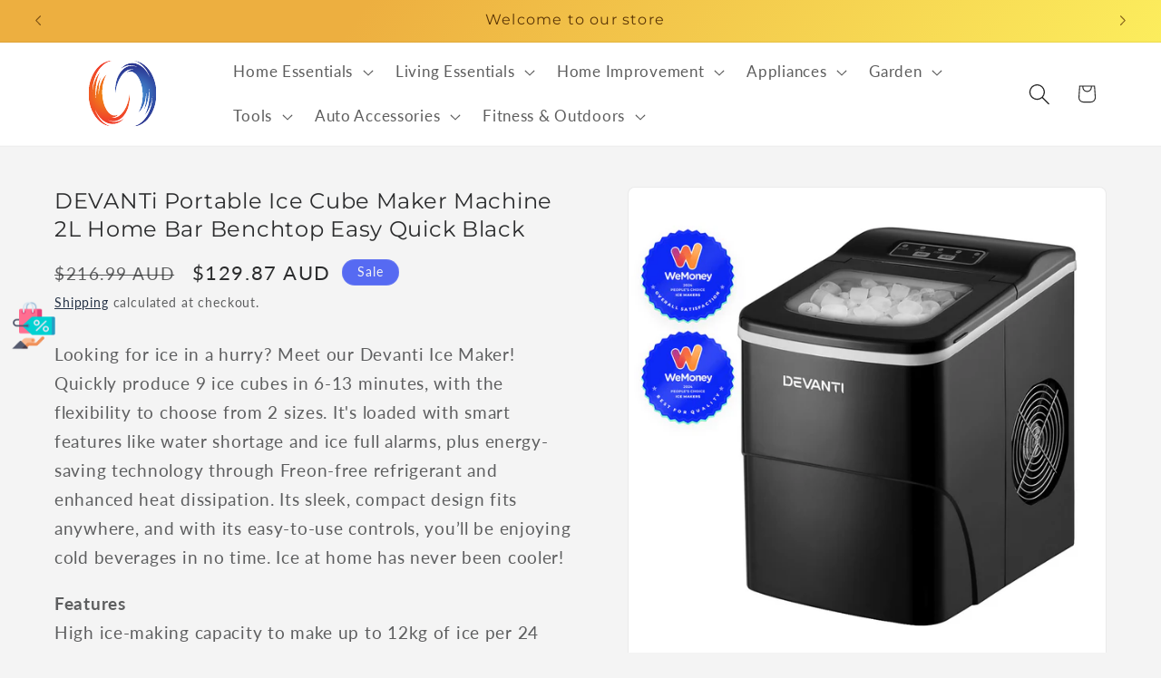

--- FILE ---
content_type: text/html; charset=utf-8
request_url: https://wholesale-plus.com.au/products/devanti-portable-ice-cube-maker-machine-2l-home-bar-benchtop-easy-quick-black
body_size: 30642
content:
<!doctype html>
<html class="js" lang="en">
  <head>
    <meta charset="utf-8">
    <meta http-equiv="X-UA-Compatible" content="IE=edge">
    <meta name="viewport" content="width=device-width,initial-scale=1">
    <meta name="theme-color" content="">
    <link rel="canonical" href="https://wholesale-plus.com.au/products/devanti-portable-ice-cube-maker-machine-2l-home-bar-benchtop-easy-quick-black"><link rel="icon" type="image/png" href="//wholesale-plus.com.au/cdn/shop/files/Wholesale-Plus_simple_LOGO_491f9e02-8129-4917-b5d7-cd73c4ae025c.png?crop=center&height=32&v=1716956793&width=32"><link rel="preconnect" href="https://fonts.shopifycdn.com" crossorigin><title>
      DEVANTi Portable Ice Cube Maker Machine 2L Home Bar Benchtop Easy Quick Black
 &ndash; Wholesale-Plus </title>

    
      <meta name="description" content="DEVANTi Portable Ice Cube Maker Machine 2L Home Bar Benchtop Easy Quick Black">
    

    

<meta property="og:site_name" content="Wholesale-Plus ">
<meta property="og:url" content="https://wholesale-plus.com.au/products/devanti-portable-ice-cube-maker-machine-2l-home-bar-benchtop-easy-quick-black">
<meta property="og:title" content="DEVANTi Portable Ice Cube Maker Machine 2L Home Bar Benchtop Easy Quick Black">
<meta property="og:type" content="product">
<meta property="og:description" content="DEVANTi Portable Ice Cube Maker Machine 2L Home Bar Benchtop Easy Quick Black"><meta property="og:image" content="http://wholesale-plus.com.au/cdn/shop/files/IM-ZB-12B-BK-17635-00.jpg?v=1732260739">
  <meta property="og:image:secure_url" content="https://wholesale-plus.com.au/cdn/shop/files/IM-ZB-12B-BK-17635-00.jpg?v=1732260739">
  <meta property="og:image:width" content="1000">
  <meta property="og:image:height" content="1000"><meta property="og:price:amount" content="129.87">
  <meta property="og:price:currency" content="AUD"><meta name="twitter:card" content="summary_large_image">
<meta name="twitter:title" content="DEVANTi Portable Ice Cube Maker Machine 2L Home Bar Benchtop Easy Quick Black">
<meta name="twitter:description" content="DEVANTi Portable Ice Cube Maker Machine 2L Home Bar Benchtop Easy Quick Black">


    <script src="//wholesale-plus.com.au/cdn/shop/t/15/assets/constants.js?v=132983761750457495441753233320" defer="defer"></script>
    <script src="//wholesale-plus.com.au/cdn/shop/t/15/assets/pubsub.js?v=25310214064522200911753233321" defer="defer"></script>
    <script src="//wholesale-plus.com.au/cdn/shop/t/15/assets/global.js?v=7301445359237545521753233320" defer="defer"></script>
    <script src="//wholesale-plus.com.au/cdn/shop/t/15/assets/details-disclosure.js?v=13653116266235556501753233320" defer="defer"></script>
    <script src="//wholesale-plus.com.au/cdn/shop/t/15/assets/details-modal.js?v=25581673532751508451753233320" defer="defer"></script>
    <script src="//wholesale-plus.com.au/cdn/shop/t/15/assets/search-form.js?v=133129549252120666541753233322" defer="defer"></script><script src="//wholesale-plus.com.au/cdn/shop/t/15/assets/animations.js?v=88693664871331136111753233319" defer="defer"></script><script>window.performance && window.performance.mark && window.performance.mark('shopify.content_for_header.start');</script><meta id="shopify-digital-wallet" name="shopify-digital-wallet" content="/73251520810/digital_wallets/dialog">
<meta name="shopify-checkout-api-token" content="d7132adf8e88399c031be094940be4a8">
<meta id="in-context-paypal-metadata" data-shop-id="73251520810" data-venmo-supported="false" data-environment="production" data-locale="en_US" data-paypal-v4="true" data-currency="AUD">
<link rel="alternate" type="application/json+oembed" href="https://wholesale-plus.com.au/products/devanti-portable-ice-cube-maker-machine-2l-home-bar-benchtop-easy-quick-black.oembed">
<script async="async" src="/checkouts/internal/preloads.js?locale=en-AU"></script>
<script id="apple-pay-shop-capabilities" type="application/json">{"shopId":73251520810,"countryCode":"AU","currencyCode":"AUD","merchantCapabilities":["supports3DS"],"merchantId":"gid:\/\/shopify\/Shop\/73251520810","merchantName":"Wholesale-Plus ","requiredBillingContactFields":["postalAddress","email","phone"],"requiredShippingContactFields":["postalAddress","email","phone"],"shippingType":"shipping","supportedNetworks":["visa","masterCard","amex","jcb"],"total":{"type":"pending","label":"Wholesale-Plus ","amount":"1.00"},"shopifyPaymentsEnabled":true,"supportsSubscriptions":true}</script>
<script id="shopify-features" type="application/json">{"accessToken":"d7132adf8e88399c031be094940be4a8","betas":["rich-media-storefront-analytics"],"domain":"wholesale-plus.com.au","predictiveSearch":true,"shopId":73251520810,"locale":"en"}</script>
<script>var Shopify = Shopify || {};
Shopify.shop = "wholesale-plus-au.myshopify.com";
Shopify.locale = "en";
Shopify.currency = {"active":"AUD","rate":"1.0"};
Shopify.country = "AU";
Shopify.theme = {"name":"WHP Trade theme","id":179048775978,"schema_name":"Trade","schema_version":"15.4.0","theme_store_id":2699,"role":"main"};
Shopify.theme.handle = "null";
Shopify.theme.style = {"id":null,"handle":null};
Shopify.cdnHost = "wholesale-plus.com.au/cdn";
Shopify.routes = Shopify.routes || {};
Shopify.routes.root = "/";</script>
<script type="module">!function(o){(o.Shopify=o.Shopify||{}).modules=!0}(window);</script>
<script>!function(o){function n(){var o=[];function n(){o.push(Array.prototype.slice.apply(arguments))}return n.q=o,n}var t=o.Shopify=o.Shopify||{};t.loadFeatures=n(),t.autoloadFeatures=n()}(window);</script>
<script id="shop-js-analytics" type="application/json">{"pageType":"product"}</script>
<script defer="defer" async type="module" src="//wholesale-plus.com.au/cdn/shopifycloud/shop-js/modules/v2/client.init-shop-cart-sync_D0dqhulL.en.esm.js"></script>
<script defer="defer" async type="module" src="//wholesale-plus.com.au/cdn/shopifycloud/shop-js/modules/v2/chunk.common_CpVO7qML.esm.js"></script>
<script type="module">
  await import("//wholesale-plus.com.au/cdn/shopifycloud/shop-js/modules/v2/client.init-shop-cart-sync_D0dqhulL.en.esm.js");
await import("//wholesale-plus.com.au/cdn/shopifycloud/shop-js/modules/v2/chunk.common_CpVO7qML.esm.js");

  window.Shopify.SignInWithShop?.initShopCartSync?.({"fedCMEnabled":true,"windoidEnabled":true});

</script>
<script>(function() {
  var isLoaded = false;
  function asyncLoad() {
    if (isLoaded) return;
    isLoaded = true;
    var urls = ["https:\/\/promote-me-api-cdn.makeprosimp.com\/v1\/published\/3677\/bc375465533956f545a756656d66aad0\/44\/app.js?v=1\u0026shop=wholesale-plus-au.myshopify.com"];
    for (var i = 0; i < urls.length; i++) {
      var s = document.createElement('script');
      s.type = 'text/javascript';
      s.async = true;
      s.src = urls[i];
      var x = document.getElementsByTagName('script')[0];
      x.parentNode.insertBefore(s, x);
    }
  };
  if(window.attachEvent) {
    window.attachEvent('onload', asyncLoad);
  } else {
    window.addEventListener('load', asyncLoad, false);
  }
})();</script>
<script id="__st">var __st={"a":73251520810,"offset":39600,"reqid":"52278813-b5c4-406a-8de8-faaf30c83e9d-1764319245","pageurl":"wholesale-plus.com.au\/products\/devanti-portable-ice-cube-maker-machine-2l-home-bar-benchtop-easy-quick-black","u":"126f9585880d","p":"product","rtyp":"product","rid":8518587547946};</script>
<script>window.ShopifyPaypalV4VisibilityTracking = true;</script>
<script id="captcha-bootstrap">!function(){'use strict';const t='contact',e='account',n='new_comment',o=[[t,t],['blogs',n],['comments',n],[t,'customer']],c=[[e,'customer_login'],[e,'guest_login'],[e,'recover_customer_password'],[e,'create_customer']],r=t=>t.map((([t,e])=>`form[action*='/${t}']:not([data-nocaptcha='true']) input[name='form_type'][value='${e}']`)).join(','),a=t=>()=>t?[...document.querySelectorAll(t)].map((t=>t.form)):[];function s(){const t=[...o],e=r(t);return a(e)}const i='password',u='form_key',d=['recaptcha-v3-token','g-recaptcha-response','h-captcha-response',i],f=()=>{try{return window.sessionStorage}catch{return}},m='__shopify_v',_=t=>t.elements[u];function p(t,e,n=!1){try{const o=window.sessionStorage,c=JSON.parse(o.getItem(e)),{data:r}=function(t){const{data:e,action:n}=t;return t[m]||n?{data:e,action:n}:{data:t,action:n}}(c);for(const[e,n]of Object.entries(r))t.elements[e]&&(t.elements[e].value=n);n&&o.removeItem(e)}catch(o){console.error('form repopulation failed',{error:o})}}const l='form_type',E='cptcha';function T(t){t.dataset[E]=!0}const w=window,h=w.document,L='Shopify',v='ce_forms',y='captcha';let A=!1;((t,e)=>{const n=(g='f06e6c50-85a8-45c8-87d0-21a2b65856fe',I='https://cdn.shopify.com/shopifycloud/storefront-forms-hcaptcha/ce_storefront_forms_captcha_hcaptcha.v1.5.2.iife.js',D={infoText:'Protected by hCaptcha',privacyText:'Privacy',termsText:'Terms'},(t,e,n)=>{const o=w[L][v],c=o.bindForm;if(c)return c(t,g,e,D).then(n);var r;o.q.push([[t,g,e,D],n]),r=I,A||(h.body.append(Object.assign(h.createElement('script'),{id:'captcha-provider',async:!0,src:r})),A=!0)});var g,I,D;w[L]=w[L]||{},w[L][v]=w[L][v]||{},w[L][v].q=[],w[L][y]=w[L][y]||{},w[L][y].protect=function(t,e){n(t,void 0,e),T(t)},Object.freeze(w[L][y]),function(t,e,n,w,h,L){const[v,y,A,g]=function(t,e,n){const i=e?o:[],u=t?c:[],d=[...i,...u],f=r(d),m=r(i),_=r(d.filter((([t,e])=>n.includes(e))));return[a(f),a(m),a(_),s()]}(w,h,L),I=t=>{const e=t.target;return e instanceof HTMLFormElement?e:e&&e.form},D=t=>v().includes(t);t.addEventListener('submit',(t=>{const e=I(t);if(!e)return;const n=D(e)&&!e.dataset.hcaptchaBound&&!e.dataset.recaptchaBound,o=_(e),c=g().includes(e)&&(!o||!o.value);(n||c)&&t.preventDefault(),c&&!n&&(function(t){try{if(!f())return;!function(t){const e=f();if(!e)return;const n=_(t);if(!n)return;const o=n.value;o&&e.removeItem(o)}(t);const e=Array.from(Array(32),(()=>Math.random().toString(36)[2])).join('');!function(t,e){_(t)||t.append(Object.assign(document.createElement('input'),{type:'hidden',name:u})),t.elements[u].value=e}(t,e),function(t,e){const n=f();if(!n)return;const o=[...t.querySelectorAll(`input[type='${i}']`)].map((({name:t})=>t)),c=[...d,...o],r={};for(const[a,s]of new FormData(t).entries())c.includes(a)||(r[a]=s);n.setItem(e,JSON.stringify({[m]:1,action:t.action,data:r}))}(t,e)}catch(e){console.error('failed to persist form',e)}}(e),e.submit())}));const S=(t,e)=>{t&&!t.dataset[E]&&(n(t,e.some((e=>e===t))),T(t))};for(const o of['focusin','change'])t.addEventListener(o,(t=>{const e=I(t);D(e)&&S(e,y())}));const B=e.get('form_key'),M=e.get(l),P=B&&M;t.addEventListener('DOMContentLoaded',(()=>{const t=y();if(P)for(const e of t)e.elements[l].value===M&&p(e,B);[...new Set([...A(),...v().filter((t=>'true'===t.dataset.shopifyCaptcha))])].forEach((e=>S(e,t)))}))}(h,new URLSearchParams(w.location.search),n,t,e,['guest_login'])})(!0,!0)}();</script>
<script integrity="sha256-52AcMU7V7pcBOXWImdc/TAGTFKeNjmkeM1Pvks/DTgc=" data-source-attribution="shopify.loadfeatures" defer="defer" src="//wholesale-plus.com.au/cdn/shopifycloud/storefront/assets/storefront/load_feature-81c60534.js" crossorigin="anonymous"></script>
<script data-source-attribution="shopify.dynamic_checkout.dynamic.init">var Shopify=Shopify||{};Shopify.PaymentButton=Shopify.PaymentButton||{isStorefrontPortableWallets:!0,init:function(){window.Shopify.PaymentButton.init=function(){};var t=document.createElement("script");t.src="https://wholesale-plus.com.au/cdn/shopifycloud/portable-wallets/latest/portable-wallets.en.js",t.type="module",document.head.appendChild(t)}};
</script>
<script data-source-attribution="shopify.dynamic_checkout.buyer_consent">
  function portableWalletsHideBuyerConsent(e){var t=document.getElementById("shopify-buyer-consent"),n=document.getElementById("shopify-subscription-policy-button");t&&n&&(t.classList.add("hidden"),t.setAttribute("aria-hidden","true"),n.removeEventListener("click",e))}function portableWalletsShowBuyerConsent(e){var t=document.getElementById("shopify-buyer-consent"),n=document.getElementById("shopify-subscription-policy-button");t&&n&&(t.classList.remove("hidden"),t.removeAttribute("aria-hidden"),n.addEventListener("click",e))}window.Shopify?.PaymentButton&&(window.Shopify.PaymentButton.hideBuyerConsent=portableWalletsHideBuyerConsent,window.Shopify.PaymentButton.showBuyerConsent=portableWalletsShowBuyerConsent);
</script>
<script data-source-attribution="shopify.dynamic_checkout.cart.bootstrap">document.addEventListener("DOMContentLoaded",(function(){function t(){return document.querySelector("shopify-accelerated-checkout-cart, shopify-accelerated-checkout")}if(t())Shopify.PaymentButton.init();else{new MutationObserver((function(e,n){t()&&(Shopify.PaymentButton.init(),n.disconnect())})).observe(document.body,{childList:!0,subtree:!0})}}));
</script>
<link id="shopify-accelerated-checkout-styles" rel="stylesheet" media="screen" href="https://wholesale-plus.com.au/cdn/shopifycloud/portable-wallets/latest/accelerated-checkout-backwards-compat.css" crossorigin="anonymous">
<style id="shopify-accelerated-checkout-cart">
        #shopify-buyer-consent {
  margin-top: 1em;
  display: inline-block;
  width: 100%;
}

#shopify-buyer-consent.hidden {
  display: none;
}

#shopify-subscription-policy-button {
  background: none;
  border: none;
  padding: 0;
  text-decoration: underline;
  font-size: inherit;
  cursor: pointer;
}

#shopify-subscription-policy-button::before {
  box-shadow: none;
}

      </style>
<script id="sections-script" data-sections="header" defer="defer" src="//wholesale-plus.com.au/cdn/shop/t/15/compiled_assets/scripts.js?832"></script>
<script>window.performance && window.performance.mark && window.performance.mark('shopify.content_for_header.end');</script>


    <style data-shopify>
      @font-face {
  font-family: Lato;
  font-weight: 400;
  font-style: normal;
  font-display: swap;
  src: url("//wholesale-plus.com.au/cdn/fonts/lato/lato_n4.c3b93d431f0091c8be23185e15c9d1fee1e971c5.woff2") format("woff2"),
       url("//wholesale-plus.com.au/cdn/fonts/lato/lato_n4.d5c00c781efb195594fd2fd4ad04f7882949e327.woff") format("woff");
}

      @font-face {
  font-family: Lato;
  font-weight: 700;
  font-style: normal;
  font-display: swap;
  src: url("//wholesale-plus.com.au/cdn/fonts/lato/lato_n7.900f219bc7337bc57a7a2151983f0a4a4d9d5dcf.woff2") format("woff2"),
       url("//wholesale-plus.com.au/cdn/fonts/lato/lato_n7.a55c60751adcc35be7c4f8a0313f9698598612ee.woff") format("woff");
}

      @font-face {
  font-family: Lato;
  font-weight: 400;
  font-style: italic;
  font-display: swap;
  src: url("//wholesale-plus.com.au/cdn/fonts/lato/lato_i4.09c847adc47c2fefc3368f2e241a3712168bc4b6.woff2") format("woff2"),
       url("//wholesale-plus.com.au/cdn/fonts/lato/lato_i4.3c7d9eb6c1b0a2bf62d892c3ee4582b016d0f30c.woff") format("woff");
}

      @font-face {
  font-family: Lato;
  font-weight: 700;
  font-style: italic;
  font-display: swap;
  src: url("//wholesale-plus.com.au/cdn/fonts/lato/lato_i7.16ba75868b37083a879b8dd9f2be44e067dfbf92.woff2") format("woff2"),
       url("//wholesale-plus.com.au/cdn/fonts/lato/lato_i7.4c07c2b3b7e64ab516aa2f2081d2bb0366b9dce8.woff") format("woff");
}

      @font-face {
  font-family: Montserrat;
  font-weight: 400;
  font-style: normal;
  font-display: swap;
  src: url("//wholesale-plus.com.au/cdn/fonts/montserrat/montserrat_n4.81949fa0ac9fd2021e16436151e8eaa539321637.woff2") format("woff2"),
       url("//wholesale-plus.com.au/cdn/fonts/montserrat/montserrat_n4.a6c632ca7b62da89c3594789ba828388aac693fe.woff") format("woff");
}


      
        :root,
        .color-scheme-1 {
          --color-background: 244,244,244;
        
          --gradient-background: #f4f4f4;
        

        

        --color-foreground: 43,44,45;
        --color-background-contrast: 180,180,180;
        --color-shadow: 0,17,40;
        --color-button: 183,172,162;
        --color-button-text: 38,38,38;
        --color-secondary-button: 244,244,244;
        --color-secondary-button-text: 0,17,40;
        --color-link: 0,17,40;
        --color-badge-foreground: 43,44,45;
        --color-badge-background: 244,244,244;
        --color-badge-border: 43,44,45;
        --payment-terms-background-color: rgb(244 244 244);
      }
      
        
        .color-scheme-2 {
          --color-background: 255,255,255;
        
          --gradient-background: #ffffff;
        

        

        --color-foreground: 38,38,38;
        --color-background-contrast: 191,191,191;
        --color-shadow: 0,17,40;
        --color-button: 121,112,104;
        --color-button-text: 255,255,255;
        --color-secondary-button: 255,255,255;
        --color-secondary-button-text: 121,117,114;
        --color-link: 121,117,114;
        --color-badge-foreground: 38,38,38;
        --color-badge-background: 255,255,255;
        --color-badge-border: 38,38,38;
        --payment-terms-background-color: rgb(255 255 255);
      }
      
        
        .color-scheme-3 {
          --color-background: 194,183,172;
        
          --gradient-background: #c2b7ac;
        

        

        --color-foreground: 38,38,38;
        --color-background-contrast: 137,119,101;
        --color-shadow: 0,17,40;
        --color-button: 253,253,253;
        --color-button-text: 38,38,38;
        --color-secondary-button: 194,183,172;
        --color-secondary-button-text: 84,72,60;
        --color-link: 84,72,60;
        --color-badge-foreground: 38,38,38;
        --color-badge-background: 194,183,172;
        --color-badge-border: 38,38,38;
        --payment-terms-background-color: rgb(194 183 172);
      }
      
        
        .color-scheme-4 {
          --color-background: 28,34,40;
        
          --gradient-background: #1c2228;
        

        

        --color-foreground: 255,255,255;
        --color-background-contrast: 39,47,55;
        --color-shadow: 0,17,40;
        --color-button: 255,255,255;
        --color-button-text: 0,17,40;
        --color-secondary-button: 28,34,40;
        --color-secondary-button-text: 255,255,255;
        --color-link: 255,255,255;
        --color-badge-foreground: 255,255,255;
        --color-badge-background: 28,34,40;
        --color-badge-border: 255,255,255;
        --payment-terms-background-color: rgb(28 34 40);
      }
      
        
        .color-scheme-5 {
          --color-background: 50,56,65;
        
          --gradient-background: #323841;
        

        

        --color-foreground: 255,255,255;
        --color-background-contrast: 61,68,79;
        --color-shadow: 0,17,40;
        --color-button: 183,172,162;
        --color-button-text: 38,38,38;
        --color-secondary-button: 50,56,65;
        --color-secondary-button-text: 255,255,255;
        --color-link: 255,255,255;
        --color-badge-foreground: 255,255,255;
        --color-badge-background: 50,56,65;
        --color-badge-border: 255,255,255;
        --payment-terms-background-color: rgb(50 56 65);
      }
      
        
        .color-scheme-9b6dc5ed-6cf3-453e-aa1c-b814ff412164 {
          --color-background: 237,201,122;
        
          --gradient-background: linear-gradient(124deg, rgba(237, 175, 64, 1) 23%, rgba(255, 250, 99, 1) 85%);
        

        

        --color-foreground: 90,53,6;
        --color-background-contrast: 204,149,28;
        --color-shadow: 171,170,64;
        --color-button: 245,225,151;
        --color-button-text: 171,170,64;
        --color-secondary-button: 237,201,122;
        --color-secondary-button-text: 244,244,244;
        --color-link: 244,244,244;
        --color-badge-foreground: 90,53,6;
        --color-badge-background: 237,201,122;
        --color-badge-border: 90,53,6;
        --payment-terms-background-color: rgb(237 201 122);
      }
      
        
        .color-scheme-452c0226-4a88-4aad-a743-a3d3af2d4140 {
          --color-background: 86,106,242;
        
          --gradient-background: #566af2;
        

        

        --color-foreground: 244,244,244;
        --color-background-contrast: 14,36,186;
        --color-shadow: 121,117,114;
        --color-button: 239,192,64;
        --color-button-text: 38,38,38;
        --color-secondary-button: 86,106,242;
        --color-secondary-button-text: 0,17,40;
        --color-link: 0,17,40;
        --color-badge-foreground: 244,244,244;
        --color-badge-background: 86,106,242;
        --color-badge-border: 244,244,244;
        --payment-terms-background-color: rgb(86 106 242);
      }
      

      body, .color-scheme-1, .color-scheme-2, .color-scheme-3, .color-scheme-4, .color-scheme-5, .color-scheme-9b6dc5ed-6cf3-453e-aa1c-b814ff412164, .color-scheme-452c0226-4a88-4aad-a743-a3d3af2d4140 {
        color: rgba(var(--color-foreground), 0.75);
        background-color: rgb(var(--color-background));
      }

      :root {
        --font-body-family: Lato, sans-serif;
        --font-body-style: normal;
        --font-body-weight: 400;
        --font-body-weight-bold: 700;

        --font-heading-family: Montserrat, sans-serif;
        --font-heading-style: normal;
        --font-heading-weight: 400;

        --font-body-scale: 1.2;
        --font-heading-scale: 1.0;

        --media-padding: px;
        --media-border-opacity: 0.05;
        --media-border-width: 1px;
        --media-radius: 8px;
        --media-shadow-opacity: 0.0;
        --media-shadow-horizontal-offset: 0px;
        --media-shadow-vertical-offset: 4px;
        --media-shadow-blur-radius: 5px;
        --media-shadow-visible: 0;

        --page-width: 120rem;
        --page-width-margin: 0rem;

        --product-card-image-padding: 1.2rem;
        --product-card-corner-radius: 0.8rem;
        --product-card-text-alignment: left;
        --product-card-border-width: 0.0rem;
        --product-card-border-opacity: 0.1;
        --product-card-shadow-opacity: 0.0;
        --product-card-shadow-visible: 0;
        --product-card-shadow-horizontal-offset: 0.0rem;
        --product-card-shadow-vertical-offset: 0.4rem;
        --product-card-shadow-blur-radius: 0.5rem;

        --collection-card-image-padding: 0.0rem;
        --collection-card-corner-radius: 0.8rem;
        --collection-card-text-alignment: left;
        --collection-card-border-width: 0.0rem;
        --collection-card-border-opacity: 0.1;
        --collection-card-shadow-opacity: 0.0;
        --collection-card-shadow-visible: 0;
        --collection-card-shadow-horizontal-offset: 0.0rem;
        --collection-card-shadow-vertical-offset: 0.4rem;
        --collection-card-shadow-blur-radius: 0.5rem;

        --blog-card-image-padding: 0.0rem;
        --blog-card-corner-radius: 0.8rem;
        --blog-card-text-alignment: left;
        --blog-card-border-width: 0.0rem;
        --blog-card-border-opacity: 0.1;
        --blog-card-shadow-opacity: 0.0;
        --blog-card-shadow-visible: 0;
        --blog-card-shadow-horizontal-offset: 0.0rem;
        --blog-card-shadow-vertical-offset: 0.4rem;
        --blog-card-shadow-blur-radius: 0.5rem;

        --badge-corner-radius: 3.0rem;

        --popup-border-width: 1px;
        --popup-border-opacity: 0.1;
        --popup-corner-radius: 8px;
        --popup-shadow-opacity: 0.05;
        --popup-shadow-horizontal-offset: 0px;
        --popup-shadow-vertical-offset: 4px;
        --popup-shadow-blur-radius: 5px;

        --drawer-border-width: 1px;
        --drawer-border-opacity: 0.1;
        --drawer-shadow-opacity: 0.0;
        --drawer-shadow-horizontal-offset: 0px;
        --drawer-shadow-vertical-offset: 4px;
        --drawer-shadow-blur-radius: 5px;

        --spacing-sections-desktop: 0px;
        --spacing-sections-mobile: 0px;

        --grid-desktop-vertical-spacing: 12px;
        --grid-desktop-horizontal-spacing: 12px;
        --grid-mobile-vertical-spacing: 6px;
        --grid-mobile-horizontal-spacing: 6px;

        --text-boxes-border-opacity: 0.1;
        --text-boxes-border-width: 0px;
        --text-boxes-radius: 8px;
        --text-boxes-shadow-opacity: 0.0;
        --text-boxes-shadow-visible: 0;
        --text-boxes-shadow-horizontal-offset: 0px;
        --text-boxes-shadow-vertical-offset: 4px;
        --text-boxes-shadow-blur-radius: 5px;

        --buttons-radius: 6px;
        --buttons-radius-outset: 7px;
        --buttons-border-width: 1px;
        --buttons-border-opacity: 1.0;
        --buttons-shadow-opacity: 0.0;
        --buttons-shadow-visible: 0;
        --buttons-shadow-horizontal-offset: 0px;
        --buttons-shadow-vertical-offset: 4px;
        --buttons-shadow-blur-radius: 5px;
        --buttons-border-offset: 0.3px;

        --inputs-radius: 6px;
        --inputs-border-width: 1px;
        --inputs-border-opacity: 0.55;
        --inputs-shadow-opacity: 0.0;
        --inputs-shadow-horizontal-offset: 0px;
        --inputs-margin-offset: 0px;
        --inputs-shadow-vertical-offset: 4px;
        --inputs-shadow-blur-radius: 5px;
        --inputs-radius-outset: 7px;

        --variant-pills-radius: 40px;
        --variant-pills-border-width: 1px;
        --variant-pills-border-opacity: 0.55;
        --variant-pills-shadow-opacity: 0.0;
        --variant-pills-shadow-horizontal-offset: 0px;
        --variant-pills-shadow-vertical-offset: 4px;
        --variant-pills-shadow-blur-radius: 5px;
      }

      *,
      *::before,
      *::after {
        box-sizing: inherit;
      }

      html {
        box-sizing: border-box;
        font-size: calc(var(--font-body-scale) * 62.5%);
        height: 100%;
      }

      body {
        display: grid;
        grid-template-rows: auto auto 1fr auto;
        grid-template-columns: 100%;
        min-height: 100%;
        margin: 0;
        font-size: 1.5rem;
        letter-spacing: 0.06rem;
        line-height: calc(1 + 0.8 / var(--font-body-scale));
        font-family: var(--font-body-family);
        font-style: var(--font-body-style);
        font-weight: var(--font-body-weight);
      }

      @media screen and (min-width: 750px) {
        body {
          font-size: 1.6rem;
        }
      }
    </style>

    <link href="//wholesale-plus.com.au/cdn/shop/t/15/assets/base.css?v=159841507637079171801753233319" rel="stylesheet" type="text/css" media="all" />
    <link rel="stylesheet" href="//wholesale-plus.com.au/cdn/shop/t/15/assets/component-cart-items.css?v=13033300910818915211753233319" media="print" onload="this.media='all'">
      <link rel="preload" as="font" href="//wholesale-plus.com.au/cdn/fonts/lato/lato_n4.c3b93d431f0091c8be23185e15c9d1fee1e971c5.woff2" type="font/woff2" crossorigin>
      

      <link rel="preload" as="font" href="//wholesale-plus.com.au/cdn/fonts/montserrat/montserrat_n4.81949fa0ac9fd2021e16436151e8eaa539321637.woff2" type="font/woff2" crossorigin>
      
<link
        rel="stylesheet"
        href="//wholesale-plus.com.au/cdn/shop/t/15/assets/component-predictive-search.css?v=118923337488134913561753233320"
        media="print"
        onload="this.media='all'"
      ><script>
      if (Shopify.designMode) {
        document.documentElement.classList.add('shopify-design-mode');
      }
    </script>
  <!-- BEGIN app block: shopify://apps/sitemap-noindex-pro-seo/blocks/app-embed/4d815e2c-5af0-46ba-8301-d0f9cf660031 -->
<!-- END app block --><!-- BEGIN app block: shopify://apps/redirect-hero/blocks/live-redirect/303f77a4-ad21-4d11-82f8-47eb94136aff --><script>
    const liveRedirectActive = ;
</script>

<!-- END app block --><script src="https://cdn.shopify.com/extensions/019ac518-41fe-7a53-ab3b-0dbd668a5eae/lb-upsell-209/assets/lb-selleasy.js" type="text/javascript" defer="defer"></script>
<script src="https://cdn.shopify.com/extensions/0199767f-28e2-7d08-a330-ead3acf1e056/toastibar-15/assets/mps-toastibar.min.js" type="text/javascript" defer="defer"></script>
<script src="https://cdn.shopify.com/extensions/019a7200-5425-72d4-8b41-08bfdf8fe3f0/app-extension-34/assets/live-redirect.js" type="text/javascript" defer="defer"></script>
<link href="https://monorail-edge.shopifysvc.com" rel="dns-prefetch">
<script>(function(){if ("sendBeacon" in navigator && "performance" in window) {try {var session_token_from_headers = performance.getEntriesByType('navigation')[0].serverTiming.find(x => x.name == '_s').description;} catch {var session_token_from_headers = undefined;}var session_cookie_matches = document.cookie.match(/_shopify_s=([^;]*)/);var session_token_from_cookie = session_cookie_matches && session_cookie_matches.length === 2 ? session_cookie_matches[1] : "";var session_token = session_token_from_headers || session_token_from_cookie || "";function handle_abandonment_event(e) {var entries = performance.getEntries().filter(function(entry) {return /monorail-edge.shopifysvc.com/.test(entry.name);});if (!window.abandonment_tracked && entries.length === 0) {window.abandonment_tracked = true;var currentMs = Date.now();var navigation_start = performance.timing.navigationStart;var payload = {shop_id: 73251520810,url: window.location.href,navigation_start,duration: currentMs - navigation_start,session_token,page_type: "product"};window.navigator.sendBeacon("https://monorail-edge.shopifysvc.com/v1/produce", JSON.stringify({schema_id: "online_store_buyer_site_abandonment/1.1",payload: payload,metadata: {event_created_at_ms: currentMs,event_sent_at_ms: currentMs}}));}}window.addEventListener('pagehide', handle_abandonment_event);}}());</script>
<script id="web-pixels-manager-setup">(function e(e,d,r,n,o){if(void 0===o&&(o={}),!Boolean(null===(a=null===(i=window.Shopify)||void 0===i?void 0:i.analytics)||void 0===a?void 0:a.replayQueue)){var i,a;window.Shopify=window.Shopify||{};var t=window.Shopify;t.analytics=t.analytics||{};var s=t.analytics;s.replayQueue=[],s.publish=function(e,d,r){return s.replayQueue.push([e,d,r]),!0};try{self.performance.mark("wpm:start")}catch(e){}var l=function(){var e={modern:/Edge?\/(1{2}[4-9]|1[2-9]\d|[2-9]\d{2}|\d{4,})\.\d+(\.\d+|)|Firefox\/(1{2}[4-9]|1[2-9]\d|[2-9]\d{2}|\d{4,})\.\d+(\.\d+|)|Chrom(ium|e)\/(9{2}|\d{3,})\.\d+(\.\d+|)|(Maci|X1{2}).+ Version\/(15\.\d+|(1[6-9]|[2-9]\d|\d{3,})\.\d+)([,.]\d+|)( \(\w+\)|)( Mobile\/\w+|) Safari\/|Chrome.+OPR\/(9{2}|\d{3,})\.\d+\.\d+|(CPU[ +]OS|iPhone[ +]OS|CPU[ +]iPhone|CPU IPhone OS|CPU iPad OS)[ +]+(15[._]\d+|(1[6-9]|[2-9]\d|\d{3,})[._]\d+)([._]\d+|)|Android:?[ /-](13[3-9]|1[4-9]\d|[2-9]\d{2}|\d{4,})(\.\d+|)(\.\d+|)|Android.+Firefox\/(13[5-9]|1[4-9]\d|[2-9]\d{2}|\d{4,})\.\d+(\.\d+|)|Android.+Chrom(ium|e)\/(13[3-9]|1[4-9]\d|[2-9]\d{2}|\d{4,})\.\d+(\.\d+|)|SamsungBrowser\/([2-9]\d|\d{3,})\.\d+/,legacy:/Edge?\/(1[6-9]|[2-9]\d|\d{3,})\.\d+(\.\d+|)|Firefox\/(5[4-9]|[6-9]\d|\d{3,})\.\d+(\.\d+|)|Chrom(ium|e)\/(5[1-9]|[6-9]\d|\d{3,})\.\d+(\.\d+|)([\d.]+$|.*Safari\/(?![\d.]+ Edge\/[\d.]+$))|(Maci|X1{2}).+ Version\/(10\.\d+|(1[1-9]|[2-9]\d|\d{3,})\.\d+)([,.]\d+|)( \(\w+\)|)( Mobile\/\w+|) Safari\/|Chrome.+OPR\/(3[89]|[4-9]\d|\d{3,})\.\d+\.\d+|(CPU[ +]OS|iPhone[ +]OS|CPU[ +]iPhone|CPU IPhone OS|CPU iPad OS)[ +]+(10[._]\d+|(1[1-9]|[2-9]\d|\d{3,})[._]\d+)([._]\d+|)|Android:?[ /-](13[3-9]|1[4-9]\d|[2-9]\d{2}|\d{4,})(\.\d+|)(\.\d+|)|Mobile Safari.+OPR\/([89]\d|\d{3,})\.\d+\.\d+|Android.+Firefox\/(13[5-9]|1[4-9]\d|[2-9]\d{2}|\d{4,})\.\d+(\.\d+|)|Android.+Chrom(ium|e)\/(13[3-9]|1[4-9]\d|[2-9]\d{2}|\d{4,})\.\d+(\.\d+|)|Android.+(UC? ?Browser|UCWEB|U3)[ /]?(15\.([5-9]|\d{2,})|(1[6-9]|[2-9]\d|\d{3,})\.\d+)\.\d+|SamsungBrowser\/(5\.\d+|([6-9]|\d{2,})\.\d+)|Android.+MQ{2}Browser\/(14(\.(9|\d{2,})|)|(1[5-9]|[2-9]\d|\d{3,})(\.\d+|))(\.\d+|)|K[Aa][Ii]OS\/(3\.\d+|([4-9]|\d{2,})\.\d+)(\.\d+|)/},d=e.modern,r=e.legacy,n=navigator.userAgent;return n.match(d)?"modern":n.match(r)?"legacy":"unknown"}(),u="modern"===l?"modern":"legacy",c=(null!=n?n:{modern:"",legacy:""})[u],f=function(e){return[e.baseUrl,"/wpm","/b",e.hashVersion,"modern"===e.buildTarget?"m":"l",".js"].join("")}({baseUrl:d,hashVersion:r,buildTarget:u}),m=function(e){var d=e.version,r=e.bundleTarget,n=e.surface,o=e.pageUrl,i=e.monorailEndpoint;return{emit:function(e){var a=e.status,t=e.errorMsg,s=(new Date).getTime(),l=JSON.stringify({metadata:{event_sent_at_ms:s},events:[{schema_id:"web_pixels_manager_load/3.1",payload:{version:d,bundle_target:r,page_url:o,status:a,surface:n,error_msg:t},metadata:{event_created_at_ms:s}}]});if(!i)return console&&console.warn&&console.warn("[Web Pixels Manager] No Monorail endpoint provided, skipping logging."),!1;try{return self.navigator.sendBeacon.bind(self.navigator)(i,l)}catch(e){}var u=new XMLHttpRequest;try{return u.open("POST",i,!0),u.setRequestHeader("Content-Type","text/plain"),u.send(l),!0}catch(e){return console&&console.warn&&console.warn("[Web Pixels Manager] Got an unhandled error while logging to Monorail."),!1}}}}({version:r,bundleTarget:l,surface:e.surface,pageUrl:self.location.href,monorailEndpoint:e.monorailEndpoint});try{o.browserTarget=l,function(e){var d=e.src,r=e.async,n=void 0===r||r,o=e.onload,i=e.onerror,a=e.sri,t=e.scriptDataAttributes,s=void 0===t?{}:t,l=document.createElement("script"),u=document.querySelector("head"),c=document.querySelector("body");if(l.async=n,l.src=d,a&&(l.integrity=a,l.crossOrigin="anonymous"),s)for(var f in s)if(Object.prototype.hasOwnProperty.call(s,f))try{l.dataset[f]=s[f]}catch(e){}if(o&&l.addEventListener("load",o),i&&l.addEventListener("error",i),u)u.appendChild(l);else{if(!c)throw new Error("Did not find a head or body element to append the script");c.appendChild(l)}}({src:f,async:!0,onload:function(){if(!function(){var e,d;return Boolean(null===(d=null===(e=window.Shopify)||void 0===e?void 0:e.analytics)||void 0===d?void 0:d.initialized)}()){var d=window.webPixelsManager.init(e)||void 0;if(d){var r=window.Shopify.analytics;r.replayQueue.forEach((function(e){var r=e[0],n=e[1],o=e[2];d.publishCustomEvent(r,n,o)})),r.replayQueue=[],r.publish=d.publishCustomEvent,r.visitor=d.visitor,r.initialized=!0}}},onerror:function(){return m.emit({status:"failed",errorMsg:"".concat(f," has failed to load")})},sri:function(e){var d=/^sha384-[A-Za-z0-9+/=]+$/;return"string"==typeof e&&d.test(e)}(c)?c:"",scriptDataAttributes:o}),m.emit({status:"loading"})}catch(e){m.emit({status:"failed",errorMsg:(null==e?void 0:e.message)||"Unknown error"})}}})({shopId: 73251520810,storefrontBaseUrl: "https://wholesale-plus.com.au",extensionsBaseUrl: "https://extensions.shopifycdn.com/cdn/shopifycloud/web-pixels-manager",monorailEndpoint: "https://monorail-edge.shopifysvc.com/unstable/produce_batch",surface: "storefront-renderer",enabledBetaFlags: ["2dca8a86"],webPixelsConfigList: [{"id":"1414005034","configuration":"{\"accountID\":\"selleasy-metrics-track\"}","eventPayloadVersion":"v1","runtimeContext":"STRICT","scriptVersion":"5aac1f99a8ca74af74cea751ede503d2","type":"APP","apiClientId":5519923,"privacyPurposes":[],"dataSharingAdjustments":{"protectedCustomerApprovalScopes":["read_customer_email","read_customer_name","read_customer_personal_data"]}},{"id":"shopify-app-pixel","configuration":"{}","eventPayloadVersion":"v1","runtimeContext":"STRICT","scriptVersion":"0450","apiClientId":"shopify-pixel","type":"APP","privacyPurposes":["ANALYTICS","MARKETING"]},{"id":"shopify-custom-pixel","eventPayloadVersion":"v1","runtimeContext":"LAX","scriptVersion":"0450","apiClientId":"shopify-pixel","type":"CUSTOM","privacyPurposes":["ANALYTICS","MARKETING"]}],isMerchantRequest: false,initData: {"shop":{"name":"Wholesale-Plus ","paymentSettings":{"currencyCode":"AUD"},"myshopifyDomain":"wholesale-plus-au.myshopify.com","countryCode":"AU","storefrontUrl":"https:\/\/wholesale-plus.com.au"},"customer":null,"cart":null,"checkout":null,"productVariants":[{"price":{"amount":129.87,"currencyCode":"AUD"},"product":{"title":"DEVANTi Portable Ice Cube Maker Machine 2L Home Bar Benchtop Easy Quick Black","vendor":"Wholesale-Plus","id":"8518587547946","untranslatedTitle":"DEVANTi Portable Ice Cube Maker Machine 2L Home Bar Benchtop Easy Quick Black","url":"\/products\/devanti-portable-ice-cube-maker-machine-2l-home-bar-benchtop-easy-quick-black","type":"Appliances \u003e Kitchen Appliances"},"id":"46264759976234","image":{"src":"\/\/wholesale-plus.com.au\/cdn\/shop\/files\/IM-ZB-12B-BK-17635-00.jpg?v=1732260739"},"sku":"IM-ZB-12B-BK","title":"Default Title","untranslatedTitle":"Default Title"}],"purchasingCompany":null},},"https://wholesale-plus.com.au/cdn","ae1676cfwd2530674p4253c800m34e853cb",{"modern":"","legacy":""},{"shopId":"73251520810","storefrontBaseUrl":"https:\/\/wholesale-plus.com.au","extensionBaseUrl":"https:\/\/extensions.shopifycdn.com\/cdn\/shopifycloud\/web-pixels-manager","surface":"storefront-renderer","enabledBetaFlags":"[\"2dca8a86\"]","isMerchantRequest":"false","hashVersion":"ae1676cfwd2530674p4253c800m34e853cb","publish":"custom","events":"[[\"page_viewed\",{}],[\"product_viewed\",{\"productVariant\":{\"price\":{\"amount\":129.87,\"currencyCode\":\"AUD\"},\"product\":{\"title\":\"DEVANTi Portable Ice Cube Maker Machine 2L Home Bar Benchtop Easy Quick Black\",\"vendor\":\"Wholesale-Plus\",\"id\":\"8518587547946\",\"untranslatedTitle\":\"DEVANTi Portable Ice Cube Maker Machine 2L Home Bar Benchtop Easy Quick Black\",\"url\":\"\/products\/devanti-portable-ice-cube-maker-machine-2l-home-bar-benchtop-easy-quick-black\",\"type\":\"Appliances \u003e Kitchen Appliances\"},\"id\":\"46264759976234\",\"image\":{\"src\":\"\/\/wholesale-plus.com.au\/cdn\/shop\/files\/IM-ZB-12B-BK-17635-00.jpg?v=1732260739\"},\"sku\":\"IM-ZB-12B-BK\",\"title\":\"Default Title\",\"untranslatedTitle\":\"Default Title\"}}]]"});</script><script>
  window.ShopifyAnalytics = window.ShopifyAnalytics || {};
  window.ShopifyAnalytics.meta = window.ShopifyAnalytics.meta || {};
  window.ShopifyAnalytics.meta.currency = 'AUD';
  var meta = {"product":{"id":8518587547946,"gid":"gid:\/\/shopify\/Product\/8518587547946","vendor":"Wholesale-Plus","type":"Appliances \u003e Kitchen Appliances","variants":[{"id":46264759976234,"price":12987,"name":"DEVANTi Portable Ice Cube Maker Machine 2L Home Bar Benchtop Easy Quick Black","public_title":null,"sku":"IM-ZB-12B-BK"}],"remote":false},"page":{"pageType":"product","resourceType":"product","resourceId":8518587547946}};
  for (var attr in meta) {
    window.ShopifyAnalytics.meta[attr] = meta[attr];
  }
</script>
<script class="analytics">
  (function () {
    var customDocumentWrite = function(content) {
      var jquery = null;

      if (window.jQuery) {
        jquery = window.jQuery;
      } else if (window.Checkout && window.Checkout.$) {
        jquery = window.Checkout.$;
      }

      if (jquery) {
        jquery('body').append(content);
      }
    };

    var hasLoggedConversion = function(token) {
      if (token) {
        return document.cookie.indexOf('loggedConversion=' + token) !== -1;
      }
      return false;
    }

    var setCookieIfConversion = function(token) {
      if (token) {
        var twoMonthsFromNow = new Date(Date.now());
        twoMonthsFromNow.setMonth(twoMonthsFromNow.getMonth() + 2);

        document.cookie = 'loggedConversion=' + token + '; expires=' + twoMonthsFromNow;
      }
    }

    var trekkie = window.ShopifyAnalytics.lib = window.trekkie = window.trekkie || [];
    if (trekkie.integrations) {
      return;
    }
    trekkie.methods = [
      'identify',
      'page',
      'ready',
      'track',
      'trackForm',
      'trackLink'
    ];
    trekkie.factory = function(method) {
      return function() {
        var args = Array.prototype.slice.call(arguments);
        args.unshift(method);
        trekkie.push(args);
        return trekkie;
      };
    };
    for (var i = 0; i < trekkie.methods.length; i++) {
      var key = trekkie.methods[i];
      trekkie[key] = trekkie.factory(key);
    }
    trekkie.load = function(config) {
      trekkie.config = config || {};
      trekkie.config.initialDocumentCookie = document.cookie;
      var first = document.getElementsByTagName('script')[0];
      var script = document.createElement('script');
      script.type = 'text/javascript';
      script.onerror = function(e) {
        var scriptFallback = document.createElement('script');
        scriptFallback.type = 'text/javascript';
        scriptFallback.onerror = function(error) {
                var Monorail = {
      produce: function produce(monorailDomain, schemaId, payload) {
        var currentMs = new Date().getTime();
        var event = {
          schema_id: schemaId,
          payload: payload,
          metadata: {
            event_created_at_ms: currentMs,
            event_sent_at_ms: currentMs
          }
        };
        return Monorail.sendRequest("https://" + monorailDomain + "/v1/produce", JSON.stringify(event));
      },
      sendRequest: function sendRequest(endpointUrl, payload) {
        // Try the sendBeacon API
        if (window && window.navigator && typeof window.navigator.sendBeacon === 'function' && typeof window.Blob === 'function' && !Monorail.isIos12()) {
          var blobData = new window.Blob([payload], {
            type: 'text/plain'
          });

          if (window.navigator.sendBeacon(endpointUrl, blobData)) {
            return true;
          } // sendBeacon was not successful

        } // XHR beacon

        var xhr = new XMLHttpRequest();

        try {
          xhr.open('POST', endpointUrl);
          xhr.setRequestHeader('Content-Type', 'text/plain');
          xhr.send(payload);
        } catch (e) {
          console.log(e);
        }

        return false;
      },
      isIos12: function isIos12() {
        return window.navigator.userAgent.lastIndexOf('iPhone; CPU iPhone OS 12_') !== -1 || window.navigator.userAgent.lastIndexOf('iPad; CPU OS 12_') !== -1;
      }
    };
    Monorail.produce('monorail-edge.shopifysvc.com',
      'trekkie_storefront_load_errors/1.1',
      {shop_id: 73251520810,
      theme_id: 179048775978,
      app_name: "storefront",
      context_url: window.location.href,
      source_url: "//wholesale-plus.com.au/cdn/s/trekkie.storefront.3c703df509f0f96f3237c9daa54e2777acf1a1dd.min.js"});

        };
        scriptFallback.async = true;
        scriptFallback.src = '//wholesale-plus.com.au/cdn/s/trekkie.storefront.3c703df509f0f96f3237c9daa54e2777acf1a1dd.min.js';
        first.parentNode.insertBefore(scriptFallback, first);
      };
      script.async = true;
      script.src = '//wholesale-plus.com.au/cdn/s/trekkie.storefront.3c703df509f0f96f3237c9daa54e2777acf1a1dd.min.js';
      first.parentNode.insertBefore(script, first);
    };
    trekkie.load(
      {"Trekkie":{"appName":"storefront","development":false,"defaultAttributes":{"shopId":73251520810,"isMerchantRequest":null,"themeId":179048775978,"themeCityHash":"9901129959538391356","contentLanguage":"en","currency":"AUD","eventMetadataId":"fdcd7107-e1e4-4829-802d-b671cf0137a0"},"isServerSideCookieWritingEnabled":true,"monorailRegion":"shop_domain","enabledBetaFlags":["f0df213a"]},"Session Attribution":{},"S2S":{"facebookCapiEnabled":false,"source":"trekkie-storefront-renderer","apiClientId":580111}}
    );

    var loaded = false;
    trekkie.ready(function() {
      if (loaded) return;
      loaded = true;

      window.ShopifyAnalytics.lib = window.trekkie;

      var originalDocumentWrite = document.write;
      document.write = customDocumentWrite;
      try { window.ShopifyAnalytics.merchantGoogleAnalytics.call(this); } catch(error) {};
      document.write = originalDocumentWrite;

      window.ShopifyAnalytics.lib.page(null,{"pageType":"product","resourceType":"product","resourceId":8518587547946,"shopifyEmitted":true});

      var match = window.location.pathname.match(/checkouts\/(.+)\/(thank_you|post_purchase)/)
      var token = match? match[1]: undefined;
      if (!hasLoggedConversion(token)) {
        setCookieIfConversion(token);
        window.ShopifyAnalytics.lib.track("Viewed Product",{"currency":"AUD","variantId":46264759976234,"productId":8518587547946,"productGid":"gid:\/\/shopify\/Product\/8518587547946","name":"DEVANTi Portable Ice Cube Maker Machine 2L Home Bar Benchtop Easy Quick Black","price":"129.87","sku":"IM-ZB-12B-BK","brand":"Wholesale-Plus","variant":null,"category":"Appliances \u003e Kitchen Appliances","nonInteraction":true,"remote":false},undefined,undefined,{"shopifyEmitted":true});
      window.ShopifyAnalytics.lib.track("monorail:\/\/trekkie_storefront_viewed_product\/1.1",{"currency":"AUD","variantId":46264759976234,"productId":8518587547946,"productGid":"gid:\/\/shopify\/Product\/8518587547946","name":"DEVANTi Portable Ice Cube Maker Machine 2L Home Bar Benchtop Easy Quick Black","price":"129.87","sku":"IM-ZB-12B-BK","brand":"Wholesale-Plus","variant":null,"category":"Appliances \u003e Kitchen Appliances","nonInteraction":true,"remote":false,"referer":"https:\/\/wholesale-plus.com.au\/products\/devanti-portable-ice-cube-maker-machine-2l-home-bar-benchtop-easy-quick-black"});
      }
    });


        var eventsListenerScript = document.createElement('script');
        eventsListenerScript.async = true;
        eventsListenerScript.src = "//wholesale-plus.com.au/cdn/shopifycloud/storefront/assets/shop_events_listener-3da45d37.js";
        document.getElementsByTagName('head')[0].appendChild(eventsListenerScript);

})();</script>
<script
  defer
  src="https://wholesale-plus.com.au/cdn/shopifycloud/perf-kit/shopify-perf-kit-2.1.2.min.js"
  data-application="storefront-renderer"
  data-shop-id="73251520810"
  data-render-region="gcp-us-east1"
  data-page-type="product"
  data-theme-instance-id="179048775978"
  data-theme-name="Trade"
  data-theme-version="15.4.0"
  data-monorail-region="shop_domain"
  data-resource-timing-sampling-rate="10"
  data-shs="true"
  data-shs-beacon="true"
  data-shs-export-with-fetch="true"
  data-shs-logs-sample-rate="1"
></script>
</head>

  <body class="gradient animate--hover-default">
    <a class="skip-to-content-link button visually-hidden" href="#MainContent">
      Skip to content
    </a><!-- BEGIN sections: header-group -->
<div id="shopify-section-sections--24848270885162__announcement-bar" class="shopify-section shopify-section-group-header-group announcement-bar-section"><link href="//wholesale-plus.com.au/cdn/shop/t/15/assets/component-slideshow.css?v=17933591812325749411753233320" rel="stylesheet" type="text/css" media="all" />
<link href="//wholesale-plus.com.au/cdn/shop/t/15/assets/component-slider.css?v=14039311878856620671753233320" rel="stylesheet" type="text/css" media="all" />


<div
  class="utility-bar color-scheme-9b6dc5ed-6cf3-453e-aa1c-b814ff412164 gradient utility-bar--bottom-border"
>
  <div class="page-width utility-bar__grid"><slideshow-component
        class="announcement-bar"
        role="region"
        aria-roledescription="Carousel"
        aria-label="Announcement bar"
      >
        <div class="announcement-bar-slider slider-buttons">
          <button
            type="button"
            class="slider-button slider-button--prev"
            name="previous"
            aria-label="Previous announcement"
            aria-controls="Slider-sections--24848270885162__announcement-bar"
          >
            <span class="svg-wrapper"><svg class="icon icon-caret" viewBox="0 0 10 6"><path fill="currentColor" fill-rule="evenodd" d="M9.354.646a.5.5 0 0 0-.708 0L5 4.293 1.354.646a.5.5 0 0 0-.708.708l4 4a.5.5 0 0 0 .708 0l4-4a.5.5 0 0 0 0-.708" clip-rule="evenodd"/></svg>
</span>
          </button>
          <div
            class="grid grid--1-col slider slider--everywhere"
            id="Slider-sections--24848270885162__announcement-bar"
            aria-live="polite"
            aria-atomic="true"
            data-autoplay="true"
            data-speed="5"
          ><div
                class="slideshow__slide slider__slide grid__item grid--1-col"
                id="Slide-sections--24848270885162__announcement-bar-1"
                
                role="group"
                aria-roledescription="Announcement"
                aria-label="1 of 2"
                tabindex="-1"
              >
                <div
                  class="announcement-bar__announcement"
                  role="region"
                  aria-label="Announcement"
                ><p class="announcement-bar__message h5">
                      <span>Welcome to our store</span></p></div>
              </div><div
                class="slideshow__slide slider__slide grid__item grid--1-col"
                id="Slide-sections--24848270885162__announcement-bar-2"
                
                role="group"
                aria-roledescription="Announcement"
                aria-label="2 of 2"
                tabindex="-1"
              >
                <div
                  class="announcement-bar__announcement"
                  role="region"
                  aria-label="Announcement"
                ><p class="announcement-bar__message h5">
                      <span>Always Stocktake Sale: Up to 60% Off RRP</span></p></div>
              </div></div>
          <button
            type="button"
            class="slider-button slider-button--next"
            name="next"
            aria-label="Next announcement"
            aria-controls="Slider-sections--24848270885162__announcement-bar"
          >
            <span class="svg-wrapper"><svg class="icon icon-caret" viewBox="0 0 10 6"><path fill="currentColor" fill-rule="evenodd" d="M9.354.646a.5.5 0 0 0-.708 0L5 4.293 1.354.646a.5.5 0 0 0-.708.708l4 4a.5.5 0 0 0 .708 0l4-4a.5.5 0 0 0 0-.708" clip-rule="evenodd"/></svg>
</span>
          </button>
        </div>
      </slideshow-component><div class="localization-wrapper">
</div>
  </div>
</div>


</div><div id="shopify-section-sections--24848270885162__header" class="shopify-section shopify-section-group-header-group section-header"><link rel="stylesheet" href="//wholesale-plus.com.au/cdn/shop/t/15/assets/component-list-menu.css?v=151968516119678728991753233320" media="print" onload="this.media='all'">
<link rel="stylesheet" href="//wholesale-plus.com.au/cdn/shop/t/15/assets/component-search.css?v=165164710990765432851753233320" media="print" onload="this.media='all'">
<link rel="stylesheet" href="//wholesale-plus.com.au/cdn/shop/t/15/assets/component-menu-drawer.css?v=147478906057189667651753233320" media="print" onload="this.media='all'">
<link rel="stylesheet" href="//wholesale-plus.com.au/cdn/shop/t/15/assets/component-cart-notification.css?v=54116361853792938221753233319" media="print" onload="this.media='all'"><link rel="stylesheet" href="//wholesale-plus.com.au/cdn/shop/t/15/assets/component-price.css?v=47596247576480123001753233320" media="print" onload="this.media='all'"><style>
  header-drawer {
    justify-self: start;
    margin-left: -1.2rem;
  }.scrolled-past-header .header__heading-logo-wrapper {
      width: 75%;
    }@media screen and (min-width: 990px) {
      header-drawer {
        display: none;
      }
    }.menu-drawer-container {
    display: flex;
  }

  .list-menu {
    list-style: none;
    padding: 0;
    margin: 0;
  }

  .list-menu--inline {
    display: inline-flex;
    flex-wrap: wrap;
  }

  summary.list-menu__item {
    padding-right: 2.7rem;
  }

  .list-menu__item {
    display: flex;
    align-items: center;
    line-height: calc(1 + 0.3 / var(--font-body-scale));
  }

  .list-menu__item--link {
    text-decoration: none;
    padding-bottom: 1rem;
    padding-top: 1rem;
    line-height: calc(1 + 0.8 / var(--font-body-scale));
  }

  @media screen and (min-width: 750px) {
    .list-menu__item--link {
      padding-bottom: 0.5rem;
      padding-top: 0.5rem;
    }
  }
</style><style data-shopify>.header {
    padding: 4px 3rem 4px 3rem;
  }

  .section-header {
    position: sticky; /* This is for fixing a Safari z-index issue. PR #2147 */
    margin-bottom: 6px;
  }

  @media screen and (min-width: 750px) {
    .section-header {
      margin-bottom: 8px;
    }
  }

  @media screen and (min-width: 990px) {
    .header {
      padding-top: 8px;
      padding-bottom: 8px;
    }
  }</style><script src="//wholesale-plus.com.au/cdn/shop/t/15/assets/cart-notification.js?v=133508293167896966491753233319" defer="defer"></script>

<sticky-header data-sticky-type="reduce-logo-size" class="header-wrapper color-scheme-2 gradient header-wrapper--border-bottom"><header class="header header--middle-left header--mobile-center page-width header--has-menu">

<header-drawer data-breakpoint="tablet">
  <details id="Details-menu-drawer-container" class="menu-drawer-container">
    <summary
      class="header__icon header__icon--menu header__icon--summary link focus-inset"
      aria-label="Menu"
    >
      <span><svg xmlns="http://www.w3.org/2000/svg" fill="none" class="icon icon-hamburger" viewBox="0 0 18 16"><path fill="currentColor" d="M1 .5a.5.5 0 1 0 0 1h15.71a.5.5 0 0 0 0-1zM.5 8a.5.5 0 0 1 .5-.5h15.71a.5.5 0 0 1 0 1H1A.5.5 0 0 1 .5 8m0 7a.5.5 0 0 1 .5-.5h15.71a.5.5 0 0 1 0 1H1a.5.5 0 0 1-.5-.5"/></svg>
<svg xmlns="http://www.w3.org/2000/svg" fill="none" class="icon icon-close" viewBox="0 0 18 17"><path fill="currentColor" d="M.865 15.978a.5.5 0 0 0 .707.707l7.433-7.431 7.579 7.282a.501.501 0 0 0 .846-.37.5.5 0 0 0-.153-.351L9.712 8.546l7.417-7.416a.5.5 0 1 0-.707-.708L8.991 7.853 1.413.573a.5.5 0 1 0-.693.72l7.563 7.268z"/></svg>
</span>
    </summary>
    <div id="menu-drawer" class="gradient menu-drawer motion-reduce color-scheme-2">
      <div class="menu-drawer__inner-container">
        <div class="menu-drawer__navigation-container">
          <nav class="menu-drawer__navigation">
            <ul class="menu-drawer__menu has-submenu list-menu" role="list"><li><details id="Details-menu-drawer-menu-item-1">
                      <summary
                        id="HeaderDrawer-home-essentials"
                        class="menu-drawer__menu-item list-menu__item link link--text focus-inset"
                      >
                        Home Essentials
                        <span class="svg-wrapper"><svg xmlns="http://www.w3.org/2000/svg" fill="none" class="icon icon-arrow" viewBox="0 0 14 10"><path fill="currentColor" fill-rule="evenodd" d="M8.537.808a.5.5 0 0 1 .817-.162l4 4a.5.5 0 0 1 0 .708l-4 4a.5.5 0 1 1-.708-.708L11.793 5.5H1a.5.5 0 0 1 0-1h10.793L8.646 1.354a.5.5 0 0 1-.109-.546" clip-rule="evenodd"/></svg>
</span>
                        <span class="svg-wrapper"><svg class="icon icon-caret" viewBox="0 0 10 6"><path fill="currentColor" fill-rule="evenodd" d="M9.354.646a.5.5 0 0 0-.708 0L5 4.293 1.354.646a.5.5 0 0 0-.708.708l4 4a.5.5 0 0 0 .708 0l4-4a.5.5 0 0 0 0-.708" clip-rule="evenodd"/></svg>
</span>
                      </summary>
                      <div
                        id="link-home-essentials"
                        class="menu-drawer__submenu has-submenu gradient motion-reduce"
                        tabindex="-1"
                      >
                        <div class="menu-drawer__inner-submenu">
                          <button class="menu-drawer__close-button link link--text focus-inset" aria-expanded="true">
                            <span class="svg-wrapper"><svg xmlns="http://www.w3.org/2000/svg" fill="none" class="icon icon-arrow" viewBox="0 0 14 10"><path fill="currentColor" fill-rule="evenodd" d="M8.537.808a.5.5 0 0 1 .817-.162l4 4a.5.5 0 0 1 0 .708l-4 4a.5.5 0 1 1-.708-.708L11.793 5.5H1a.5.5 0 0 1 0-1h10.793L8.646 1.354a.5.5 0 0 1-.109-.546" clip-rule="evenodd"/></svg>
</span>
                            Home Essentials
                          </button>
                          <ul class="menu-drawer__menu list-menu" role="list" tabindex="-1"><li><a
                                    id="HeaderDrawer-home-essentials-mattresses"
                                    href="/collections/mattresses"
                                    class="menu-drawer__menu-item link link--text list-menu__item focus-inset"
                                    
                                  >
                                    Mattresses
                                  </a></li><li><a
                                    id="HeaderDrawer-home-essentials-beds-bedframes"
                                    href="/collections/bads-and-bedframes/Beds-&-bedframes"
                                    class="menu-drawer__menu-item link link--text list-menu__item focus-inset"
                                    
                                  >
                                    Beds &amp; bedframes
                                  </a></li><li><a
                                    id="HeaderDrawer-home-essentials-bedroom"
                                    href="/collections/bedroom"
                                    class="menu-drawer__menu-item link link--text list-menu__item focus-inset"
                                    
                                  >
                                    Bedroom
                                  </a></li><li><a
                                    id="HeaderDrawer-home-essentials-dining"
                                    href="/collections/dining"
                                    class="menu-drawer__menu-item link link--text list-menu__item focus-inset"
                                    
                                  >
                                    Dining
                                  </a></li><li><a
                                    id="HeaderDrawer-home-essentials-living-room"
                                    href="/collections/living-room"
                                    class="menu-drawer__menu-item link link--text list-menu__item focus-inset"
                                    
                                  >
                                    Living Room
                                  </a></li><li><a
                                    id="HeaderDrawer-home-essentials-sofas"
                                    href="https://wholesale-plus.com.au/search?type=article%2Cpage%2Cproduct&q=Sofas*"
                                    class="menu-drawer__menu-item link link--text list-menu__item focus-inset"
                                    
                                  >
                                    Sofas
                                  </a></li><li><a
                                    id="HeaderDrawer-home-essentials-bar-stools-chairs"
                                    href="/collections/bar-stools-chairs"
                                    class="menu-drawer__menu-item link link--text list-menu__item focus-inset"
                                    
                                  >
                                    Bar Stools &amp; Chairs
                                  </a></li><li><a
                                    id="HeaderDrawer-home-essentials-bathroom"
                                    href="/collections/bathroom"
                                    class="menu-drawer__menu-item link link--text list-menu__item focus-inset"
                                    
                                  >
                                    Bathroom
                                  </a></li><li><a
                                    id="HeaderDrawer-home-essentials-home-office"
                                    href="/collections/office/office"
                                    class="menu-drawer__menu-item link link--text list-menu__item focus-inset"
                                    
                                  >
                                    Home Office
                                  </a></li></ul>
                        </div>
                      </div>
                    </details></li><li><details id="Details-menu-drawer-menu-item-2">
                      <summary
                        id="HeaderDrawer-living-essentials"
                        class="menu-drawer__menu-item list-menu__item link link--text focus-inset"
                      >
                        Living Essentials
                        <span class="svg-wrapper"><svg xmlns="http://www.w3.org/2000/svg" fill="none" class="icon icon-arrow" viewBox="0 0 14 10"><path fill="currentColor" fill-rule="evenodd" d="M8.537.808a.5.5 0 0 1 .817-.162l4 4a.5.5 0 0 1 0 .708l-4 4a.5.5 0 1 1-.708-.708L11.793 5.5H1a.5.5 0 0 1 0-1h10.793L8.646 1.354a.5.5 0 0 1-.109-.546" clip-rule="evenodd"/></svg>
</span>
                        <span class="svg-wrapper"><svg class="icon icon-caret" viewBox="0 0 10 6"><path fill="currentColor" fill-rule="evenodd" d="M9.354.646a.5.5 0 0 0-.708 0L5 4.293 1.354.646a.5.5 0 0 0-.708.708l4 4a.5.5 0 0 0 .708 0l4-4a.5.5 0 0 0 0-.708" clip-rule="evenodd"/></svg>
</span>
                      </summary>
                      <div
                        id="link-living-essentials"
                        class="menu-drawer__submenu has-submenu gradient motion-reduce"
                        tabindex="-1"
                      >
                        <div class="menu-drawer__inner-submenu">
                          <button class="menu-drawer__close-button link link--text focus-inset" aria-expanded="true">
                            <span class="svg-wrapper"><svg xmlns="http://www.w3.org/2000/svg" fill="none" class="icon icon-arrow" viewBox="0 0 14 10"><path fill="currentColor" fill-rule="evenodd" d="M8.537.808a.5.5 0 0 1 .817-.162l4 4a.5.5 0 0 1 0 .708l-4 4a.5.5 0 1 1-.708-.708L11.793 5.5H1a.5.5 0 0 1 0-1h10.793L8.646 1.354a.5.5 0 0 1-.109-.546" clip-rule="evenodd"/></svg>
</span>
                            Living Essentials
                          </button>
                          <ul class="menu-drawer__menu list-menu" role="list" tabindex="-1"><li><a
                                    id="HeaderDrawer-living-essentials-bedding"
                                    href="/collections/bedding"
                                    class="menu-drawer__menu-item link link--text list-menu__item focus-inset"
                                    
                                  >
                                    Bedding
                                  </a></li><li><a
                                    id="HeaderDrawer-living-essentials-pillows"
                                    href="/collections/pillows/Pillow"
                                    class="menu-drawer__menu-item link link--text list-menu__item focus-inset"
                                    
                                  >
                                    Pillows
                                  </a></li><li><a
                                    id="HeaderDrawer-living-essentials-blankets-throws"
                                    href="/collections/blankets-throws/Blankets-&-Throws"
                                    class="menu-drawer__menu-item link link--text list-menu__item focus-inset"
                                    
                                  >
                                    Blankets &amp; Throws
                                  </a></li><li><a
                                    id="HeaderDrawer-living-essentials-curtains"
                                    href="/collections/curtains"
                                    class="menu-drawer__menu-item link link--text list-menu__item focus-inset"
                                    
                                  >
                                    Curtains
                                  </a></li><li><a
                                    id="HeaderDrawer-living-essentials-inflatable-mattress"
                                    href="/collections/inflatable-mattress"
                                    class="menu-drawer__menu-item link link--text list-menu__item focus-inset"
                                    
                                  >
                                    Inflatable Mattress
                                  </a></li><li><a
                                    id="HeaderDrawer-living-essentials-rugs"
                                    href="/collections/rugs"
                                    class="menu-drawer__menu-item link link--text list-menu__item focus-inset"
                                    
                                  >
                                    Rugs
                                  </a></li><li><a
                                    id="HeaderDrawer-living-essentials-lighting"
                                    href="/collections/lighting"
                                    class="menu-drawer__menu-item link link--text list-menu__item focus-inset"
                                    
                                  >
                                    Lighting
                                  </a></li><li><a
                                    id="HeaderDrawer-living-essentials-storage"
                                    href="/collections/storage"
                                    class="menu-drawer__menu-item link link--text list-menu__item focus-inset"
                                    
                                  >
                                    Storage
                                  </a></li><li><a
                                    id="HeaderDrawer-living-essentials-kitchen-bins"
                                    href="/collections/kitchen-bins"
                                    class="menu-drawer__menu-item link link--text list-menu__item focus-inset"
                                    
                                  >
                                    Kitchen Bins
                                  </a></li><li><a
                                    id="HeaderDrawer-living-essentials-bathroom-accessories"
                                    href="/collections/bathroom-accessories"
                                    class="menu-drawer__menu-item link link--text list-menu__item focus-inset"
                                    
                                  >
                                    Bathroom Accessories
                                  </a></li><li><a
                                    id="HeaderDrawer-living-essentials-laundry-cleaning"
                                    href="/collections/laundry-cleaning"
                                    class="menu-drawer__menu-item link link--text list-menu__item focus-inset"
                                    
                                  >
                                    Laundry &amp; Cleaning
                                  </a></li><li><a
                                    id="HeaderDrawer-living-essentials-audio-video"
                                    href="/collections/audio-video"
                                    class="menu-drawer__menu-item link link--text list-menu__item focus-inset"
                                    
                                  >
                                    Audio &amp; Video
                                  </a></li><li><a
                                    id="HeaderDrawer-living-essentials-electronics"
                                    href="/collections/electronics/Projectors+monitor-arms+speakers"
                                    class="menu-drawer__menu-item link link--text list-menu__item focus-inset"
                                    
                                  >
                                    Electronics
                                  </a></li><li><a
                                    id="HeaderDrawer-living-essentials-ink-cartridges-toner"
                                    href="/collections/printer-accessories-supplies-ink-cartridges-toner"
                                    class="menu-drawer__menu-item link link--text list-menu__item focus-inset"
                                    
                                  >
                                    Ink Cartridges &amp; Toner
                                  </a></li><li><a
                                    id="HeaderDrawer-living-essentials-scales"
                                    href="/collections/scales"
                                    class="menu-drawer__menu-item link link--text list-menu__item focus-inset"
                                    
                                  >
                                    Scales
                                  </a></li></ul>
                        </div>
                      </div>
                    </details></li><li><details id="Details-menu-drawer-menu-item-3">
                      <summary
                        id="HeaderDrawer-home-improvement"
                        class="menu-drawer__menu-item list-menu__item link link--text focus-inset"
                      >
                        Home Improvement
                        <span class="svg-wrapper"><svg xmlns="http://www.w3.org/2000/svg" fill="none" class="icon icon-arrow" viewBox="0 0 14 10"><path fill="currentColor" fill-rule="evenodd" d="M8.537.808a.5.5 0 0 1 .817-.162l4 4a.5.5 0 0 1 0 .708l-4 4a.5.5 0 1 1-.708-.708L11.793 5.5H1a.5.5 0 0 1 0-1h10.793L8.646 1.354a.5.5 0 0 1-.109-.546" clip-rule="evenodd"/></svg>
</span>
                        <span class="svg-wrapper"><svg class="icon icon-caret" viewBox="0 0 10 6"><path fill="currentColor" fill-rule="evenodd" d="M9.354.646a.5.5 0 0 0-.708 0L5 4.293 1.354.646a.5.5 0 0 0-.708.708l4 4a.5.5 0 0 0 .708 0l4-4a.5.5 0 0 0 0-.708" clip-rule="evenodd"/></svg>
</span>
                      </summary>
                      <div
                        id="link-home-improvement"
                        class="menu-drawer__submenu has-submenu gradient motion-reduce"
                        tabindex="-1"
                      >
                        <div class="menu-drawer__inner-submenu">
                          <button class="menu-drawer__close-button link link--text focus-inset" aria-expanded="true">
                            <span class="svg-wrapper"><svg xmlns="http://www.w3.org/2000/svg" fill="none" class="icon icon-arrow" viewBox="0 0 14 10"><path fill="currentColor" fill-rule="evenodd" d="M8.537.808a.5.5 0 0 1 .817-.162l4 4a.5.5 0 0 1 0 .708l-4 4a.5.5 0 1 1-.708-.708L11.793 5.5H1a.5.5 0 0 1 0-1h10.793L8.646 1.354a.5.5 0 0 1-.109-.546" clip-rule="evenodd"/></svg>
</span>
                            Home Improvement
                          </button>
                          <ul class="menu-drawer__menu list-menu" role="list" tabindex="-1"><li><a
                                    id="HeaderDrawer-home-improvement-decor"
                                    href="/collections/decor"
                                    class="menu-drawer__menu-item link link--text list-menu__item focus-inset"
                                    
                                  >
                                    Decor
                                  </a></li><li><a
                                    id="HeaderDrawer-home-improvement-wall-art"
                                    href="/collections/wall-art"
                                    class="menu-drawer__menu-item link link--text list-menu__item focus-inset"
                                    
                                  >
                                    Wall Art
                                  </a></li><li><a
                                    id="HeaderDrawer-home-improvement-home-office-accessories"
                                    href="/collections/home-office-accessories"
                                    class="menu-drawer__menu-item link link--text list-menu__item focus-inset"
                                    
                                  >
                                    Home Office Accessories
                                  </a></li><li><a
                                    id="HeaderDrawer-home-improvement-travel"
                                    href="/collections/travel"
                                    class="menu-drawer__menu-item link link--text list-menu__item focus-inset"
                                    
                                  >
                                    Travel
                                  </a></li><li><details id="Details-menu-drawer-home-improvement-occasions">
                                    <summary
                                      id="HeaderDrawer-home-improvement-occasions"
                                      class="menu-drawer__menu-item link link--text list-menu__item focus-inset"
                                    >
                                      Occasions
                                      <span class="svg-wrapper"><svg xmlns="http://www.w3.org/2000/svg" fill="none" class="icon icon-arrow" viewBox="0 0 14 10"><path fill="currentColor" fill-rule="evenodd" d="M8.537.808a.5.5 0 0 1 .817-.162l4 4a.5.5 0 0 1 0 .708l-4 4a.5.5 0 1 1-.708-.708L11.793 5.5H1a.5.5 0 0 1 0-1h10.793L8.646 1.354a.5.5 0 0 1-.109-.546" clip-rule="evenodd"/></svg>
</span>
                                      <span class="svg-wrapper"><svg class="icon icon-caret" viewBox="0 0 10 6"><path fill="currentColor" fill-rule="evenodd" d="M9.354.646a.5.5 0 0 0-.708 0L5 4.293 1.354.646a.5.5 0 0 0-.708.708l4 4a.5.5 0 0 0 .708 0l4-4a.5.5 0 0 0 0-.708" clip-rule="evenodd"/></svg>
</span>
                                    </summary>
                                    <div
                                      id="childlink-occasions"
                                      class="menu-drawer__submenu has-submenu gradient motion-reduce"
                                    >
                                      <button
                                        class="menu-drawer__close-button link link--text focus-inset"
                                        aria-expanded="true"
                                      >
                                        <span class="svg-wrapper"><svg xmlns="http://www.w3.org/2000/svg" fill="none" class="icon icon-arrow" viewBox="0 0 14 10"><path fill="currentColor" fill-rule="evenodd" d="M8.537.808a.5.5 0 0 1 .817-.162l4 4a.5.5 0 0 1 0 .708l-4 4a.5.5 0 1 1-.708-.708L11.793 5.5H1a.5.5 0 0 1 0-1h10.793L8.646 1.354a.5.5 0 0 1-.109-.546" clip-rule="evenodd"/></svg>
</span>
                                        Occasions
                                      </button>
                                      <ul
                                        class="menu-drawer__menu list-menu"
                                        role="list"
                                        tabindex="-1"
                                      ><li>
                                            <a
                                              id="HeaderDrawer-home-improvement-occasions-christmas"
                                              href="/collections/christmas/Christmas"
                                              class="menu-drawer__menu-item link link--text list-menu__item focus-inset"
                                              
                                            >
                                              Christmas
                                            </a>
                                          </li></ul>
                                    </div>
                                  </details></li></ul>
                        </div>
                      </div>
                    </details></li><li><details id="Details-menu-drawer-menu-item-4">
                      <summary
                        id="HeaderDrawer-appliances"
                        class="menu-drawer__menu-item list-menu__item link link--text focus-inset"
                      >
                        Appliances
                        <span class="svg-wrapper"><svg xmlns="http://www.w3.org/2000/svg" fill="none" class="icon icon-arrow" viewBox="0 0 14 10"><path fill="currentColor" fill-rule="evenodd" d="M8.537.808a.5.5 0 0 1 .817-.162l4 4a.5.5 0 0 1 0 .708l-4 4a.5.5 0 1 1-.708-.708L11.793 5.5H1a.5.5 0 0 1 0-1h10.793L8.646 1.354a.5.5 0 0 1-.109-.546" clip-rule="evenodd"/></svg>
</span>
                        <span class="svg-wrapper"><svg class="icon icon-caret" viewBox="0 0 10 6"><path fill="currentColor" fill-rule="evenodd" d="M9.354.646a.5.5 0 0 0-.708 0L5 4.293 1.354.646a.5.5 0 0 0-.708.708l4 4a.5.5 0 0 0 .708 0l4-4a.5.5 0 0 0 0-.708" clip-rule="evenodd"/></svg>
</span>
                      </summary>
                      <div
                        id="link-appliances"
                        class="menu-drawer__submenu has-submenu gradient motion-reduce"
                        tabindex="-1"
                      >
                        <div class="menu-drawer__inner-submenu">
                          <button class="menu-drawer__close-button link link--text focus-inset" aria-expanded="true">
                            <span class="svg-wrapper"><svg xmlns="http://www.w3.org/2000/svg" fill="none" class="icon icon-arrow" viewBox="0 0 14 10"><path fill="currentColor" fill-rule="evenodd" d="M8.537.808a.5.5 0 0 1 .817-.162l4 4a.5.5 0 0 1 0 .708l-4 4a.5.5 0 1 1-.708-.708L11.793 5.5H1a.5.5 0 0 1 0-1h10.793L8.646 1.354a.5.5 0 0 1-.109-.546" clip-rule="evenodd"/></svg>
</span>
                            Appliances
                          </button>
                          <ul class="menu-drawer__menu list-menu" role="list" tabindex="-1"><li><a
                                    id="HeaderDrawer-appliances-air-conditioners"
                                    href="/collections/air-conditioners"
                                    class="menu-drawer__menu-item link link--text list-menu__item focus-inset"
                                    
                                  >
                                    Air Conditioners
                                  </a></li><li><a
                                    id="HeaderDrawer-appliances-appliances-others"
                                    href="/collections/appliances-others"
                                    class="menu-drawer__menu-item link link--text list-menu__item focus-inset"
                                    
                                  >
                                    Appliances Others
                                  </a></li><li><a
                                    id="HeaderDrawer-appliances-aroma-diffusers-humidifiers"
                                    href="/collections/aroma-diffusers-humidifiers"
                                    class="menu-drawer__menu-item link link--text list-menu__item focus-inset"
                                    
                                  >
                                    Aroma Diffusers &amp; Humidifiers
                                  </a></li><li><a
                                    id="HeaderDrawer-appliances-fans"
                                    href="/collections/fans"
                                    class="menu-drawer__menu-item link link--text list-menu__item focus-inset"
                                    
                                  >
                                    Fans
                                  </a></li><li><a
                                    id="HeaderDrawer-appliances-fridges"
                                    href="/collections/fridges"
                                    class="menu-drawer__menu-item link link--text list-menu__item focus-inset"
                                    
                                  >
                                    Fridges
                                  </a></li><li><a
                                    id="HeaderDrawer-appliances-heaters"
                                    href="/collections/heaters"
                                    class="menu-drawer__menu-item link link--text list-menu__item focus-inset"
                                    
                                  >
                                    Heaters
                                  </a></li><li><a
                                    id="HeaderDrawer-appliances-kitchen-appliances"
                                    href="/collections/kitchen-appliances"
                                    class="menu-drawer__menu-item link link--text list-menu__item focus-inset"
                                    
                                  >
                                    Kitchen Appliances
                                  </a></li><li><a
                                    id="HeaderDrawer-appliances-vacuum-cleaners"
                                    href="/collections/vacuum-cleaners"
                                    class="menu-drawer__menu-item link link--text list-menu__item focus-inset"
                                    
                                  >
                                    Vacuum Cleaners
                                  </a></li><li><a
                                    id="HeaderDrawer-appliances-washers-dryers"
                                    href="/collections/washers-and-dryers/Washers-and-Dryers"
                                    class="menu-drawer__menu-item link link--text list-menu__item focus-inset"
                                    
                                  >
                                    Washers &amp; Dryers
                                  </a></li></ul>
                        </div>
                      </div>
                    </details></li><li><details id="Details-menu-drawer-menu-item-5">
                      <summary
                        id="HeaderDrawer-garden"
                        class="menu-drawer__menu-item list-menu__item link link--text focus-inset"
                      >
                        Garden
                        <span class="svg-wrapper"><svg xmlns="http://www.w3.org/2000/svg" fill="none" class="icon icon-arrow" viewBox="0 0 14 10"><path fill="currentColor" fill-rule="evenodd" d="M8.537.808a.5.5 0 0 1 .817-.162l4 4a.5.5 0 0 1 0 .708l-4 4a.5.5 0 1 1-.708-.708L11.793 5.5H1a.5.5 0 0 1 0-1h10.793L8.646 1.354a.5.5 0 0 1-.109-.546" clip-rule="evenodd"/></svg>
</span>
                        <span class="svg-wrapper"><svg class="icon icon-caret" viewBox="0 0 10 6"><path fill="currentColor" fill-rule="evenodd" d="M9.354.646a.5.5 0 0 0-.708 0L5 4.293 1.354.646a.5.5 0 0 0-.708.708l4 4a.5.5 0 0 0 .708 0l4-4a.5.5 0 0 0 0-.708" clip-rule="evenodd"/></svg>
</span>
                      </summary>
                      <div
                        id="link-garden"
                        class="menu-drawer__submenu has-submenu gradient motion-reduce"
                        tabindex="-1"
                      >
                        <div class="menu-drawer__inner-submenu">
                          <button class="menu-drawer__close-button link link--text focus-inset" aria-expanded="true">
                            <span class="svg-wrapper"><svg xmlns="http://www.w3.org/2000/svg" fill="none" class="icon icon-arrow" viewBox="0 0 14 10"><path fill="currentColor" fill-rule="evenodd" d="M8.537.808a.5.5 0 0 1 .817-.162l4 4a.5.5 0 0 1 0 .708l-4 4a.5.5 0 1 1-.708-.708L11.793 5.5H1a.5.5 0 0 1 0-1h10.793L8.646 1.354a.5.5 0 0 1-.109-.546" clip-rule="evenodd"/></svg>
</span>
                            Garden
                          </button>
                          <ul class="menu-drawer__menu list-menu" role="list" tabindex="-1"><li><a
                                    id="HeaderDrawer-garden-outdoor-furniture"
                                    href="/collections/outdoor/Outdoor-furniture"
                                    class="menu-drawer__menu-item link link--text list-menu__item focus-inset"
                                    
                                  >
                                    Outdoor furniture
                                  </a></li><li><a
                                    id="HeaderDrawer-garden-artificial-plants"
                                    href="/collections/artificial-plants"
                                    class="menu-drawer__menu-item link link--text list-menu__item focus-inset"
                                    
                                  >
                                    Artificial Plants
                                  </a></li><li><a
                                    id="HeaderDrawer-garden-bbq"
                                    href="/collections/bbq"
                                    class="menu-drawer__menu-item link link--text list-menu__item focus-inset"
                                    
                                  >
                                    BBQ
                                  </a></li><li><a
                                    id="HeaderDrawer-garden-firepits"
                                    href="/collections/firepits"
                                    class="menu-drawer__menu-item link link--text list-menu__item focus-inset"
                                    
                                  >
                                    Firepits
                                  </a></li><li><a
                                    id="HeaderDrawer-garden-fountains"
                                    href="/collections/fountains-1"
                                    class="menu-drawer__menu-item link link--text list-menu__item focus-inset"
                                    
                                  >
                                    Fountains
                                  </a></li><li><a
                                    id="HeaderDrawer-garden-garden-beds"
                                    href="/collections/garden-beds"
                                    class="menu-drawer__menu-item link link--text list-menu__item focus-inset"
                                    
                                  >
                                    Garden Beds
                                  </a></li><li><a
                                    id="HeaderDrawer-garden-garden-lights"
                                    href="/collections/garden-lights"
                                    class="menu-drawer__menu-item link link--text list-menu__item focus-inset"
                                    
                                  >
                                    Garden Lights
                                  </a></li><li><a
                                    id="HeaderDrawer-garden-green-houses"
                                    href="/collections/green-houses"
                                    class="menu-drawer__menu-item link link--text list-menu__item focus-inset"
                                    
                                  >
                                    Green Houses
                                  </a></li><li><a
                                    id="HeaderDrawer-garden-hammocks"
                                    href="/collections/hammocks"
                                    class="menu-drawer__menu-item link link--text list-menu__item focus-inset"
                                    
                                  >
                                    Hammocks
                                  </a></li><li><a
                                    id="HeaderDrawer-garden-pool-accessories"
                                    href="/collections/pool-accessories"
                                    class="menu-drawer__menu-item link link--text list-menu__item focus-inset"
                                    
                                  >
                                    Pool &amp; Accessories
                                  </a></li><li><a
                                    id="HeaderDrawer-garden-shading"
                                    href="/collections/shading"
                                    class="menu-drawer__menu-item link link--text list-menu__item focus-inset"
                                    
                                  >
                                    Shading
                                  </a></li><li><a
                                    id="HeaderDrawer-garden-garden-tools"
                                    href="/collections/garden-tools"
                                    class="menu-drawer__menu-item link link--text list-menu__item focus-inset"
                                    
                                  >
                                    Garden Tools
                                  </a></li></ul>
                        </div>
                      </div>
                    </details></li><li><details id="Details-menu-drawer-menu-item-6">
                      <summary
                        id="HeaderDrawer-tools"
                        class="menu-drawer__menu-item list-menu__item link link--text focus-inset"
                      >
                        Tools
                        <span class="svg-wrapper"><svg xmlns="http://www.w3.org/2000/svg" fill="none" class="icon icon-arrow" viewBox="0 0 14 10"><path fill="currentColor" fill-rule="evenodd" d="M8.537.808a.5.5 0 0 1 .817-.162l4 4a.5.5 0 0 1 0 .708l-4 4a.5.5 0 1 1-.708-.708L11.793 5.5H1a.5.5 0 0 1 0-1h10.793L8.646 1.354a.5.5 0 0 1-.109-.546" clip-rule="evenodd"/></svg>
</span>
                        <span class="svg-wrapper"><svg class="icon icon-caret" viewBox="0 0 10 6"><path fill="currentColor" fill-rule="evenodd" d="M9.354.646a.5.5 0 0 0-.708 0L5 4.293 1.354.646a.5.5 0 0 0-.708.708l4 4a.5.5 0 0 0 .708 0l4-4a.5.5 0 0 0 0-.708" clip-rule="evenodd"/></svg>
</span>
                      </summary>
                      <div
                        id="link-tools"
                        class="menu-drawer__submenu has-submenu gradient motion-reduce"
                        tabindex="-1"
                      >
                        <div class="menu-drawer__inner-submenu">
                          <button class="menu-drawer__close-button link link--text focus-inset" aria-expanded="true">
                            <span class="svg-wrapper"><svg xmlns="http://www.w3.org/2000/svg" fill="none" class="icon icon-arrow" viewBox="0 0 14 10"><path fill="currentColor" fill-rule="evenodd" d="M8.537.808a.5.5 0 0 1 .817-.162l4 4a.5.5 0 0 1 0 .708l-4 4a.5.5 0 1 1-.708-.708L11.793 5.5H1a.5.5 0 0 1 0-1h10.793L8.646 1.354a.5.5 0 0 1-.109-.546" clip-rule="evenodd"/></svg>
</span>
                            Tools
                          </button>
                          <ul class="menu-drawer__menu list-menu" role="list" tabindex="-1"><li><a
                                    id="HeaderDrawer-tools-hand-tools"
                                    href="/collections/hand-tools"
                                    class="menu-drawer__menu-item link link--text list-menu__item focus-inset"
                                    
                                  >
                                    Hand Tools
                                  </a></li><li><a
                                    id="HeaderDrawer-tools-power-tools"
                                    href="/collections/power-tools"
                                    class="menu-drawer__menu-item link link--text list-menu__item focus-inset"
                                    
                                  >
                                    Power Tools
                                  </a></li><li><a
                                    id="HeaderDrawer-tools-industrial-tools"
                                    href="/collections/industrial-tools"
                                    class="menu-drawer__menu-item link link--text list-menu__item focus-inset"
                                    
                                  >
                                    Industrial Tools
                                  </a></li><li><a
                                    id="HeaderDrawer-tools-other-tools"
                                    href="/collections/other-tools"
                                    class="menu-drawer__menu-item link link--text list-menu__item focus-inset"
                                    
                                  >
                                    Other Tools
                                  </a></li><li><a
                                    id="HeaderDrawer-tools-air-compressor"
                                    href="/collections/air-compressor"
                                    class="menu-drawer__menu-item link link--text list-menu__item focus-inset"
                                    
                                  >
                                    Air Compressor
                                  </a></li><li><a
                                    id="HeaderDrawer-tools-pumps"
                                    href="/collections/pumps"
                                    class="menu-drawer__menu-item link link--text list-menu__item focus-inset"
                                    
                                  >
                                    Pumps
                                  </a></li><li><a
                                    id="HeaderDrawer-tools-diy"
                                    href="/collections/diy"
                                    class="menu-drawer__menu-item link link--text list-menu__item focus-inset"
                                    
                                  >
                                    DIY
                                  </a></li></ul>
                        </div>
                      </div>
                    </details></li><li><details id="Details-menu-drawer-menu-item-7">
                      <summary
                        id="HeaderDrawer-auto-accessories"
                        class="menu-drawer__menu-item list-menu__item link link--text focus-inset"
                      >
                        Auto Accessories
                        <span class="svg-wrapper"><svg xmlns="http://www.w3.org/2000/svg" fill="none" class="icon icon-arrow" viewBox="0 0 14 10"><path fill="currentColor" fill-rule="evenodd" d="M8.537.808a.5.5 0 0 1 .817-.162l4 4a.5.5 0 0 1 0 .708l-4 4a.5.5 0 1 1-.708-.708L11.793 5.5H1a.5.5 0 0 1 0-1h10.793L8.646 1.354a.5.5 0 0 1-.109-.546" clip-rule="evenodd"/></svg>
</span>
                        <span class="svg-wrapper"><svg class="icon icon-caret" viewBox="0 0 10 6"><path fill="currentColor" fill-rule="evenodd" d="M9.354.646a.5.5 0 0 0-.708 0L5 4.293 1.354.646a.5.5 0 0 0-.708.708l4 4a.5.5 0 0 0 .708 0l4-4a.5.5 0 0 0 0-.708" clip-rule="evenodd"/></svg>
</span>
                      </summary>
                      <div
                        id="link-auto-accessories"
                        class="menu-drawer__submenu has-submenu gradient motion-reduce"
                        tabindex="-1"
                      >
                        <div class="menu-drawer__inner-submenu">
                          <button class="menu-drawer__close-button link link--text focus-inset" aria-expanded="true">
                            <span class="svg-wrapper"><svg xmlns="http://www.w3.org/2000/svg" fill="none" class="icon icon-arrow" viewBox="0 0 14 10"><path fill="currentColor" fill-rule="evenodd" d="M8.537.808a.5.5 0 0 1 .817-.162l4 4a.5.5 0 0 1 0 .708l-4 4a.5.5 0 1 1-.708-.708L11.793 5.5H1a.5.5 0 0 1 0-1h10.793L8.646 1.354a.5.5 0 0 1-.109-.546" clip-rule="evenodd"/></svg>
</span>
                            Auto Accessories
                          </button>
                          <ul class="menu-drawer__menu list-menu" role="list" tabindex="-1"><li><a
                                    id="HeaderDrawer-auto-accessories-auto-accessories-tools"
                                    href="/collections/auto-parts"
                                    class="menu-drawer__menu-item link link--text list-menu__item focus-inset"
                                    
                                  >
                                    Auto Accessories &amp; Tools
                                  </a></li></ul>
                        </div>
                      </div>
                    </details></li><li><details id="Details-menu-drawer-menu-item-8">
                      <summary
                        id="HeaderDrawer-fitness-outdoors"
                        class="menu-drawer__menu-item list-menu__item link link--text focus-inset"
                      >
                        Fitness &amp; Outdoors
                        <span class="svg-wrapper"><svg xmlns="http://www.w3.org/2000/svg" fill="none" class="icon icon-arrow" viewBox="0 0 14 10"><path fill="currentColor" fill-rule="evenodd" d="M8.537.808a.5.5 0 0 1 .817-.162l4 4a.5.5 0 0 1 0 .708l-4 4a.5.5 0 1 1-.708-.708L11.793 5.5H1a.5.5 0 0 1 0-1h10.793L8.646 1.354a.5.5 0 0 1-.109-.546" clip-rule="evenodd"/></svg>
</span>
                        <span class="svg-wrapper"><svg class="icon icon-caret" viewBox="0 0 10 6"><path fill="currentColor" fill-rule="evenodd" d="M9.354.646a.5.5 0 0 0-.708 0L5 4.293 1.354.646a.5.5 0 0 0-.708.708l4 4a.5.5 0 0 0 .708 0l4-4a.5.5 0 0 0 0-.708" clip-rule="evenodd"/></svg>
</span>
                      </summary>
                      <div
                        id="link-fitness-outdoors"
                        class="menu-drawer__submenu has-submenu gradient motion-reduce"
                        tabindex="-1"
                      >
                        <div class="menu-drawer__inner-submenu">
                          <button class="menu-drawer__close-button link link--text focus-inset" aria-expanded="true">
                            <span class="svg-wrapper"><svg xmlns="http://www.w3.org/2000/svg" fill="none" class="icon icon-arrow" viewBox="0 0 14 10"><path fill="currentColor" fill-rule="evenodd" d="M8.537.808a.5.5 0 0 1 .817-.162l4 4a.5.5 0 0 1 0 .708l-4 4a.5.5 0 1 1-.708-.708L11.793 5.5H1a.5.5 0 0 1 0-1h10.793L8.646 1.354a.5.5 0 0 1-.109-.546" clip-rule="evenodd"/></svg>
</span>
                            Fitness &amp; Outdoors
                          </button>
                          <ul class="menu-drawer__menu list-menu" role="list" tabindex="-1"><li><a
                                    id="HeaderDrawer-fitness-outdoors-fitness-equipments"
                                    href="/collections/treadmills"
                                    class="menu-drawer__menu-item link link--text list-menu__item focus-inset"
                                    
                                  >
                                    Fitness Equipments
                                  </a></li><li><a
                                    id="HeaderDrawer-fitness-outdoors-electric-scooters-bikes"
                                    href="/collections/bikes-and-scooters"
                                    class="menu-drawer__menu-item link link--text list-menu__item focus-inset"
                                    
                                  >
                                    Electric Scooters &amp; Bikes
                                  </a></li></ul>
                        </div>
                      </div>
                    </details></li></ul>
          </nav>
          <div class="menu-drawer__utility-links"><div class="menu-drawer__localization header-localization">
</div><ul class="list list-social list-unstyled" role="list"></ul>
          </div>
        </div>
      </div>
    </div>
  </details>
</header-drawer>
<a href="/" class="header__heading-link link link--text focus-inset"><div class="header__heading-logo-wrapper">
                
                <img src="//wholesale-plus.com.au/cdn/shop/files/Wholesale-Plus_LOGO_RECTANGULAR.svg?v=1716956688&amp;width=600" alt="Affordable Home Improvement Outlet. Furniture, greenhouses, artificial plants." srcset="//wholesale-plus.com.au/cdn/shop/files/Wholesale-Plus_LOGO_RECTANGULAR.svg?v=1716956688&amp;width=150 150w, //wholesale-plus.com.au/cdn/shop/files/Wholesale-Plus_LOGO_RECTANGULAR.svg?v=1716956688&amp;width=225 225w, //wholesale-plus.com.au/cdn/shop/files/Wholesale-Plus_LOGO_RECTANGULAR.svg?v=1716956688&amp;width=300 300w" width="150" height="75.0" loading="eager" class="header__heading-logo motion-reduce" sizes="(max-width: 300px) 50vw, 150px">
              </div></a>

<nav class="header__inline-menu">
  <ul class="list-menu list-menu--inline" role="list"><li><header-menu>
            <details id="Details-HeaderMenu-1">
              <summary
                id="HeaderMenu-home-essentials"
                class="header__menu-item list-menu__item link focus-inset"
              >
                <span
                >Home Essentials</span><svg class="icon icon-caret" viewBox="0 0 10 6"><path fill="currentColor" fill-rule="evenodd" d="M9.354.646a.5.5 0 0 0-.708 0L5 4.293 1.354.646a.5.5 0 0 0-.708.708l4 4a.5.5 0 0 0 .708 0l4-4a.5.5 0 0 0 0-.708" clip-rule="evenodd"/></svg>
</summary>
              <ul
                id="HeaderMenu-MenuList-1"
                class="header__submenu list-menu list-menu--disclosure color-scheme-2 gradient caption-large motion-reduce global-settings-popup"
                role="list"
                tabindex="-1"
              ><li><a
                        id="HeaderMenu-home-essentials-mattresses"
                        href="/collections/mattresses"
                        class="header__menu-item list-menu__item link link--text focus-inset caption-large"
                        
                      >
                        Mattresses
                      </a></li><li><a
                        id="HeaderMenu-home-essentials-beds-bedframes"
                        href="/collections/bads-and-bedframes/Beds-&-bedframes"
                        class="header__menu-item list-menu__item link link--text focus-inset caption-large"
                        
                      >
                        Beds &amp; bedframes
                      </a></li><li><a
                        id="HeaderMenu-home-essentials-bedroom"
                        href="/collections/bedroom"
                        class="header__menu-item list-menu__item link link--text focus-inset caption-large"
                        
                      >
                        Bedroom
                      </a></li><li><a
                        id="HeaderMenu-home-essentials-dining"
                        href="/collections/dining"
                        class="header__menu-item list-menu__item link link--text focus-inset caption-large"
                        
                      >
                        Dining
                      </a></li><li><a
                        id="HeaderMenu-home-essentials-living-room"
                        href="/collections/living-room"
                        class="header__menu-item list-menu__item link link--text focus-inset caption-large"
                        
                      >
                        Living Room
                      </a></li><li><a
                        id="HeaderMenu-home-essentials-sofas"
                        href="https://wholesale-plus.com.au/search?type=article%2Cpage%2Cproduct&q=Sofas*"
                        class="header__menu-item list-menu__item link link--text focus-inset caption-large"
                        
                      >
                        Sofas
                      </a></li><li><a
                        id="HeaderMenu-home-essentials-bar-stools-chairs"
                        href="/collections/bar-stools-chairs"
                        class="header__menu-item list-menu__item link link--text focus-inset caption-large"
                        
                      >
                        Bar Stools &amp; Chairs
                      </a></li><li><a
                        id="HeaderMenu-home-essentials-bathroom"
                        href="/collections/bathroom"
                        class="header__menu-item list-menu__item link link--text focus-inset caption-large"
                        
                      >
                        Bathroom
                      </a></li><li><a
                        id="HeaderMenu-home-essentials-home-office"
                        href="/collections/office/office"
                        class="header__menu-item list-menu__item link link--text focus-inset caption-large"
                        
                      >
                        Home Office
                      </a></li></ul>
            </details>
          </header-menu></li><li><header-menu>
            <details id="Details-HeaderMenu-2">
              <summary
                id="HeaderMenu-living-essentials"
                class="header__menu-item list-menu__item link focus-inset"
              >
                <span
                >Living Essentials</span><svg class="icon icon-caret" viewBox="0 0 10 6"><path fill="currentColor" fill-rule="evenodd" d="M9.354.646a.5.5 0 0 0-.708 0L5 4.293 1.354.646a.5.5 0 0 0-.708.708l4 4a.5.5 0 0 0 .708 0l4-4a.5.5 0 0 0 0-.708" clip-rule="evenodd"/></svg>
</summary>
              <ul
                id="HeaderMenu-MenuList-2"
                class="header__submenu list-menu list-menu--disclosure color-scheme-2 gradient caption-large motion-reduce global-settings-popup"
                role="list"
                tabindex="-1"
              ><li><a
                        id="HeaderMenu-living-essentials-bedding"
                        href="/collections/bedding"
                        class="header__menu-item list-menu__item link link--text focus-inset caption-large"
                        
                      >
                        Bedding
                      </a></li><li><a
                        id="HeaderMenu-living-essentials-pillows"
                        href="/collections/pillows/Pillow"
                        class="header__menu-item list-menu__item link link--text focus-inset caption-large"
                        
                      >
                        Pillows
                      </a></li><li><a
                        id="HeaderMenu-living-essentials-blankets-throws"
                        href="/collections/blankets-throws/Blankets-&-Throws"
                        class="header__menu-item list-menu__item link link--text focus-inset caption-large"
                        
                      >
                        Blankets &amp; Throws
                      </a></li><li><a
                        id="HeaderMenu-living-essentials-curtains"
                        href="/collections/curtains"
                        class="header__menu-item list-menu__item link link--text focus-inset caption-large"
                        
                      >
                        Curtains
                      </a></li><li><a
                        id="HeaderMenu-living-essentials-inflatable-mattress"
                        href="/collections/inflatable-mattress"
                        class="header__menu-item list-menu__item link link--text focus-inset caption-large"
                        
                      >
                        Inflatable Mattress
                      </a></li><li><a
                        id="HeaderMenu-living-essentials-rugs"
                        href="/collections/rugs"
                        class="header__menu-item list-menu__item link link--text focus-inset caption-large"
                        
                      >
                        Rugs
                      </a></li><li><a
                        id="HeaderMenu-living-essentials-lighting"
                        href="/collections/lighting"
                        class="header__menu-item list-menu__item link link--text focus-inset caption-large"
                        
                      >
                        Lighting
                      </a></li><li><a
                        id="HeaderMenu-living-essentials-storage"
                        href="/collections/storage"
                        class="header__menu-item list-menu__item link link--text focus-inset caption-large"
                        
                      >
                        Storage
                      </a></li><li><a
                        id="HeaderMenu-living-essentials-kitchen-bins"
                        href="/collections/kitchen-bins"
                        class="header__menu-item list-menu__item link link--text focus-inset caption-large"
                        
                      >
                        Kitchen Bins
                      </a></li><li><a
                        id="HeaderMenu-living-essentials-bathroom-accessories"
                        href="/collections/bathroom-accessories"
                        class="header__menu-item list-menu__item link link--text focus-inset caption-large"
                        
                      >
                        Bathroom Accessories
                      </a></li><li><a
                        id="HeaderMenu-living-essentials-laundry-cleaning"
                        href="/collections/laundry-cleaning"
                        class="header__menu-item list-menu__item link link--text focus-inset caption-large"
                        
                      >
                        Laundry &amp; Cleaning
                      </a></li><li><a
                        id="HeaderMenu-living-essentials-audio-video"
                        href="/collections/audio-video"
                        class="header__menu-item list-menu__item link link--text focus-inset caption-large"
                        
                      >
                        Audio &amp; Video
                      </a></li><li><a
                        id="HeaderMenu-living-essentials-electronics"
                        href="/collections/electronics/Projectors+monitor-arms+speakers"
                        class="header__menu-item list-menu__item link link--text focus-inset caption-large"
                        
                      >
                        Electronics
                      </a></li><li><a
                        id="HeaderMenu-living-essentials-ink-cartridges-toner"
                        href="/collections/printer-accessories-supplies-ink-cartridges-toner"
                        class="header__menu-item list-menu__item link link--text focus-inset caption-large"
                        
                      >
                        Ink Cartridges &amp; Toner
                      </a></li><li><a
                        id="HeaderMenu-living-essentials-scales"
                        href="/collections/scales"
                        class="header__menu-item list-menu__item link link--text focus-inset caption-large"
                        
                      >
                        Scales
                      </a></li></ul>
            </details>
          </header-menu></li><li><header-menu>
            <details id="Details-HeaderMenu-3">
              <summary
                id="HeaderMenu-home-improvement"
                class="header__menu-item list-menu__item link focus-inset"
              >
                <span
                >Home Improvement</span><svg class="icon icon-caret" viewBox="0 0 10 6"><path fill="currentColor" fill-rule="evenodd" d="M9.354.646a.5.5 0 0 0-.708 0L5 4.293 1.354.646a.5.5 0 0 0-.708.708l4 4a.5.5 0 0 0 .708 0l4-4a.5.5 0 0 0 0-.708" clip-rule="evenodd"/></svg>
</summary>
              <ul
                id="HeaderMenu-MenuList-3"
                class="header__submenu list-menu list-menu--disclosure color-scheme-2 gradient caption-large motion-reduce global-settings-popup"
                role="list"
                tabindex="-1"
              ><li><a
                        id="HeaderMenu-home-improvement-decor"
                        href="/collections/decor"
                        class="header__menu-item list-menu__item link link--text focus-inset caption-large"
                        
                      >
                        Decor
                      </a></li><li><a
                        id="HeaderMenu-home-improvement-wall-art"
                        href="/collections/wall-art"
                        class="header__menu-item list-menu__item link link--text focus-inset caption-large"
                        
                      >
                        Wall Art
                      </a></li><li><a
                        id="HeaderMenu-home-improvement-home-office-accessories"
                        href="/collections/home-office-accessories"
                        class="header__menu-item list-menu__item link link--text focus-inset caption-large"
                        
                      >
                        Home Office Accessories
                      </a></li><li><a
                        id="HeaderMenu-home-improvement-travel"
                        href="/collections/travel"
                        class="header__menu-item list-menu__item link link--text focus-inset caption-large"
                        
                      >
                        Travel
                      </a></li><li><details id="Details-HeaderSubMenu-home-improvement-occasions">
                        <summary
                          id="HeaderMenu-home-improvement-occasions"
                          class="header__menu-item link link--text list-menu__item focus-inset caption-large"
                        >
                          <span>Occasions</span><svg class="icon icon-caret" viewBox="0 0 10 6"><path fill="currentColor" fill-rule="evenodd" d="M9.354.646a.5.5 0 0 0-.708 0L5 4.293 1.354.646a.5.5 0 0 0-.708.708l4 4a.5.5 0 0 0 .708 0l4-4a.5.5 0 0 0 0-.708" clip-rule="evenodd"/></svg>
</summary>
                        <ul
                          id="HeaderMenu-SubMenuList-home-improvement-occasions-"
                          class="header__submenu list-menu motion-reduce"
                        ><li>
                              <a
                                id="HeaderMenu-home-improvement-occasions-christmas"
                                href="/collections/christmas/Christmas"
                                class="header__menu-item list-menu__item link link--text focus-inset caption-large"
                                
                              >
                                Christmas
                              </a>
                            </li></ul>
                      </details></li></ul>
            </details>
          </header-menu></li><li><header-menu>
            <details id="Details-HeaderMenu-4">
              <summary
                id="HeaderMenu-appliances"
                class="header__menu-item list-menu__item link focus-inset"
              >
                <span
                >Appliances</span><svg class="icon icon-caret" viewBox="0 0 10 6"><path fill="currentColor" fill-rule="evenodd" d="M9.354.646a.5.5 0 0 0-.708 0L5 4.293 1.354.646a.5.5 0 0 0-.708.708l4 4a.5.5 0 0 0 .708 0l4-4a.5.5 0 0 0 0-.708" clip-rule="evenodd"/></svg>
</summary>
              <ul
                id="HeaderMenu-MenuList-4"
                class="header__submenu list-menu list-menu--disclosure color-scheme-2 gradient caption-large motion-reduce global-settings-popup"
                role="list"
                tabindex="-1"
              ><li><a
                        id="HeaderMenu-appliances-air-conditioners"
                        href="/collections/air-conditioners"
                        class="header__menu-item list-menu__item link link--text focus-inset caption-large"
                        
                      >
                        Air Conditioners
                      </a></li><li><a
                        id="HeaderMenu-appliances-appliances-others"
                        href="/collections/appliances-others"
                        class="header__menu-item list-menu__item link link--text focus-inset caption-large"
                        
                      >
                        Appliances Others
                      </a></li><li><a
                        id="HeaderMenu-appliances-aroma-diffusers-humidifiers"
                        href="/collections/aroma-diffusers-humidifiers"
                        class="header__menu-item list-menu__item link link--text focus-inset caption-large"
                        
                      >
                        Aroma Diffusers &amp; Humidifiers
                      </a></li><li><a
                        id="HeaderMenu-appliances-fans"
                        href="/collections/fans"
                        class="header__menu-item list-menu__item link link--text focus-inset caption-large"
                        
                      >
                        Fans
                      </a></li><li><a
                        id="HeaderMenu-appliances-fridges"
                        href="/collections/fridges"
                        class="header__menu-item list-menu__item link link--text focus-inset caption-large"
                        
                      >
                        Fridges
                      </a></li><li><a
                        id="HeaderMenu-appliances-heaters"
                        href="/collections/heaters"
                        class="header__menu-item list-menu__item link link--text focus-inset caption-large"
                        
                      >
                        Heaters
                      </a></li><li><a
                        id="HeaderMenu-appliances-kitchen-appliances"
                        href="/collections/kitchen-appliances"
                        class="header__menu-item list-menu__item link link--text focus-inset caption-large"
                        
                      >
                        Kitchen Appliances
                      </a></li><li><a
                        id="HeaderMenu-appliances-vacuum-cleaners"
                        href="/collections/vacuum-cleaners"
                        class="header__menu-item list-menu__item link link--text focus-inset caption-large"
                        
                      >
                        Vacuum Cleaners
                      </a></li><li><a
                        id="HeaderMenu-appliances-washers-dryers"
                        href="/collections/washers-and-dryers/Washers-and-Dryers"
                        class="header__menu-item list-menu__item link link--text focus-inset caption-large"
                        
                      >
                        Washers &amp; Dryers
                      </a></li></ul>
            </details>
          </header-menu></li><li><header-menu>
            <details id="Details-HeaderMenu-5">
              <summary
                id="HeaderMenu-garden"
                class="header__menu-item list-menu__item link focus-inset"
              >
                <span
                >Garden</span><svg class="icon icon-caret" viewBox="0 0 10 6"><path fill="currentColor" fill-rule="evenodd" d="M9.354.646a.5.5 0 0 0-.708 0L5 4.293 1.354.646a.5.5 0 0 0-.708.708l4 4a.5.5 0 0 0 .708 0l4-4a.5.5 0 0 0 0-.708" clip-rule="evenodd"/></svg>
</summary>
              <ul
                id="HeaderMenu-MenuList-5"
                class="header__submenu list-menu list-menu--disclosure color-scheme-2 gradient caption-large motion-reduce global-settings-popup"
                role="list"
                tabindex="-1"
              ><li><a
                        id="HeaderMenu-garden-outdoor-furniture"
                        href="/collections/outdoor/Outdoor-furniture"
                        class="header__menu-item list-menu__item link link--text focus-inset caption-large"
                        
                      >
                        Outdoor furniture
                      </a></li><li><a
                        id="HeaderMenu-garden-artificial-plants"
                        href="/collections/artificial-plants"
                        class="header__menu-item list-menu__item link link--text focus-inset caption-large"
                        
                      >
                        Artificial Plants
                      </a></li><li><a
                        id="HeaderMenu-garden-bbq"
                        href="/collections/bbq"
                        class="header__menu-item list-menu__item link link--text focus-inset caption-large"
                        
                      >
                        BBQ
                      </a></li><li><a
                        id="HeaderMenu-garden-firepits"
                        href="/collections/firepits"
                        class="header__menu-item list-menu__item link link--text focus-inset caption-large"
                        
                      >
                        Firepits
                      </a></li><li><a
                        id="HeaderMenu-garden-fountains"
                        href="/collections/fountains-1"
                        class="header__menu-item list-menu__item link link--text focus-inset caption-large"
                        
                      >
                        Fountains
                      </a></li><li><a
                        id="HeaderMenu-garden-garden-beds"
                        href="/collections/garden-beds"
                        class="header__menu-item list-menu__item link link--text focus-inset caption-large"
                        
                      >
                        Garden Beds
                      </a></li><li><a
                        id="HeaderMenu-garden-garden-lights"
                        href="/collections/garden-lights"
                        class="header__menu-item list-menu__item link link--text focus-inset caption-large"
                        
                      >
                        Garden Lights
                      </a></li><li><a
                        id="HeaderMenu-garden-green-houses"
                        href="/collections/green-houses"
                        class="header__menu-item list-menu__item link link--text focus-inset caption-large"
                        
                      >
                        Green Houses
                      </a></li><li><a
                        id="HeaderMenu-garden-hammocks"
                        href="/collections/hammocks"
                        class="header__menu-item list-menu__item link link--text focus-inset caption-large"
                        
                      >
                        Hammocks
                      </a></li><li><a
                        id="HeaderMenu-garden-pool-accessories"
                        href="/collections/pool-accessories"
                        class="header__menu-item list-menu__item link link--text focus-inset caption-large"
                        
                      >
                        Pool &amp; Accessories
                      </a></li><li><a
                        id="HeaderMenu-garden-shading"
                        href="/collections/shading"
                        class="header__menu-item list-menu__item link link--text focus-inset caption-large"
                        
                      >
                        Shading
                      </a></li><li><a
                        id="HeaderMenu-garden-garden-tools"
                        href="/collections/garden-tools"
                        class="header__menu-item list-menu__item link link--text focus-inset caption-large"
                        
                      >
                        Garden Tools
                      </a></li></ul>
            </details>
          </header-menu></li><li><header-menu>
            <details id="Details-HeaderMenu-6">
              <summary
                id="HeaderMenu-tools"
                class="header__menu-item list-menu__item link focus-inset"
              >
                <span
                >Tools</span><svg class="icon icon-caret" viewBox="0 0 10 6"><path fill="currentColor" fill-rule="evenodd" d="M9.354.646a.5.5 0 0 0-.708 0L5 4.293 1.354.646a.5.5 0 0 0-.708.708l4 4a.5.5 0 0 0 .708 0l4-4a.5.5 0 0 0 0-.708" clip-rule="evenodd"/></svg>
</summary>
              <ul
                id="HeaderMenu-MenuList-6"
                class="header__submenu list-menu list-menu--disclosure color-scheme-2 gradient caption-large motion-reduce global-settings-popup"
                role="list"
                tabindex="-1"
              ><li><a
                        id="HeaderMenu-tools-hand-tools"
                        href="/collections/hand-tools"
                        class="header__menu-item list-menu__item link link--text focus-inset caption-large"
                        
                      >
                        Hand Tools
                      </a></li><li><a
                        id="HeaderMenu-tools-power-tools"
                        href="/collections/power-tools"
                        class="header__menu-item list-menu__item link link--text focus-inset caption-large"
                        
                      >
                        Power Tools
                      </a></li><li><a
                        id="HeaderMenu-tools-industrial-tools"
                        href="/collections/industrial-tools"
                        class="header__menu-item list-menu__item link link--text focus-inset caption-large"
                        
                      >
                        Industrial Tools
                      </a></li><li><a
                        id="HeaderMenu-tools-other-tools"
                        href="/collections/other-tools"
                        class="header__menu-item list-menu__item link link--text focus-inset caption-large"
                        
                      >
                        Other Tools
                      </a></li><li><a
                        id="HeaderMenu-tools-air-compressor"
                        href="/collections/air-compressor"
                        class="header__menu-item list-menu__item link link--text focus-inset caption-large"
                        
                      >
                        Air Compressor
                      </a></li><li><a
                        id="HeaderMenu-tools-pumps"
                        href="/collections/pumps"
                        class="header__menu-item list-menu__item link link--text focus-inset caption-large"
                        
                      >
                        Pumps
                      </a></li><li><a
                        id="HeaderMenu-tools-diy"
                        href="/collections/diy"
                        class="header__menu-item list-menu__item link link--text focus-inset caption-large"
                        
                      >
                        DIY
                      </a></li></ul>
            </details>
          </header-menu></li><li><header-menu>
            <details id="Details-HeaderMenu-7">
              <summary
                id="HeaderMenu-auto-accessories"
                class="header__menu-item list-menu__item link focus-inset"
              >
                <span
                >Auto Accessories</span><svg class="icon icon-caret" viewBox="0 0 10 6"><path fill="currentColor" fill-rule="evenodd" d="M9.354.646a.5.5 0 0 0-.708 0L5 4.293 1.354.646a.5.5 0 0 0-.708.708l4 4a.5.5 0 0 0 .708 0l4-4a.5.5 0 0 0 0-.708" clip-rule="evenodd"/></svg>
</summary>
              <ul
                id="HeaderMenu-MenuList-7"
                class="header__submenu list-menu list-menu--disclosure color-scheme-2 gradient caption-large motion-reduce global-settings-popup"
                role="list"
                tabindex="-1"
              ><li><a
                        id="HeaderMenu-auto-accessories-auto-accessories-tools"
                        href="/collections/auto-parts"
                        class="header__menu-item list-menu__item link link--text focus-inset caption-large"
                        
                      >
                        Auto Accessories &amp; Tools
                      </a></li></ul>
            </details>
          </header-menu></li><li><header-menu>
            <details id="Details-HeaderMenu-8">
              <summary
                id="HeaderMenu-fitness-outdoors"
                class="header__menu-item list-menu__item link focus-inset"
              >
                <span
                >Fitness &amp; Outdoors</span><svg class="icon icon-caret" viewBox="0 0 10 6"><path fill="currentColor" fill-rule="evenodd" d="M9.354.646a.5.5 0 0 0-.708 0L5 4.293 1.354.646a.5.5 0 0 0-.708.708l4 4a.5.5 0 0 0 .708 0l4-4a.5.5 0 0 0 0-.708" clip-rule="evenodd"/></svg>
</summary>
              <ul
                id="HeaderMenu-MenuList-8"
                class="header__submenu list-menu list-menu--disclosure color-scheme-2 gradient caption-large motion-reduce global-settings-popup"
                role="list"
                tabindex="-1"
              ><li><a
                        id="HeaderMenu-fitness-outdoors-fitness-equipments"
                        href="/collections/treadmills"
                        class="header__menu-item list-menu__item link link--text focus-inset caption-large"
                        
                      >
                        Fitness Equipments
                      </a></li><li><a
                        id="HeaderMenu-fitness-outdoors-electric-scooters-bikes"
                        href="/collections/bikes-and-scooters"
                        class="header__menu-item list-menu__item link link--text focus-inset caption-large"
                        
                      >
                        Electric Scooters &amp; Bikes
                      </a></li></ul>
            </details>
          </header-menu></li></ul>
</nav>

<div class="header__icons">
      <div class="desktop-localization-wrapper">
</div>
      

<details-modal class="header__search">
  <details>
    <summary
      class="header__icon header__icon--search header__icon--summary link focus-inset modal__toggle"
      aria-haspopup="dialog"
      aria-label="Search"
    >
      <span>
        <span class="svg-wrapper"><svg fill="none" class="icon icon-search" viewBox="0 0 18 19"><path fill="currentColor" fill-rule="evenodd" d="M11.03 11.68A5.784 5.784 0 1 1 2.85 3.5a5.784 5.784 0 0 1 8.18 8.18m.26 1.12a6.78 6.78 0 1 1 .72-.7l5.4 5.4a.5.5 0 1 1-.71.7z" clip-rule="evenodd"/></svg>
</span>
        <span class="svg-wrapper header__icon-close"><svg xmlns="http://www.w3.org/2000/svg" fill="none" class="icon icon-close" viewBox="0 0 18 17"><path fill="currentColor" d="M.865 15.978a.5.5 0 0 0 .707.707l7.433-7.431 7.579 7.282a.501.501 0 0 0 .846-.37.5.5 0 0 0-.153-.351L9.712 8.546l7.417-7.416a.5.5 0 1 0-.707-.708L8.991 7.853 1.413.573a.5.5 0 1 0-.693.72l7.563 7.268z"/></svg>
</span>
      </span>
    </summary>
    <div
      class="search-modal modal__content gradient"
      role="dialog"
      aria-modal="true"
      aria-label="Search"
    >
      <div class="modal-overlay"></div>
      <div
        class="search-modal__content search-modal__content-bottom"
        tabindex="-1"
      ><predictive-search class="search-modal__form" data-loading-text="Loading..."><form action="/search" method="get" role="search" class="search search-modal__form">
          <div class="field">
            <input
              class="search__input field__input"
              id="Search-In-Modal"
              type="search"
              name="q"
              value=""
              placeholder="Search"role="combobox"
                aria-expanded="false"
                aria-owns="predictive-search-results"
                aria-controls="predictive-search-results"
                aria-haspopup="listbox"
                aria-autocomplete="list"
                autocorrect="off"
                autocomplete="off"
                autocapitalize="off"
                spellcheck="false">
            <label class="field__label" for="Search-In-Modal">Search</label>
            <input type="hidden" name="options[prefix]" value="last">
            <button
              type="reset"
              class="reset__button field__button hidden"
              aria-label="Clear search term"
            >
              <span class="svg-wrapper"><svg fill="none" stroke="currentColor" class="icon icon-close" viewBox="0 0 18 18"><circle cx="9" cy="9" r="8.5" stroke-opacity=".2"/><path stroke-linecap="round" stroke-linejoin="round" d="M11.83 11.83 6.172 6.17M6.229 11.885l5.544-5.77"/></svg>
</span>
            </button>
            <button class="search__button field__button" aria-label="Search">
              <span class="svg-wrapper"><svg fill="none" class="icon icon-search" viewBox="0 0 18 19"><path fill="currentColor" fill-rule="evenodd" d="M11.03 11.68A5.784 5.784 0 1 1 2.85 3.5a5.784 5.784 0 0 1 8.18 8.18m.26 1.12a6.78 6.78 0 1 1 .72-.7l5.4 5.4a.5.5 0 1 1-.71.7z" clip-rule="evenodd"/></svg>
</span>
            </button>
          </div><div class="predictive-search predictive-search--header" tabindex="-1" data-predictive-search>

<div class="predictive-search__loading-state">
  <svg xmlns="http://www.w3.org/2000/svg" class="spinner" viewBox="0 0 66 66"><circle stroke-width="6" cx="33" cy="33" r="30" fill="none" class="path"/></svg>

</div>
</div>

            <span class="predictive-search-status visually-hidden" role="status" aria-hidden="true"></span></form></predictive-search><button
          type="button"
          class="search-modal__close-button modal__close-button link link--text focus-inset"
          aria-label="Close"
        >
          <span class="svg-wrapper"><svg xmlns="http://www.w3.org/2000/svg" fill="none" class="icon icon-close" viewBox="0 0 18 17"><path fill="currentColor" d="M.865 15.978a.5.5 0 0 0 .707.707l7.433-7.431 7.579 7.282a.501.501 0 0 0 .846-.37.5.5 0 0 0-.153-.351L9.712 8.546l7.417-7.416a.5.5 0 1 0-.707-.708L8.991 7.853 1.413.573a.5.5 0 1 0-.693.72l7.563 7.268z"/></svg>
</span>
        </button>
      </div>
    </div>
  </details>
</details-modal>

<a href="/cart" class="header__icon header__icon--cart link focus-inset" id="cart-icon-bubble">
          
            <span class="svg-wrapper"><svg xmlns="http://www.w3.org/2000/svg" fill="none" class="icon icon-cart-empty" viewBox="0 0 40 40"><path fill="currentColor" fill-rule="evenodd" d="M15.75 11.8h-3.16l-.77 11.6a5 5 0 0 0 4.99 5.34h7.38a5 5 0 0 0 4.99-5.33L28.4 11.8zm0 1h-2.22l-.71 10.67a4 4 0 0 0 3.99 4.27h7.38a4 4 0 0 0 4-4.27l-.72-10.67h-2.22v.63a4.75 4.75 0 1 1-9.5 0zm8.5 0h-7.5v.63a3.75 3.75 0 1 0 7.5 0z"/></svg>
</span>
          
        <span class="visually-hidden">Cart</span></a>
    </div>
  </header>
</sticky-header>

<script type="application/ld+json">
  {
    "@context": "http://schema.org",
    "@type": "Organization",
    "name": "Wholesale-Plus ",
    
      "logo": "https:\/\/wholesale-plus.com.au\/cdn\/shop\/files\/Wholesale-Plus_LOGO_RECTANGULAR.svg?v=1716956688\u0026width=500",
    
    "sameAs": [
      "",
      "",
      "",
      "",
      "",
      "",
      "",
      "",
      ""
    ],
    "url": "https:\/\/wholesale-plus.com.au"
  }
</script>
</div>
<!-- END sections: header-group -->

    <main id="MainContent" class="content-for-layout focus-none" role="main" tabindex="-1">
      <section id="shopify-section-template--24848270557482__main" class="shopify-section section"><product-info
  id="MainProduct-template--24848270557482__main"
  class="section-template--24848270557482__main-padding gradient color-scheme-1"
  data-section="template--24848270557482__main"
  data-product-id="8518587547946"
  data-update-url="true"
  data-url="/products/devanti-portable-ice-cube-maker-machine-2l-home-bar-benchtop-easy-quick-black"
  
>
  <link href="//wholesale-plus.com.au/cdn/shop/t/15/assets/section-main-product.css?v=161818056142182136911753233322" rel="stylesheet" type="text/css" media="all" />
  <link href="//wholesale-plus.com.au/cdn/shop/t/15/assets/component-accordion.css?v=7971072480289620591753233319" rel="stylesheet" type="text/css" media="all" />
  <link href="//wholesale-plus.com.au/cdn/shop/t/15/assets/component-price.css?v=47596247576480123001753233320" rel="stylesheet" type="text/css" media="all" />
  <link href="//wholesale-plus.com.au/cdn/shop/t/15/assets/component-slider.css?v=14039311878856620671753233320" rel="stylesheet" type="text/css" media="all" />
  <link href="//wholesale-plus.com.au/cdn/shop/t/15/assets/component-rating.css?v=179577762467860590411753233320" rel="stylesheet" type="text/css" media="all" />
  <link href="//wholesale-plus.com.au/cdn/shop/t/15/assets/component-deferred-media.css?v=14096082462203297471753233319" rel="stylesheet" type="text/css" media="all" />

  
<style data-shopify>.section-template--24848270557482__main-padding {
      padding-top: 27px;
      padding-bottom: 27px;
    }

    @media screen and (min-width: 750px) {
      .section-template--24848270557482__main-padding {
        padding-top: 36px;
        padding-bottom: 36px;
      }
    }</style><script src="//wholesale-plus.com.au/cdn/shop/t/15/assets/product-info.js?v=16203316012296685121753233321" defer="defer"></script>
  <script src="//wholesale-plus.com.au/cdn/shop/t/15/assets/product-form.js?v=16477139885528072191753233321" defer="defer"></script>

  <div class="page-width">
    <div class="product product--small product--right product--thumbnail_slider product--mobile-hide grid grid--1-col grid--2-col-tablet">
      <div class="grid__item product__media-wrapper">
        
<media-gallery
  id="MediaGallery-template--24848270557482__main"
  role="region"
  
    class="product__column-sticky"
  
  aria-label="Gallery Viewer"
  data-desktop-layout="thumbnail_slider"
>
  <div id="GalleryStatus-template--24848270557482__main" class="visually-hidden" role="status"></div>
  <slider-component id="GalleryViewer-template--24848270557482__main" class="slider-mobile-gutter">
    <a class="skip-to-content-link button visually-hidden quick-add-hidden" href="#ProductInfo-template--24848270557482__main">
      Skip to product information
    </a>
    <ul
      id="Slider-Gallery-template--24848270557482__main"
      class="product__media-list contains-media grid grid--peek list-unstyled slider slider--mobile"
      role="list"
    >
<li
            id="Slide-template--24848270557482__main-39193340281130"
            class="product__media-item grid__item slider__slide is-active scroll-trigger animate--fade-in"
            data-media-id="template--24848270557482__main-39193340281130"
          >

<div
  class="product-media-container media-type-image media-fit-cover global-media-settings gradient"
  style="--ratio: 1.0; --preview-ratio: 1.0;"
>
  <modal-opener
    class="product__modal-opener product__modal-opener--image"
    data-modal="#ProductModal-template--24848270557482__main"
  >
    <span
      class="product__media-icon motion-reduce quick-add-hidden product__media-icon--lightbox"
      aria-hidden="true"
    >
      
          <span class="svg-wrapper"><svg xmlns="http://www.w3.org/2000/svg" fill="none" class="icon icon-plus" viewBox="0 0 19 19"><path fill="currentColor" fill-rule="evenodd" d="M4.667 7.94a.5.5 0 0 1 .499-.501l5.534-.014a.5.5 0 1 1 .002 1l-5.534.014a.5.5 0 0 1-.5-.5" clip-rule="evenodd"/><path fill="currentColor" fill-rule="evenodd" d="M7.926 4.665a.5.5 0 0 1 .501.498l.014 5.534a.5.5 0 1 1-1 .003l-.014-5.534a.5.5 0 0 1 .499-.501" clip-rule="evenodd"/><path fill="currentColor" fill-rule="evenodd" d="M12.832 3.03a6.931 6.931 0 1 0-9.802 9.802 6.931 6.931 0 0 0 9.802-9.802M2.323 2.323a7.931 7.931 0 0 1 11.296 11.136l4.628 4.628a.5.5 0 0 1-.707.707l-4.662-4.662A7.932 7.932 0 0 1 2.323 2.323" clip-rule="evenodd"/></svg>
</span>
      
    </span>

<div class="loading__spinner hidden">
  <svg xmlns="http://www.w3.org/2000/svg" class="spinner" viewBox="0 0 66 66"><circle stroke-width="6" cx="33" cy="33" r="30" fill="none" class="path"/></svg>

</div>
<div class="product__media media media--transparent">
      <img src="//wholesale-plus.com.au/cdn/shop/files/IM-ZB-12B-BK-17635-00.jpg?v=1732260739&amp;width=1946" alt="" srcset="//wholesale-plus.com.au/cdn/shop/files/IM-ZB-12B-BK-17635-00.jpg?v=1732260739&amp;width=246 246w, //wholesale-plus.com.au/cdn/shop/files/IM-ZB-12B-BK-17635-00.jpg?v=1732260739&amp;width=493 493w, //wholesale-plus.com.au/cdn/shop/files/IM-ZB-12B-BK-17635-00.jpg?v=1732260739&amp;width=600 600w, //wholesale-plus.com.au/cdn/shop/files/IM-ZB-12B-BK-17635-00.jpg?v=1732260739&amp;width=713 713w, //wholesale-plus.com.au/cdn/shop/files/IM-ZB-12B-BK-17635-00.jpg?v=1732260739&amp;width=823 823w, //wholesale-plus.com.au/cdn/shop/files/IM-ZB-12B-BK-17635-00.jpg?v=1732260739&amp;width=990 990w, //wholesale-plus.com.au/cdn/shop/files/IM-ZB-12B-BK-17635-00.jpg?v=1732260739&amp;width=1100 1100w, //wholesale-plus.com.au/cdn/shop/files/IM-ZB-12B-BK-17635-00.jpg?v=1732260739&amp;width=1206 1206w, //wholesale-plus.com.au/cdn/shop/files/IM-ZB-12B-BK-17635-00.jpg?v=1732260739&amp;width=1346 1346w, //wholesale-plus.com.au/cdn/shop/files/IM-ZB-12B-BK-17635-00.jpg?v=1732260739&amp;width=1426 1426w, //wholesale-plus.com.au/cdn/shop/files/IM-ZB-12B-BK-17635-00.jpg?v=1732260739&amp;width=1646 1646w, //wholesale-plus.com.au/cdn/shop/files/IM-ZB-12B-BK-17635-00.jpg?v=1732260739&amp;width=1946 1946w" width="1946" height="1946" class="image-magnify-lightbox" sizes="(min-width: 1200px) 495px, (min-width: 990px) calc(45.0vw - 10rem), (min-width: 750px) calc((100vw - 11.5rem) / 2), calc(100vw / 1 - 4rem)">
    </div>
    <button
      class="product__media-toggle quick-add-hidden product__media-zoom-lightbox"
      type="button"
      aria-haspopup="dialog"
      data-media-id="39193340281130"
    >
      <span class="visually-hidden">
        Open media 1 in modal
      </span>
    </button>
  </modal-opener></div>

          </li>
<li
            id="Slide-template--24848270557482__main-39193340313898"
            class="product__media-item grid__item slider__slide scroll-trigger animate--fade-in"
            data-media-id="template--24848270557482__main-39193340313898"
          >

<div
  class="product-media-container media-type-image media-fit-cover global-media-settings gradient"
  style="--ratio: 1.0; --preview-ratio: 1.0;"
>
  <modal-opener
    class="product__modal-opener product__modal-opener--image"
    data-modal="#ProductModal-template--24848270557482__main"
  >
    <span
      class="product__media-icon motion-reduce quick-add-hidden product__media-icon--lightbox"
      aria-hidden="true"
    >
      
          <span class="svg-wrapper"><svg xmlns="http://www.w3.org/2000/svg" fill="none" class="icon icon-plus" viewBox="0 0 19 19"><path fill="currentColor" fill-rule="evenodd" d="M4.667 7.94a.5.5 0 0 1 .499-.501l5.534-.014a.5.5 0 1 1 .002 1l-5.534.014a.5.5 0 0 1-.5-.5" clip-rule="evenodd"/><path fill="currentColor" fill-rule="evenodd" d="M7.926 4.665a.5.5 0 0 1 .501.498l.014 5.534a.5.5 0 1 1-1 .003l-.014-5.534a.5.5 0 0 1 .499-.501" clip-rule="evenodd"/><path fill="currentColor" fill-rule="evenodd" d="M12.832 3.03a6.931 6.931 0 1 0-9.802 9.802 6.931 6.931 0 0 0 9.802-9.802M2.323 2.323a7.931 7.931 0 0 1 11.296 11.136l4.628 4.628a.5.5 0 0 1-.707.707l-4.662-4.662A7.932 7.932 0 0 1 2.323 2.323" clip-rule="evenodd"/></svg>
</span>
      
    </span>

<div class="loading__spinner hidden">
  <svg xmlns="http://www.w3.org/2000/svg" class="spinner" viewBox="0 0 66 66"><circle stroke-width="6" cx="33" cy="33" r="30" fill="none" class="path"/></svg>

</div>
<div class="product__media media media--transparent">
      <img src="//wholesale-plus.com.au/cdn/shop/files/IM-ZB-12B-BK-17635-01.jpg?v=1732260739&amp;width=1946" alt="" srcset="//wholesale-plus.com.au/cdn/shop/files/IM-ZB-12B-BK-17635-01.jpg?v=1732260739&amp;width=246 246w, //wholesale-plus.com.au/cdn/shop/files/IM-ZB-12B-BK-17635-01.jpg?v=1732260739&amp;width=493 493w, //wholesale-plus.com.au/cdn/shop/files/IM-ZB-12B-BK-17635-01.jpg?v=1732260739&amp;width=600 600w, //wholesale-plus.com.au/cdn/shop/files/IM-ZB-12B-BK-17635-01.jpg?v=1732260739&amp;width=713 713w, //wholesale-plus.com.au/cdn/shop/files/IM-ZB-12B-BK-17635-01.jpg?v=1732260739&amp;width=823 823w, //wholesale-plus.com.au/cdn/shop/files/IM-ZB-12B-BK-17635-01.jpg?v=1732260739&amp;width=990 990w, //wholesale-plus.com.au/cdn/shop/files/IM-ZB-12B-BK-17635-01.jpg?v=1732260739&amp;width=1100 1100w, //wholesale-plus.com.au/cdn/shop/files/IM-ZB-12B-BK-17635-01.jpg?v=1732260739&amp;width=1206 1206w, //wholesale-plus.com.au/cdn/shop/files/IM-ZB-12B-BK-17635-01.jpg?v=1732260739&amp;width=1346 1346w, //wholesale-plus.com.au/cdn/shop/files/IM-ZB-12B-BK-17635-01.jpg?v=1732260739&amp;width=1426 1426w, //wholesale-plus.com.au/cdn/shop/files/IM-ZB-12B-BK-17635-01.jpg?v=1732260739&amp;width=1646 1646w, //wholesale-plus.com.au/cdn/shop/files/IM-ZB-12B-BK-17635-01.jpg?v=1732260739&amp;width=1946 1946w" width="1946" height="1946" loading="lazy" class="image-magnify-lightbox" sizes="(min-width: 1200px) 495px, (min-width: 990px) calc(45.0vw - 10rem), (min-width: 750px) calc((100vw - 11.5rem) / 2), calc(100vw / 1 - 4rem)">
    </div>
    <button
      class="product__media-toggle quick-add-hidden product__media-zoom-lightbox"
      type="button"
      aria-haspopup="dialog"
      data-media-id="39193340313898"
    >
      <span class="visually-hidden">
        Open media 2 in modal
      </span>
    </button>
  </modal-opener></div>

          </li>
<li
            id="Slide-template--24848270557482__main-39193340346666"
            class="product__media-item grid__item slider__slide scroll-trigger animate--fade-in"
            data-media-id="template--24848270557482__main-39193340346666"
          >

<div
  class="product-media-container media-type-image media-fit-cover global-media-settings gradient"
  style="--ratio: 1.0; --preview-ratio: 1.0;"
>
  <modal-opener
    class="product__modal-opener product__modal-opener--image"
    data-modal="#ProductModal-template--24848270557482__main"
  >
    <span
      class="product__media-icon motion-reduce quick-add-hidden product__media-icon--lightbox"
      aria-hidden="true"
    >
      
          <span class="svg-wrapper"><svg xmlns="http://www.w3.org/2000/svg" fill="none" class="icon icon-plus" viewBox="0 0 19 19"><path fill="currentColor" fill-rule="evenodd" d="M4.667 7.94a.5.5 0 0 1 .499-.501l5.534-.014a.5.5 0 1 1 .002 1l-5.534.014a.5.5 0 0 1-.5-.5" clip-rule="evenodd"/><path fill="currentColor" fill-rule="evenodd" d="M7.926 4.665a.5.5 0 0 1 .501.498l.014 5.534a.5.5 0 1 1-1 .003l-.014-5.534a.5.5 0 0 1 .499-.501" clip-rule="evenodd"/><path fill="currentColor" fill-rule="evenodd" d="M12.832 3.03a6.931 6.931 0 1 0-9.802 9.802 6.931 6.931 0 0 0 9.802-9.802M2.323 2.323a7.931 7.931 0 0 1 11.296 11.136l4.628 4.628a.5.5 0 0 1-.707.707l-4.662-4.662A7.932 7.932 0 0 1 2.323 2.323" clip-rule="evenodd"/></svg>
</span>
      
    </span>

<div class="loading__spinner hidden">
  <svg xmlns="http://www.w3.org/2000/svg" class="spinner" viewBox="0 0 66 66"><circle stroke-width="6" cx="33" cy="33" r="30" fill="none" class="path"/></svg>

</div>
<div class="product__media media media--transparent">
      <img src="//wholesale-plus.com.au/cdn/shop/files/IM-ZB-12B-BK-17635-02.jpg?v=1732260739&amp;width=1946" alt="" srcset="//wholesale-plus.com.au/cdn/shop/files/IM-ZB-12B-BK-17635-02.jpg?v=1732260739&amp;width=246 246w, //wholesale-plus.com.au/cdn/shop/files/IM-ZB-12B-BK-17635-02.jpg?v=1732260739&amp;width=493 493w, //wholesale-plus.com.au/cdn/shop/files/IM-ZB-12B-BK-17635-02.jpg?v=1732260739&amp;width=600 600w, //wholesale-plus.com.au/cdn/shop/files/IM-ZB-12B-BK-17635-02.jpg?v=1732260739&amp;width=713 713w, //wholesale-plus.com.au/cdn/shop/files/IM-ZB-12B-BK-17635-02.jpg?v=1732260739&amp;width=823 823w, //wholesale-plus.com.au/cdn/shop/files/IM-ZB-12B-BK-17635-02.jpg?v=1732260739&amp;width=990 990w, //wholesale-plus.com.au/cdn/shop/files/IM-ZB-12B-BK-17635-02.jpg?v=1732260739&amp;width=1100 1100w, //wholesale-plus.com.au/cdn/shop/files/IM-ZB-12B-BK-17635-02.jpg?v=1732260739&amp;width=1206 1206w, //wholesale-plus.com.au/cdn/shop/files/IM-ZB-12B-BK-17635-02.jpg?v=1732260739&amp;width=1346 1346w, //wholesale-plus.com.au/cdn/shop/files/IM-ZB-12B-BK-17635-02.jpg?v=1732260739&amp;width=1426 1426w, //wholesale-plus.com.au/cdn/shop/files/IM-ZB-12B-BK-17635-02.jpg?v=1732260739&amp;width=1646 1646w, //wholesale-plus.com.au/cdn/shop/files/IM-ZB-12B-BK-17635-02.jpg?v=1732260739&amp;width=1946 1946w" width="1946" height="1946" loading="lazy" class="image-magnify-lightbox" sizes="(min-width: 1200px) 495px, (min-width: 990px) calc(45.0vw - 10rem), (min-width: 750px) calc((100vw - 11.5rem) / 2), calc(100vw / 1 - 4rem)">
    </div>
    <button
      class="product__media-toggle quick-add-hidden product__media-zoom-lightbox"
      type="button"
      aria-haspopup="dialog"
      data-media-id="39193340346666"
    >
      <span class="visually-hidden">
        Open media 3 in modal
      </span>
    </button>
  </modal-opener></div>

          </li>
<li
            id="Slide-template--24848270557482__main-39193340379434"
            class="product__media-item grid__item slider__slide scroll-trigger animate--fade-in"
            data-media-id="template--24848270557482__main-39193340379434"
          >

<div
  class="product-media-container media-type-image media-fit-cover global-media-settings gradient"
  style="--ratio: 1.0; --preview-ratio: 1.0;"
>
  <modal-opener
    class="product__modal-opener product__modal-opener--image"
    data-modal="#ProductModal-template--24848270557482__main"
  >
    <span
      class="product__media-icon motion-reduce quick-add-hidden product__media-icon--lightbox"
      aria-hidden="true"
    >
      
          <span class="svg-wrapper"><svg xmlns="http://www.w3.org/2000/svg" fill="none" class="icon icon-plus" viewBox="0 0 19 19"><path fill="currentColor" fill-rule="evenodd" d="M4.667 7.94a.5.5 0 0 1 .499-.501l5.534-.014a.5.5 0 1 1 .002 1l-5.534.014a.5.5 0 0 1-.5-.5" clip-rule="evenodd"/><path fill="currentColor" fill-rule="evenodd" d="M7.926 4.665a.5.5 0 0 1 .501.498l.014 5.534a.5.5 0 1 1-1 .003l-.014-5.534a.5.5 0 0 1 .499-.501" clip-rule="evenodd"/><path fill="currentColor" fill-rule="evenodd" d="M12.832 3.03a6.931 6.931 0 1 0-9.802 9.802 6.931 6.931 0 0 0 9.802-9.802M2.323 2.323a7.931 7.931 0 0 1 11.296 11.136l4.628 4.628a.5.5 0 0 1-.707.707l-4.662-4.662A7.932 7.932 0 0 1 2.323 2.323" clip-rule="evenodd"/></svg>
</span>
      
    </span>

<div class="loading__spinner hidden">
  <svg xmlns="http://www.w3.org/2000/svg" class="spinner" viewBox="0 0 66 66"><circle stroke-width="6" cx="33" cy="33" r="30" fill="none" class="path"/></svg>

</div>
<div class="product__media media media--transparent">
      <img src="//wholesale-plus.com.au/cdn/shop/files/IM-ZB-12B-BK-17635-03.jpg?v=1732260739&amp;width=1946" alt="" srcset="//wholesale-plus.com.au/cdn/shop/files/IM-ZB-12B-BK-17635-03.jpg?v=1732260739&amp;width=246 246w, //wholesale-plus.com.au/cdn/shop/files/IM-ZB-12B-BK-17635-03.jpg?v=1732260739&amp;width=493 493w, //wholesale-plus.com.au/cdn/shop/files/IM-ZB-12B-BK-17635-03.jpg?v=1732260739&amp;width=600 600w, //wholesale-plus.com.au/cdn/shop/files/IM-ZB-12B-BK-17635-03.jpg?v=1732260739&amp;width=713 713w, //wholesale-plus.com.au/cdn/shop/files/IM-ZB-12B-BK-17635-03.jpg?v=1732260739&amp;width=823 823w, //wholesale-plus.com.au/cdn/shop/files/IM-ZB-12B-BK-17635-03.jpg?v=1732260739&amp;width=990 990w, //wholesale-plus.com.au/cdn/shop/files/IM-ZB-12B-BK-17635-03.jpg?v=1732260739&amp;width=1100 1100w, //wholesale-plus.com.au/cdn/shop/files/IM-ZB-12B-BK-17635-03.jpg?v=1732260739&amp;width=1206 1206w, //wholesale-plus.com.au/cdn/shop/files/IM-ZB-12B-BK-17635-03.jpg?v=1732260739&amp;width=1346 1346w, //wholesale-plus.com.au/cdn/shop/files/IM-ZB-12B-BK-17635-03.jpg?v=1732260739&amp;width=1426 1426w, //wholesale-plus.com.au/cdn/shop/files/IM-ZB-12B-BK-17635-03.jpg?v=1732260739&amp;width=1646 1646w, //wholesale-plus.com.au/cdn/shop/files/IM-ZB-12B-BK-17635-03.jpg?v=1732260739&amp;width=1946 1946w" width="1946" height="1946" loading="lazy" class="image-magnify-lightbox" sizes="(min-width: 1200px) 495px, (min-width: 990px) calc(45.0vw - 10rem), (min-width: 750px) calc((100vw - 11.5rem) / 2), calc(100vw / 1 - 4rem)">
    </div>
    <button
      class="product__media-toggle quick-add-hidden product__media-zoom-lightbox"
      type="button"
      aria-haspopup="dialog"
      data-media-id="39193340379434"
    >
      <span class="visually-hidden">
        Open media 4 in modal
      </span>
    </button>
  </modal-opener></div>

          </li>
<li
            id="Slide-template--24848270557482__main-39193340412202"
            class="product__media-item grid__item slider__slide scroll-trigger animate--fade-in"
            data-media-id="template--24848270557482__main-39193340412202"
          >

<div
  class="product-media-container media-type-image media-fit-cover global-media-settings gradient"
  style="--ratio: 1.0; --preview-ratio: 1.0;"
>
  <modal-opener
    class="product__modal-opener product__modal-opener--image"
    data-modal="#ProductModal-template--24848270557482__main"
  >
    <span
      class="product__media-icon motion-reduce quick-add-hidden product__media-icon--lightbox"
      aria-hidden="true"
    >
      
          <span class="svg-wrapper"><svg xmlns="http://www.w3.org/2000/svg" fill="none" class="icon icon-plus" viewBox="0 0 19 19"><path fill="currentColor" fill-rule="evenodd" d="M4.667 7.94a.5.5 0 0 1 .499-.501l5.534-.014a.5.5 0 1 1 .002 1l-5.534.014a.5.5 0 0 1-.5-.5" clip-rule="evenodd"/><path fill="currentColor" fill-rule="evenodd" d="M7.926 4.665a.5.5 0 0 1 .501.498l.014 5.534a.5.5 0 1 1-1 .003l-.014-5.534a.5.5 0 0 1 .499-.501" clip-rule="evenodd"/><path fill="currentColor" fill-rule="evenodd" d="M12.832 3.03a6.931 6.931 0 1 0-9.802 9.802 6.931 6.931 0 0 0 9.802-9.802M2.323 2.323a7.931 7.931 0 0 1 11.296 11.136l4.628 4.628a.5.5 0 0 1-.707.707l-4.662-4.662A7.932 7.932 0 0 1 2.323 2.323" clip-rule="evenodd"/></svg>
</span>
      
    </span>

<div class="loading__spinner hidden">
  <svg xmlns="http://www.w3.org/2000/svg" class="spinner" viewBox="0 0 66 66"><circle stroke-width="6" cx="33" cy="33" r="30" fill="none" class="path"/></svg>

</div>
<div class="product__media media media--transparent">
      <img src="//wholesale-plus.com.au/cdn/shop/files/IM-ZB-12B-BK-17635-04.jpg?v=1732260739&amp;width=1946" alt="" srcset="//wholesale-plus.com.au/cdn/shop/files/IM-ZB-12B-BK-17635-04.jpg?v=1732260739&amp;width=246 246w, //wholesale-plus.com.au/cdn/shop/files/IM-ZB-12B-BK-17635-04.jpg?v=1732260739&amp;width=493 493w, //wholesale-plus.com.au/cdn/shop/files/IM-ZB-12B-BK-17635-04.jpg?v=1732260739&amp;width=600 600w, //wholesale-plus.com.au/cdn/shop/files/IM-ZB-12B-BK-17635-04.jpg?v=1732260739&amp;width=713 713w, //wholesale-plus.com.au/cdn/shop/files/IM-ZB-12B-BK-17635-04.jpg?v=1732260739&amp;width=823 823w, //wholesale-plus.com.au/cdn/shop/files/IM-ZB-12B-BK-17635-04.jpg?v=1732260739&amp;width=990 990w, //wholesale-plus.com.au/cdn/shop/files/IM-ZB-12B-BK-17635-04.jpg?v=1732260739&amp;width=1100 1100w, //wholesale-plus.com.au/cdn/shop/files/IM-ZB-12B-BK-17635-04.jpg?v=1732260739&amp;width=1206 1206w, //wholesale-plus.com.au/cdn/shop/files/IM-ZB-12B-BK-17635-04.jpg?v=1732260739&amp;width=1346 1346w, //wholesale-plus.com.au/cdn/shop/files/IM-ZB-12B-BK-17635-04.jpg?v=1732260739&amp;width=1426 1426w, //wholesale-plus.com.au/cdn/shop/files/IM-ZB-12B-BK-17635-04.jpg?v=1732260739&amp;width=1646 1646w, //wholesale-plus.com.au/cdn/shop/files/IM-ZB-12B-BK-17635-04.jpg?v=1732260739&amp;width=1946 1946w" width="1946" height="1946" loading="lazy" class="image-magnify-lightbox" sizes="(min-width: 1200px) 495px, (min-width: 990px) calc(45.0vw - 10rem), (min-width: 750px) calc((100vw - 11.5rem) / 2), calc(100vw / 1 - 4rem)">
    </div>
    <button
      class="product__media-toggle quick-add-hidden product__media-zoom-lightbox"
      type="button"
      aria-haspopup="dialog"
      data-media-id="39193340412202"
    >
      <span class="visually-hidden">
        Open media 5 in modal
      </span>
    </button>
  </modal-opener></div>

          </li>
<li
            id="Slide-template--24848270557482__main-39193340444970"
            class="product__media-item grid__item slider__slide scroll-trigger animate--fade-in"
            data-media-id="template--24848270557482__main-39193340444970"
          >

<div
  class="product-media-container media-type-image media-fit-cover global-media-settings gradient"
  style="--ratio: 1.0; --preview-ratio: 1.0;"
>
  <modal-opener
    class="product__modal-opener product__modal-opener--image"
    data-modal="#ProductModal-template--24848270557482__main"
  >
    <span
      class="product__media-icon motion-reduce quick-add-hidden product__media-icon--lightbox"
      aria-hidden="true"
    >
      
          <span class="svg-wrapper"><svg xmlns="http://www.w3.org/2000/svg" fill="none" class="icon icon-plus" viewBox="0 0 19 19"><path fill="currentColor" fill-rule="evenodd" d="M4.667 7.94a.5.5 0 0 1 .499-.501l5.534-.014a.5.5 0 1 1 .002 1l-5.534.014a.5.5 0 0 1-.5-.5" clip-rule="evenodd"/><path fill="currentColor" fill-rule="evenodd" d="M7.926 4.665a.5.5 0 0 1 .501.498l.014 5.534a.5.5 0 1 1-1 .003l-.014-5.534a.5.5 0 0 1 .499-.501" clip-rule="evenodd"/><path fill="currentColor" fill-rule="evenodd" d="M12.832 3.03a6.931 6.931 0 1 0-9.802 9.802 6.931 6.931 0 0 0 9.802-9.802M2.323 2.323a7.931 7.931 0 0 1 11.296 11.136l4.628 4.628a.5.5 0 0 1-.707.707l-4.662-4.662A7.932 7.932 0 0 1 2.323 2.323" clip-rule="evenodd"/></svg>
</span>
      
    </span>

<div class="loading__spinner hidden">
  <svg xmlns="http://www.w3.org/2000/svg" class="spinner" viewBox="0 0 66 66"><circle stroke-width="6" cx="33" cy="33" r="30" fill="none" class="path"/></svg>

</div>
<div class="product__media media media--transparent">
      <img src="//wholesale-plus.com.au/cdn/shop/files/IM-ZB-12B-BK-17635-05.jpg?v=1732260739&amp;width=1946" alt="" srcset="//wholesale-plus.com.au/cdn/shop/files/IM-ZB-12B-BK-17635-05.jpg?v=1732260739&amp;width=246 246w, //wholesale-plus.com.au/cdn/shop/files/IM-ZB-12B-BK-17635-05.jpg?v=1732260739&amp;width=493 493w, //wholesale-plus.com.au/cdn/shop/files/IM-ZB-12B-BK-17635-05.jpg?v=1732260739&amp;width=600 600w, //wholesale-plus.com.au/cdn/shop/files/IM-ZB-12B-BK-17635-05.jpg?v=1732260739&amp;width=713 713w, //wholesale-plus.com.au/cdn/shop/files/IM-ZB-12B-BK-17635-05.jpg?v=1732260739&amp;width=823 823w, //wholesale-plus.com.au/cdn/shop/files/IM-ZB-12B-BK-17635-05.jpg?v=1732260739&amp;width=990 990w, //wholesale-plus.com.au/cdn/shop/files/IM-ZB-12B-BK-17635-05.jpg?v=1732260739&amp;width=1100 1100w, //wholesale-plus.com.au/cdn/shop/files/IM-ZB-12B-BK-17635-05.jpg?v=1732260739&amp;width=1206 1206w, //wholesale-plus.com.au/cdn/shop/files/IM-ZB-12B-BK-17635-05.jpg?v=1732260739&amp;width=1346 1346w, //wholesale-plus.com.au/cdn/shop/files/IM-ZB-12B-BK-17635-05.jpg?v=1732260739&amp;width=1426 1426w, //wholesale-plus.com.au/cdn/shop/files/IM-ZB-12B-BK-17635-05.jpg?v=1732260739&amp;width=1646 1646w, //wholesale-plus.com.au/cdn/shop/files/IM-ZB-12B-BK-17635-05.jpg?v=1732260739&amp;width=1946 1946w" width="1946" height="1946" loading="lazy" class="image-magnify-lightbox" sizes="(min-width: 1200px) 495px, (min-width: 990px) calc(45.0vw - 10rem), (min-width: 750px) calc((100vw - 11.5rem) / 2), calc(100vw / 1 - 4rem)">
    </div>
    <button
      class="product__media-toggle quick-add-hidden product__media-zoom-lightbox"
      type="button"
      aria-haspopup="dialog"
      data-media-id="39193340444970"
    >
      <span class="visually-hidden">
        Open media 6 in modal
      </span>
    </button>
  </modal-opener></div>

          </li>
<li
            id="Slide-template--24848270557482__main-39193340477738"
            class="product__media-item grid__item slider__slide scroll-trigger animate--fade-in"
            data-media-id="template--24848270557482__main-39193340477738"
          >

<div
  class="product-media-container media-type-image media-fit-cover global-media-settings gradient"
  style="--ratio: 1.0; --preview-ratio: 1.0;"
>
  <modal-opener
    class="product__modal-opener product__modal-opener--image"
    data-modal="#ProductModal-template--24848270557482__main"
  >
    <span
      class="product__media-icon motion-reduce quick-add-hidden product__media-icon--lightbox"
      aria-hidden="true"
    >
      
          <span class="svg-wrapper"><svg xmlns="http://www.w3.org/2000/svg" fill="none" class="icon icon-plus" viewBox="0 0 19 19"><path fill="currentColor" fill-rule="evenodd" d="M4.667 7.94a.5.5 0 0 1 .499-.501l5.534-.014a.5.5 0 1 1 .002 1l-5.534.014a.5.5 0 0 1-.5-.5" clip-rule="evenodd"/><path fill="currentColor" fill-rule="evenodd" d="M7.926 4.665a.5.5 0 0 1 .501.498l.014 5.534a.5.5 0 1 1-1 .003l-.014-5.534a.5.5 0 0 1 .499-.501" clip-rule="evenodd"/><path fill="currentColor" fill-rule="evenodd" d="M12.832 3.03a6.931 6.931 0 1 0-9.802 9.802 6.931 6.931 0 0 0 9.802-9.802M2.323 2.323a7.931 7.931 0 0 1 11.296 11.136l4.628 4.628a.5.5 0 0 1-.707.707l-4.662-4.662A7.932 7.932 0 0 1 2.323 2.323" clip-rule="evenodd"/></svg>
</span>
      
    </span>

<div class="loading__spinner hidden">
  <svg xmlns="http://www.w3.org/2000/svg" class="spinner" viewBox="0 0 66 66"><circle stroke-width="6" cx="33" cy="33" r="30" fill="none" class="path"/></svg>

</div>
<div class="product__media media media--transparent">
      <img src="//wholesale-plus.com.au/cdn/shop/files/IM-ZB-12B-BK-17635-06.jpg?v=1732260739&amp;width=1946" alt="" srcset="//wholesale-plus.com.au/cdn/shop/files/IM-ZB-12B-BK-17635-06.jpg?v=1732260739&amp;width=246 246w, //wholesale-plus.com.au/cdn/shop/files/IM-ZB-12B-BK-17635-06.jpg?v=1732260739&amp;width=493 493w, //wholesale-plus.com.au/cdn/shop/files/IM-ZB-12B-BK-17635-06.jpg?v=1732260739&amp;width=600 600w, //wholesale-plus.com.au/cdn/shop/files/IM-ZB-12B-BK-17635-06.jpg?v=1732260739&amp;width=713 713w, //wholesale-plus.com.au/cdn/shop/files/IM-ZB-12B-BK-17635-06.jpg?v=1732260739&amp;width=823 823w, //wholesale-plus.com.au/cdn/shop/files/IM-ZB-12B-BK-17635-06.jpg?v=1732260739&amp;width=990 990w, //wholesale-plus.com.au/cdn/shop/files/IM-ZB-12B-BK-17635-06.jpg?v=1732260739&amp;width=1100 1100w, //wholesale-plus.com.au/cdn/shop/files/IM-ZB-12B-BK-17635-06.jpg?v=1732260739&amp;width=1206 1206w, //wholesale-plus.com.au/cdn/shop/files/IM-ZB-12B-BK-17635-06.jpg?v=1732260739&amp;width=1346 1346w, //wholesale-plus.com.au/cdn/shop/files/IM-ZB-12B-BK-17635-06.jpg?v=1732260739&amp;width=1426 1426w, //wholesale-plus.com.au/cdn/shop/files/IM-ZB-12B-BK-17635-06.jpg?v=1732260739&amp;width=1646 1646w, //wholesale-plus.com.au/cdn/shop/files/IM-ZB-12B-BK-17635-06.jpg?v=1732260739&amp;width=1946 1946w" width="1946" height="1946" loading="lazy" class="image-magnify-lightbox" sizes="(min-width: 1200px) 495px, (min-width: 990px) calc(45.0vw - 10rem), (min-width: 750px) calc((100vw - 11.5rem) / 2), calc(100vw / 1 - 4rem)">
    </div>
    <button
      class="product__media-toggle quick-add-hidden product__media-zoom-lightbox"
      type="button"
      aria-haspopup="dialog"
      data-media-id="39193340477738"
    >
      <span class="visually-hidden">
        Open media 7 in modal
      </span>
    </button>
  </modal-opener></div>

          </li>
<li
            id="Slide-template--24848270557482__main-39193340543274"
            class="product__media-item grid__item slider__slide scroll-trigger animate--fade-in"
            data-media-id="template--24848270557482__main-39193340543274"
          >

<div
  class="product-media-container media-type-image media-fit-cover global-media-settings gradient"
  style="--ratio: 1.0; --preview-ratio: 1.0;"
>
  <modal-opener
    class="product__modal-opener product__modal-opener--image"
    data-modal="#ProductModal-template--24848270557482__main"
  >
    <span
      class="product__media-icon motion-reduce quick-add-hidden product__media-icon--lightbox"
      aria-hidden="true"
    >
      
          <span class="svg-wrapper"><svg xmlns="http://www.w3.org/2000/svg" fill="none" class="icon icon-plus" viewBox="0 0 19 19"><path fill="currentColor" fill-rule="evenodd" d="M4.667 7.94a.5.5 0 0 1 .499-.501l5.534-.014a.5.5 0 1 1 .002 1l-5.534.014a.5.5 0 0 1-.5-.5" clip-rule="evenodd"/><path fill="currentColor" fill-rule="evenodd" d="M7.926 4.665a.5.5 0 0 1 .501.498l.014 5.534a.5.5 0 1 1-1 .003l-.014-5.534a.5.5 0 0 1 .499-.501" clip-rule="evenodd"/><path fill="currentColor" fill-rule="evenodd" d="M12.832 3.03a6.931 6.931 0 1 0-9.802 9.802 6.931 6.931 0 0 0 9.802-9.802M2.323 2.323a7.931 7.931 0 0 1 11.296 11.136l4.628 4.628a.5.5 0 0 1-.707.707l-4.662-4.662A7.932 7.932 0 0 1 2.323 2.323" clip-rule="evenodd"/></svg>
</span>
      
    </span>

<div class="loading__spinner hidden">
  <svg xmlns="http://www.w3.org/2000/svg" class="spinner" viewBox="0 0 66 66"><circle stroke-width="6" cx="33" cy="33" r="30" fill="none" class="path"/></svg>

</div>
<div class="product__media media media--transparent">
      <img src="//wholesale-plus.com.au/cdn/shop/files/IM-ZB-12B-BK-17635-07.jpg?v=1732260739&amp;width=1946" alt="" srcset="//wholesale-plus.com.au/cdn/shop/files/IM-ZB-12B-BK-17635-07.jpg?v=1732260739&amp;width=246 246w, //wholesale-plus.com.au/cdn/shop/files/IM-ZB-12B-BK-17635-07.jpg?v=1732260739&amp;width=493 493w, //wholesale-plus.com.au/cdn/shop/files/IM-ZB-12B-BK-17635-07.jpg?v=1732260739&amp;width=600 600w, //wholesale-plus.com.au/cdn/shop/files/IM-ZB-12B-BK-17635-07.jpg?v=1732260739&amp;width=713 713w, //wholesale-plus.com.au/cdn/shop/files/IM-ZB-12B-BK-17635-07.jpg?v=1732260739&amp;width=823 823w, //wholesale-plus.com.au/cdn/shop/files/IM-ZB-12B-BK-17635-07.jpg?v=1732260739&amp;width=990 990w, //wholesale-plus.com.au/cdn/shop/files/IM-ZB-12B-BK-17635-07.jpg?v=1732260739&amp;width=1100 1100w, //wholesale-plus.com.au/cdn/shop/files/IM-ZB-12B-BK-17635-07.jpg?v=1732260739&amp;width=1206 1206w, //wholesale-plus.com.au/cdn/shop/files/IM-ZB-12B-BK-17635-07.jpg?v=1732260739&amp;width=1346 1346w, //wholesale-plus.com.au/cdn/shop/files/IM-ZB-12B-BK-17635-07.jpg?v=1732260739&amp;width=1426 1426w, //wholesale-plus.com.au/cdn/shop/files/IM-ZB-12B-BK-17635-07.jpg?v=1732260739&amp;width=1646 1646w, //wholesale-plus.com.au/cdn/shop/files/IM-ZB-12B-BK-17635-07.jpg?v=1732260739&amp;width=1946 1946w" width="1946" height="1946" loading="lazy" class="image-magnify-lightbox" sizes="(min-width: 1200px) 495px, (min-width: 990px) calc(45.0vw - 10rem), (min-width: 750px) calc((100vw - 11.5rem) / 2), calc(100vw / 1 - 4rem)">
    </div>
    <button
      class="product__media-toggle quick-add-hidden product__media-zoom-lightbox"
      type="button"
      aria-haspopup="dialog"
      data-media-id="39193340543274"
    >
      <span class="visually-hidden">
        Open media 8 in modal
      </span>
    </button>
  </modal-opener></div>

          </li></ul>
    <div class="slider-buttons quick-add-hidden">
      <button
        type="button"
        class="slider-button slider-button--prev"
        name="previous"
        aria-label="Slide left"
      >
        <span class="svg-wrapper"><svg class="icon icon-caret" viewBox="0 0 10 6"><path fill="currentColor" fill-rule="evenodd" d="M9.354.646a.5.5 0 0 0-.708 0L5 4.293 1.354.646a.5.5 0 0 0-.708.708l4 4a.5.5 0 0 0 .708 0l4-4a.5.5 0 0 0 0-.708" clip-rule="evenodd"/></svg>
</span>
      </button>
      <div class="slider-counter caption">
        <span class="slider-counter--current">1</span>
        <span aria-hidden="true"> / </span>
        <span class="visually-hidden">of</span>
        <span class="slider-counter--total">8</span>
      </div>
      <button
        type="button"
        class="slider-button slider-button--next"
        name="next"
        aria-label="Slide right"
      >
        <span class="svg-wrapper"><svg class="icon icon-caret" viewBox="0 0 10 6"><path fill="currentColor" fill-rule="evenodd" d="M9.354.646a.5.5 0 0 0-.708 0L5 4.293 1.354.646a.5.5 0 0 0-.708.708l4 4a.5.5 0 0 0 .708 0l4-4a.5.5 0 0 0 0-.708" clip-rule="evenodd"/></svg>
</span>
      </button>
    </div>
  </slider-component><slider-component
      id="GalleryThumbnails-template--24848270557482__main"
      class="thumbnail-slider slider-mobile-gutter quick-add-hidden small-hide"
    >
      <button
        type="button"
        class="slider-button slider-button--prev"
        name="previous"
        aria-label="Slide left"
        aria-controls="GalleryThumbnails-template--24848270557482__main"
        data-step="3"
      >
        <span class="svg-wrapper"><svg class="icon icon-caret" viewBox="0 0 10 6"><path fill="currentColor" fill-rule="evenodd" d="M9.354.646a.5.5 0 0 0-.708 0L5 4.293 1.354.646a.5.5 0 0 0-.708.708l4 4a.5.5 0 0 0 .708 0l4-4a.5.5 0 0 0 0-.708" clip-rule="evenodd"/></svg>
</span>
      </button>
      <ul
        id="Slider-Thumbnails-template--24848270557482__main"
        class="thumbnail-list list-unstyled slider slider--mobile slider--tablet-up"
      ><li
              id="Slide-Thumbnails-template--24848270557482__main-1"
              class="thumbnail-list__item slider__slide"
              data-target="template--24848270557482__main-39193340281130"
              data-media-position="1"
            ><button
                class="thumbnail global-media-settings global-media-settings--no-shadow"
                aria-label="Load image 1 in gallery view"
                
                  aria-current="true"
                
                aria-controls="GalleryViewer-template--24848270557482__main"
                aria-describedby="Thumbnail-template--24848270557482__main-1
"
              >
                <img src="//wholesale-plus.com.au/cdn/shop/files/IM-ZB-12B-BK-17635-00.jpg?v=1732260739&amp;width=416" alt="DEVANTi Portable Ice Cube Maker Machine 2L Home Bar Benchtop Easy Quick Black" srcset="//wholesale-plus.com.au/cdn/shop/files/IM-ZB-12B-BK-17635-00.jpg?v=1732260739&amp;width=54 54w, //wholesale-plus.com.au/cdn/shop/files/IM-ZB-12B-BK-17635-00.jpg?v=1732260739&amp;width=74 74w, //wholesale-plus.com.au/cdn/shop/files/IM-ZB-12B-BK-17635-00.jpg?v=1732260739&amp;width=104 104w, //wholesale-plus.com.au/cdn/shop/files/IM-ZB-12B-BK-17635-00.jpg?v=1732260739&amp;width=162 162w, //wholesale-plus.com.au/cdn/shop/files/IM-ZB-12B-BK-17635-00.jpg?v=1732260739&amp;width=208 208w, //wholesale-plus.com.au/cdn/shop/files/IM-ZB-12B-BK-17635-00.jpg?v=1732260739&amp;width=324 324w, //wholesale-plus.com.au/cdn/shop/files/IM-ZB-12B-BK-17635-00.jpg?v=1732260739&amp;width=416 416w" width="416" height="416" loading="lazy" sizes="(min-width: 1200px) calc((495 - 4rem) / 4),
          (min-width: 990px) calc((45.0vw - 4rem) / 4),
          (min-width: 750px) calc((100vw - 15rem) / 8),
          calc((100vw - 8rem) / 3)" id="Thumbnail-template--24848270557482__main-1
">
              </button>
            </li><li
              id="Slide-Thumbnails-template--24848270557482__main-2"
              class="thumbnail-list__item slider__slide"
              data-target="template--24848270557482__main-39193340313898"
              data-media-position="2"
            ><button
                class="thumbnail global-media-settings global-media-settings--no-shadow"
                aria-label="Load image 2 in gallery view"
                
                aria-controls="GalleryViewer-template--24848270557482__main"
                aria-describedby="Thumbnail-template--24848270557482__main-2
"
              >
                <img src="//wholesale-plus.com.au/cdn/shop/files/IM-ZB-12B-BK-17635-01.jpg?v=1732260739&amp;width=416" alt="DEVANTi Portable Ice Cube Maker Machine 2L Home Bar Benchtop Easy Quick Black" srcset="//wholesale-plus.com.au/cdn/shop/files/IM-ZB-12B-BK-17635-01.jpg?v=1732260739&amp;width=54 54w, //wholesale-plus.com.au/cdn/shop/files/IM-ZB-12B-BK-17635-01.jpg?v=1732260739&amp;width=74 74w, //wholesale-plus.com.au/cdn/shop/files/IM-ZB-12B-BK-17635-01.jpg?v=1732260739&amp;width=104 104w, //wholesale-plus.com.au/cdn/shop/files/IM-ZB-12B-BK-17635-01.jpg?v=1732260739&amp;width=162 162w, //wholesale-plus.com.au/cdn/shop/files/IM-ZB-12B-BK-17635-01.jpg?v=1732260739&amp;width=208 208w, //wholesale-plus.com.au/cdn/shop/files/IM-ZB-12B-BK-17635-01.jpg?v=1732260739&amp;width=324 324w, //wholesale-plus.com.au/cdn/shop/files/IM-ZB-12B-BK-17635-01.jpg?v=1732260739&amp;width=416 416w" width="416" height="416" loading="lazy" sizes="(min-width: 1200px) calc((495 - 4rem) / 4),
          (min-width: 990px) calc((45.0vw - 4rem) / 4),
          (min-width: 750px) calc((100vw - 15rem) / 8),
          calc((100vw - 8rem) / 3)" id="Thumbnail-template--24848270557482__main-2
">
              </button>
            </li><li
              id="Slide-Thumbnails-template--24848270557482__main-3"
              class="thumbnail-list__item slider__slide"
              data-target="template--24848270557482__main-39193340346666"
              data-media-position="3"
            ><button
                class="thumbnail global-media-settings global-media-settings--no-shadow"
                aria-label="Load image 3 in gallery view"
                
                aria-controls="GalleryViewer-template--24848270557482__main"
                aria-describedby="Thumbnail-template--24848270557482__main-3
"
              >
                <img src="//wholesale-plus.com.au/cdn/shop/files/IM-ZB-12B-BK-17635-02.jpg?v=1732260739&amp;width=416" alt="DEVANTi Portable Ice Cube Maker Machine 2L Home Bar Benchtop Easy Quick Black" srcset="//wholesale-plus.com.au/cdn/shop/files/IM-ZB-12B-BK-17635-02.jpg?v=1732260739&amp;width=54 54w, //wholesale-plus.com.au/cdn/shop/files/IM-ZB-12B-BK-17635-02.jpg?v=1732260739&amp;width=74 74w, //wholesale-plus.com.au/cdn/shop/files/IM-ZB-12B-BK-17635-02.jpg?v=1732260739&amp;width=104 104w, //wholesale-plus.com.au/cdn/shop/files/IM-ZB-12B-BK-17635-02.jpg?v=1732260739&amp;width=162 162w, //wholesale-plus.com.au/cdn/shop/files/IM-ZB-12B-BK-17635-02.jpg?v=1732260739&amp;width=208 208w, //wholesale-plus.com.au/cdn/shop/files/IM-ZB-12B-BK-17635-02.jpg?v=1732260739&amp;width=324 324w, //wholesale-plus.com.au/cdn/shop/files/IM-ZB-12B-BK-17635-02.jpg?v=1732260739&amp;width=416 416w" width="416" height="416" loading="lazy" sizes="(min-width: 1200px) calc((495 - 4rem) / 4),
          (min-width: 990px) calc((45.0vw - 4rem) / 4),
          (min-width: 750px) calc((100vw - 15rem) / 8),
          calc((100vw - 8rem) / 3)" id="Thumbnail-template--24848270557482__main-3
">
              </button>
            </li><li
              id="Slide-Thumbnails-template--24848270557482__main-4"
              class="thumbnail-list__item slider__slide"
              data-target="template--24848270557482__main-39193340379434"
              data-media-position="4"
            ><button
                class="thumbnail global-media-settings global-media-settings--no-shadow"
                aria-label="Load image 4 in gallery view"
                
                aria-controls="GalleryViewer-template--24848270557482__main"
                aria-describedby="Thumbnail-template--24848270557482__main-4
"
              >
                <img src="//wholesale-plus.com.au/cdn/shop/files/IM-ZB-12B-BK-17635-03.jpg?v=1732260739&amp;width=416" alt="DEVANTi Portable Ice Cube Maker Machine 2L Home Bar Benchtop Easy Quick Black" srcset="//wholesale-plus.com.au/cdn/shop/files/IM-ZB-12B-BK-17635-03.jpg?v=1732260739&amp;width=54 54w, //wholesale-plus.com.au/cdn/shop/files/IM-ZB-12B-BK-17635-03.jpg?v=1732260739&amp;width=74 74w, //wholesale-plus.com.au/cdn/shop/files/IM-ZB-12B-BK-17635-03.jpg?v=1732260739&amp;width=104 104w, //wholesale-plus.com.au/cdn/shop/files/IM-ZB-12B-BK-17635-03.jpg?v=1732260739&amp;width=162 162w, //wholesale-plus.com.au/cdn/shop/files/IM-ZB-12B-BK-17635-03.jpg?v=1732260739&amp;width=208 208w, //wholesale-plus.com.au/cdn/shop/files/IM-ZB-12B-BK-17635-03.jpg?v=1732260739&amp;width=324 324w, //wholesale-plus.com.au/cdn/shop/files/IM-ZB-12B-BK-17635-03.jpg?v=1732260739&amp;width=416 416w" width="416" height="416" loading="lazy" sizes="(min-width: 1200px) calc((495 - 4rem) / 4),
          (min-width: 990px) calc((45.0vw - 4rem) / 4),
          (min-width: 750px) calc((100vw - 15rem) / 8),
          calc((100vw - 8rem) / 3)" id="Thumbnail-template--24848270557482__main-4
">
              </button>
            </li><li
              id="Slide-Thumbnails-template--24848270557482__main-5"
              class="thumbnail-list__item slider__slide"
              data-target="template--24848270557482__main-39193340412202"
              data-media-position="5"
            ><button
                class="thumbnail global-media-settings global-media-settings--no-shadow"
                aria-label="Load image 5 in gallery view"
                
                aria-controls="GalleryViewer-template--24848270557482__main"
                aria-describedby="Thumbnail-template--24848270557482__main-5
"
              >
                <img src="//wholesale-plus.com.au/cdn/shop/files/IM-ZB-12B-BK-17635-04.jpg?v=1732260739&amp;width=416" alt="DEVANTi Portable Ice Cube Maker Machine 2L Home Bar Benchtop Easy Quick Black" srcset="//wholesale-plus.com.au/cdn/shop/files/IM-ZB-12B-BK-17635-04.jpg?v=1732260739&amp;width=54 54w, //wholesale-plus.com.au/cdn/shop/files/IM-ZB-12B-BK-17635-04.jpg?v=1732260739&amp;width=74 74w, //wholesale-plus.com.au/cdn/shop/files/IM-ZB-12B-BK-17635-04.jpg?v=1732260739&amp;width=104 104w, //wholesale-plus.com.au/cdn/shop/files/IM-ZB-12B-BK-17635-04.jpg?v=1732260739&amp;width=162 162w, //wholesale-plus.com.au/cdn/shop/files/IM-ZB-12B-BK-17635-04.jpg?v=1732260739&amp;width=208 208w, //wholesale-plus.com.au/cdn/shop/files/IM-ZB-12B-BK-17635-04.jpg?v=1732260739&amp;width=324 324w, //wholesale-plus.com.au/cdn/shop/files/IM-ZB-12B-BK-17635-04.jpg?v=1732260739&amp;width=416 416w" width="416" height="416" loading="lazy" sizes="(min-width: 1200px) calc((495 - 4rem) / 4),
          (min-width: 990px) calc((45.0vw - 4rem) / 4),
          (min-width: 750px) calc((100vw - 15rem) / 8),
          calc((100vw - 8rem) / 3)" id="Thumbnail-template--24848270557482__main-5
">
              </button>
            </li><li
              id="Slide-Thumbnails-template--24848270557482__main-6"
              class="thumbnail-list__item slider__slide"
              data-target="template--24848270557482__main-39193340444970"
              data-media-position="6"
            ><button
                class="thumbnail global-media-settings global-media-settings--no-shadow"
                aria-label="Load image 6 in gallery view"
                
                aria-controls="GalleryViewer-template--24848270557482__main"
                aria-describedby="Thumbnail-template--24848270557482__main-6
"
              >
                <img src="//wholesale-plus.com.au/cdn/shop/files/IM-ZB-12B-BK-17635-05.jpg?v=1732260739&amp;width=416" alt="DEVANTi Portable Ice Cube Maker Machine 2L Home Bar Benchtop Easy Quick Black" srcset="//wholesale-plus.com.au/cdn/shop/files/IM-ZB-12B-BK-17635-05.jpg?v=1732260739&amp;width=54 54w, //wholesale-plus.com.au/cdn/shop/files/IM-ZB-12B-BK-17635-05.jpg?v=1732260739&amp;width=74 74w, //wholesale-plus.com.au/cdn/shop/files/IM-ZB-12B-BK-17635-05.jpg?v=1732260739&amp;width=104 104w, //wholesale-plus.com.au/cdn/shop/files/IM-ZB-12B-BK-17635-05.jpg?v=1732260739&amp;width=162 162w, //wholesale-plus.com.au/cdn/shop/files/IM-ZB-12B-BK-17635-05.jpg?v=1732260739&amp;width=208 208w, //wholesale-plus.com.au/cdn/shop/files/IM-ZB-12B-BK-17635-05.jpg?v=1732260739&amp;width=324 324w, //wholesale-plus.com.au/cdn/shop/files/IM-ZB-12B-BK-17635-05.jpg?v=1732260739&amp;width=416 416w" width="416" height="416" loading="lazy" sizes="(min-width: 1200px) calc((495 - 4rem) / 4),
          (min-width: 990px) calc((45.0vw - 4rem) / 4),
          (min-width: 750px) calc((100vw - 15rem) / 8),
          calc((100vw - 8rem) / 3)" id="Thumbnail-template--24848270557482__main-6
">
              </button>
            </li><li
              id="Slide-Thumbnails-template--24848270557482__main-7"
              class="thumbnail-list__item slider__slide"
              data-target="template--24848270557482__main-39193340477738"
              data-media-position="7"
            ><button
                class="thumbnail global-media-settings global-media-settings--no-shadow"
                aria-label="Load image 7 in gallery view"
                
                aria-controls="GalleryViewer-template--24848270557482__main"
                aria-describedby="Thumbnail-template--24848270557482__main-7
"
              >
                <img src="//wholesale-plus.com.au/cdn/shop/files/IM-ZB-12B-BK-17635-06.jpg?v=1732260739&amp;width=416" alt="DEVANTi Portable Ice Cube Maker Machine 2L Home Bar Benchtop Easy Quick Black" srcset="//wholesale-plus.com.au/cdn/shop/files/IM-ZB-12B-BK-17635-06.jpg?v=1732260739&amp;width=54 54w, //wholesale-plus.com.au/cdn/shop/files/IM-ZB-12B-BK-17635-06.jpg?v=1732260739&amp;width=74 74w, //wholesale-plus.com.au/cdn/shop/files/IM-ZB-12B-BK-17635-06.jpg?v=1732260739&amp;width=104 104w, //wholesale-plus.com.au/cdn/shop/files/IM-ZB-12B-BK-17635-06.jpg?v=1732260739&amp;width=162 162w, //wholesale-plus.com.au/cdn/shop/files/IM-ZB-12B-BK-17635-06.jpg?v=1732260739&amp;width=208 208w, //wholesale-plus.com.au/cdn/shop/files/IM-ZB-12B-BK-17635-06.jpg?v=1732260739&amp;width=324 324w, //wholesale-plus.com.au/cdn/shop/files/IM-ZB-12B-BK-17635-06.jpg?v=1732260739&amp;width=416 416w" width="416" height="416" loading="lazy" sizes="(min-width: 1200px) calc((495 - 4rem) / 4),
          (min-width: 990px) calc((45.0vw - 4rem) / 4),
          (min-width: 750px) calc((100vw - 15rem) / 8),
          calc((100vw - 8rem) / 3)" id="Thumbnail-template--24848270557482__main-7
">
              </button>
            </li><li
              id="Slide-Thumbnails-template--24848270557482__main-8"
              class="thumbnail-list__item slider__slide"
              data-target="template--24848270557482__main-39193340543274"
              data-media-position="8"
            ><button
                class="thumbnail global-media-settings global-media-settings--no-shadow"
                aria-label="Load image 8 in gallery view"
                
                aria-controls="GalleryViewer-template--24848270557482__main"
                aria-describedby="Thumbnail-template--24848270557482__main-8
"
              >
                <img src="//wholesale-plus.com.au/cdn/shop/files/IM-ZB-12B-BK-17635-07.jpg?v=1732260739&amp;width=416" alt="DEVANTi Portable Ice Cube Maker Machine 2L Home Bar Benchtop Easy Quick Black" srcset="//wholesale-plus.com.au/cdn/shop/files/IM-ZB-12B-BK-17635-07.jpg?v=1732260739&amp;width=54 54w, //wholesale-plus.com.au/cdn/shop/files/IM-ZB-12B-BK-17635-07.jpg?v=1732260739&amp;width=74 74w, //wholesale-plus.com.au/cdn/shop/files/IM-ZB-12B-BK-17635-07.jpg?v=1732260739&amp;width=104 104w, //wholesale-plus.com.au/cdn/shop/files/IM-ZB-12B-BK-17635-07.jpg?v=1732260739&amp;width=162 162w, //wholesale-plus.com.au/cdn/shop/files/IM-ZB-12B-BK-17635-07.jpg?v=1732260739&amp;width=208 208w, //wholesale-plus.com.au/cdn/shop/files/IM-ZB-12B-BK-17635-07.jpg?v=1732260739&amp;width=324 324w, //wholesale-plus.com.au/cdn/shop/files/IM-ZB-12B-BK-17635-07.jpg?v=1732260739&amp;width=416 416w" width="416" height="416" loading="lazy" sizes="(min-width: 1200px) calc((495 - 4rem) / 4),
          (min-width: 990px) calc((45.0vw - 4rem) / 4),
          (min-width: 750px) calc((100vw - 15rem) / 8),
          calc((100vw - 8rem) / 3)" id="Thumbnail-template--24848270557482__main-8
">
              </button>
            </li></ul>
      <button
        type="button"
        class="slider-button slider-button--next"
        name="next"
        aria-label="Slide right"
        aria-controls="GalleryThumbnails-template--24848270557482__main"
        data-step="3"
      >
        <span class="svg-wrapper"><svg class="icon icon-caret" viewBox="0 0 10 6"><path fill="currentColor" fill-rule="evenodd" d="M9.354.646a.5.5 0 0 0-.708 0L5 4.293 1.354.646a.5.5 0 0 0-.708.708l4 4a.5.5 0 0 0 .708 0l4-4a.5.5 0 0 0 0-.708" clip-rule="evenodd"/></svg>
</span>
      </button>
    </slider-component></media-gallery>

      </div>
      <div class="product__info-wrapper grid__item scroll-trigger animate--slide-in">
        <section
          id="ProductInfo-template--24848270557482__main"
          class="product__info-container product__column-sticky"
        ><div class="product__title" >
                  <h1>DEVANTi Portable Ice Cube Maker Machine 2L Home Bar Benchtop Easy Quick Black</h1>
                  <a href="/products/devanti-portable-ice-cube-maker-machine-2l-home-bar-benchtop-easy-quick-black" class="product__title">
                    <h2 class="h1">
                      DEVANTi Portable Ice Cube Maker Machine 2L Home Bar Benchtop Easy Quick Black
                    </h2>
                  </a>
                </div><div id="price-template--24848270557482__main" role="status" >
<div
    class="
      price price--large price--on-sale price--show-badge"
  >
    <div class="price__container"><div class="price__regular"><span class="visually-hidden visually-hidden--inline">Regular price</span>
          <span class="price-item price-item--regular">
            $129.87 AUD
          </span></div>
      <div class="price__sale">
          <span class="visually-hidden visually-hidden--inline">Regular price</span>
          <span>
            <s class="price-item price-item--regular">
              
                $216.99 AUD
              
            </s>
          </span><span class="visually-hidden visually-hidden--inline">Sale price</span>
        <span class="price-item price-item--sale price-item--last">
          $129.87 AUD
        </span>
      </div></div><span class="badge price__badge-sale color-scheme-452c0226-4a88-4aad-a743-a3d3af2d4140">
        Sale
      </span>

      <span class="badge price__badge-sold-out color-scheme-3">
        Sold out
      </span></div>

</div><div class="product__tax caption rte"><a href="/policies/shipping-policy">Shipping</a> calculated at checkout.
</div><div ><form method="post" action="/cart/add" id="product-form-installment-template--24848270557482__main" accept-charset="UTF-8" class="installment caption-large" enctype="multipart/form-data"><input type="hidden" name="form_type" value="product" /><input type="hidden" name="utf8" value="✓" /><input type="hidden" name="id" value="46264759976234">
                    
<input type="hidden" name="product-id" value="8518587547946" /><input type="hidden" name="section-id" value="template--24848270557482__main" /></form></div><div class="product__description rte quick-add-hidden" >
                    <p>Looking for ice in a hurry? Meet our Devanti Ice Maker! Quickly produce 9 ice cubes in 6-13 minutes, with the flexibility to choose from 2 sizes. It's loaded with smart features like water shortage and ice full alarms, plus energy-saving technology through Freon-free refrigerant and enhanced heat dissipation. Its sleek, compact design fits anywhere, and with its easy-to-use controls, you’ll be enjoying cold beverages in no time. Ice at home has never been cooler!</p>
<p><strong>Features</strong><br>High ice-making capacity to make up to 12kg of ice per 24 hours<br>Produce 9 ice cubes in one cycle (6-13 minutes)<br>2 sizes of bullet-shaped ice for selection<br>Simple control panel for easy operation<br>Water shortage and ice full alarm system<br>Transparent window to inspect ice making process<br>Quiet operation<br>Freon-free refrigerant and enhanced heat dissipation enable low energy consumption<br>Compact and portable countertop design<br>Ice scoop and removable basket included</p>
<p><strong>Specifications:</strong><br>Daily ice production: up to 12kg<br>Ice bin capacity: 0.7kg<br>Ice shape: Bullet-shaped ice<br>Ice making capacity per cycle: 9 cubes per cycle<br>Production cycle: 6-13 minutes, depending on size and ambient temperature<br>Ice cube size Option: Small and large<br>Water tank capacity: 2L<br>Full ice bin alarm: Yes<br>Low water alarm: Yes<br>Voltage: AC 220-240V/ 50-60Hz<br>Power rating: 240W<br>Overall dimensions: 22.5cm x 31cm x 32cm<br>Primary Material: Plastic<br>Colour: Black<br>Assembly required: No<br>No. of package: 1</p>
<p><strong>Package Content</strong><br>Devanti Portable Ice Maker X1<br>Ice Scoop X1<br>User Manual X1</p>
<p>This product comes with 1 year warranty</p><img style="display:none" src="https://services.dropshipzone.com.au/admin/api/public/images/logo.png?sku=IM-ZB-12B-BK&amp;rid=26696"><p><strong>Delivery excludes the following postcodes: </strong><br> <strong>885, 2222, 2449, 2818, 2827, 2829, 2836, 2839, 2874, 2898, 3724, 4477</strong><br> <strong>4490, 4626, 4822, 4871, 4875, 6044, 6209, 6224, 6290, 6442, 6536, 6562</strong><br> <strong>6707, 6713, 6725, 6728, 6743, 6751, 6753, 6754, 7255, 7256, 7258, 7260</strong></p>
                  </div><a href="/products/devanti-portable-ice-cube-maker-machine-2l-home-bar-benchtop-easy-quick-black" class="link product__view-details animate-arrow">
            View full details
<svg xmlns="http://www.w3.org/2000/svg" fill="none" class="icon icon-arrow" viewBox="0 0 14 10"><path fill="currentColor" fill-rule="evenodd" d="M8.537.808a.5.5 0 0 1 .817-.162l4 4a.5.5 0 0 1 0 .708l-4 4a.5.5 0 1 1-.708-.708L11.793 5.5H1a.5.5 0 0 1 0-1h10.793L8.646 1.354a.5.5 0 0 1-.109-.546" clip-rule="evenodd"/></svg>
</a>
        </section>
      </div>
    </div>

    

<product-modal id="ProductModal-template--24848270557482__main" class="product-media-modal media-modal">
  <div
    class="product-media-modal__dialog color-scheme-1 gradient"
    role="dialog"
    aria-label="Media gallery"
    aria-modal="true"
    tabindex="-1"
  >
    <button
      id="ModalClose-template--24848270557482__main"
      type="button"
      class="product-media-modal__toggle"
      aria-label="Close"
    >
      <svg xmlns="http://www.w3.org/2000/svg" fill="none" class="icon icon-close" viewBox="0 0 18 17"><path fill="currentColor" d="M.865 15.978a.5.5 0 0 0 .707.707l7.433-7.431 7.579 7.282a.501.501 0 0 0 .846-.37.5.5 0 0 0-.153-.351L9.712 8.546l7.417-7.416a.5.5 0 1 0-.707-.708L8.991 7.853 1.413.573a.5.5 0 1 0-.693.72l7.563 7.268z"/></svg>

    </button>

    <div
      class="product-media-modal__content color-scheme-1 gradient"
      role="document"
      aria-label="Media gallery"
      tabindex="0"
    >
<img
    class="global-media-settings global-media-settings--no-shadow"
    srcset="//wholesale-plus.com.au/cdn/shop/files/IM-ZB-12B-BK-17635-00.jpg?v=1732260739&width=550 550w,//wholesale-plus.com.au/cdn/shop/files/IM-ZB-12B-BK-17635-00.jpg?v=1732260739 1000w
    "
    sizes="(min-width: 750px) calc(100vw - 22rem), 1100px"
    src="//wholesale-plus.com.au/cdn/shop/files/IM-ZB-12B-BK-17635-00.jpg?v=1732260739&width=1445"
    alt="DEVANTi Portable Ice Cube Maker Machine 2L Home Bar Benchtop Easy Quick Black"
    loading="lazy"
    width="1100"
    height="1100"
    data-media-id="39193340281130"
  >
<img
    class="global-media-settings global-media-settings--no-shadow"
    srcset="//wholesale-plus.com.au/cdn/shop/files/IM-ZB-12B-BK-17635-01.jpg?v=1732260739&width=550 550w,//wholesale-plus.com.au/cdn/shop/files/IM-ZB-12B-BK-17635-01.jpg?v=1732260739 1000w
    "
    sizes="(min-width: 750px) calc(100vw - 22rem), 1100px"
    src="//wholesale-plus.com.au/cdn/shop/files/IM-ZB-12B-BK-17635-01.jpg?v=1732260739&width=1445"
    alt="DEVANTi Portable Ice Cube Maker Machine 2L Home Bar Benchtop Easy Quick Black"
    loading="lazy"
    width="1100"
    height="1100"
    data-media-id="39193340313898"
  >
<img
    class="global-media-settings global-media-settings--no-shadow"
    srcset="//wholesale-plus.com.au/cdn/shop/files/IM-ZB-12B-BK-17635-02.jpg?v=1732260739&width=550 550w,//wholesale-plus.com.au/cdn/shop/files/IM-ZB-12B-BK-17635-02.jpg?v=1732260739 1000w
    "
    sizes="(min-width: 750px) calc(100vw - 22rem), 1100px"
    src="//wholesale-plus.com.au/cdn/shop/files/IM-ZB-12B-BK-17635-02.jpg?v=1732260739&width=1445"
    alt="DEVANTi Portable Ice Cube Maker Machine 2L Home Bar Benchtop Easy Quick Black"
    loading="lazy"
    width="1100"
    height="1100"
    data-media-id="39193340346666"
  >
<img
    class="global-media-settings global-media-settings--no-shadow"
    srcset="//wholesale-plus.com.au/cdn/shop/files/IM-ZB-12B-BK-17635-03.jpg?v=1732260739&width=550 550w,//wholesale-plus.com.au/cdn/shop/files/IM-ZB-12B-BK-17635-03.jpg?v=1732260739 1000w
    "
    sizes="(min-width: 750px) calc(100vw - 22rem), 1100px"
    src="//wholesale-plus.com.au/cdn/shop/files/IM-ZB-12B-BK-17635-03.jpg?v=1732260739&width=1445"
    alt="DEVANTi Portable Ice Cube Maker Machine 2L Home Bar Benchtop Easy Quick Black"
    loading="lazy"
    width="1100"
    height="1100"
    data-media-id="39193340379434"
  >
<img
    class="global-media-settings global-media-settings--no-shadow"
    srcset="//wholesale-plus.com.au/cdn/shop/files/IM-ZB-12B-BK-17635-04.jpg?v=1732260739&width=550 550w,//wholesale-plus.com.au/cdn/shop/files/IM-ZB-12B-BK-17635-04.jpg?v=1732260739 1000w
    "
    sizes="(min-width: 750px) calc(100vw - 22rem), 1100px"
    src="//wholesale-plus.com.au/cdn/shop/files/IM-ZB-12B-BK-17635-04.jpg?v=1732260739&width=1445"
    alt="DEVANTi Portable Ice Cube Maker Machine 2L Home Bar Benchtop Easy Quick Black"
    loading="lazy"
    width="1100"
    height="1100"
    data-media-id="39193340412202"
  >
<img
    class="global-media-settings global-media-settings--no-shadow"
    srcset="//wholesale-plus.com.au/cdn/shop/files/IM-ZB-12B-BK-17635-05.jpg?v=1732260739&width=550 550w,//wholesale-plus.com.au/cdn/shop/files/IM-ZB-12B-BK-17635-05.jpg?v=1732260739 1000w
    "
    sizes="(min-width: 750px) calc(100vw - 22rem), 1100px"
    src="//wholesale-plus.com.au/cdn/shop/files/IM-ZB-12B-BK-17635-05.jpg?v=1732260739&width=1445"
    alt="DEVANTi Portable Ice Cube Maker Machine 2L Home Bar Benchtop Easy Quick Black"
    loading="lazy"
    width="1100"
    height="1100"
    data-media-id="39193340444970"
  >
<img
    class="global-media-settings global-media-settings--no-shadow"
    srcset="//wholesale-plus.com.au/cdn/shop/files/IM-ZB-12B-BK-17635-06.jpg?v=1732260739&width=550 550w,//wholesale-plus.com.au/cdn/shop/files/IM-ZB-12B-BK-17635-06.jpg?v=1732260739 1000w
    "
    sizes="(min-width: 750px) calc(100vw - 22rem), 1100px"
    src="//wholesale-plus.com.au/cdn/shop/files/IM-ZB-12B-BK-17635-06.jpg?v=1732260739&width=1445"
    alt="DEVANTi Portable Ice Cube Maker Machine 2L Home Bar Benchtop Easy Quick Black"
    loading="lazy"
    width="1100"
    height="1100"
    data-media-id="39193340477738"
  >
<img
    class="global-media-settings global-media-settings--no-shadow"
    srcset="//wholesale-plus.com.au/cdn/shop/files/IM-ZB-12B-BK-17635-07.jpg?v=1732260739&width=550 550w,//wholesale-plus.com.au/cdn/shop/files/IM-ZB-12B-BK-17635-07.jpg?v=1732260739 1000w
    "
    sizes="(min-width: 750px) calc(100vw - 22rem), 1100px"
    src="//wholesale-plus.com.au/cdn/shop/files/IM-ZB-12B-BK-17635-07.jpg?v=1732260739&width=1445"
    alt="DEVANTi Portable Ice Cube Maker Machine 2L Home Bar Benchtop Easy Quick Black"
    loading="lazy"
    width="1100"
    height="1100"
    data-media-id="39193340543274"
  ></div>
  </div>
</product-modal>


    
<script src="//wholesale-plus.com.au/cdn/shop/t/15/assets/product-modal.js?v=116616134454508949461753233321" defer="defer"></script>
      <script src="//wholesale-plus.com.au/cdn/shop/t/15/assets/media-gallery.js?v=53998976194532824491753233321" defer="defer"></script><script type="application/ld+json">
      {"@context":"http:\/\/schema.org\/","@id":"\/products\/devanti-portable-ice-cube-maker-machine-2l-home-bar-benchtop-easy-quick-black#product","@type":"Product","brand":{"@type":"Brand","name":"Wholesale-Plus"},"category":"Appliances \u003e Kitchen Appliances","description":"Looking for ice in a hurry? Meet our Devanti Ice Maker! Quickly produce 9 ice cubes in 6-13 minutes, with the flexibility to choose from 2 sizes. It's loaded with smart features like water shortage and ice full alarms, plus energy-saving technology through Freon-free refrigerant and enhanced heat dissipation. Its sleek, compact design fits anywhere, and with its easy-to-use controls, you’ll be enjoying cold beverages in no time. Ice at home has never been cooler!\nFeaturesHigh ice-making capacity to make up to 12kg of ice per 24 hoursProduce 9 ice cubes in one cycle (6-13 minutes)2 sizes of bullet-shaped ice for selectionSimple control panel for easy operationWater shortage and ice full alarm systemTransparent window to inspect ice making processQuiet operationFreon-free refrigerant and enhanced heat dissipation enable low energy consumptionCompact and portable countertop designIce scoop and removable basket included\nSpecifications:Daily ice production: up to 12kgIce bin capacity: 0.7kgIce shape: Bullet-shaped iceIce making capacity per cycle: 9 cubes per cycleProduction cycle: 6-13 minutes, depending on size and ambient temperatureIce cube size Option: Small and largeWater tank capacity: 2LFull ice bin alarm: YesLow water alarm: YesVoltage: AC 220-240V\/ 50-60HzPower rating: 240WOverall dimensions: 22.5cm x 31cm x 32cmPrimary Material: PlasticColour: BlackAssembly required: NoNo. of package: 1\nPackage ContentDevanti Portable Ice Maker X1Ice Scoop X1User Manual X1\nThis product comes with 1 year warrantyDelivery excludes the following postcodes:  885, 2222, 2449, 2818, 2827, 2829, 2836, 2839, 2874, 2898, 3724, 4477 4490, 4626, 4822, 4871, 4875, 6044, 6209, 6224, 6290, 6442, 6536, 6562 6707, 6713, 6725, 6728, 6743, 6751, 6753, 6754, 7255, 7256, 7258, 7260","gtin":"9350062242797","image":"https:\/\/wholesale-plus.com.au\/cdn\/shop\/files\/IM-ZB-12B-BK-17635-00.jpg?v=1732260739\u0026width=1920","name":"DEVANTi Portable Ice Cube Maker Machine 2L Home Bar Benchtop Easy Quick Black","offers":{"@id":"\/products\/devanti-portable-ice-cube-maker-machine-2l-home-bar-benchtop-easy-quick-black?variant=46264759976234#offer","@type":"Offer","availability":"http:\/\/schema.org\/InStock","price":"129.87","priceCurrency":"AUD","url":"https:\/\/wholesale-plus.com.au\/products\/devanti-portable-ice-cube-maker-machine-2l-home-bar-benchtop-easy-quick-black?variant=46264759976234"},"sku":"IM-ZB-12B-BK","url":"https:\/\/wholesale-plus.com.au\/products\/devanti-portable-ice-cube-maker-machine-2l-home-bar-benchtop-easy-quick-black"}
    </script>
  </div>
</product-info>


</section><div id="shopify-section-template--24848270557482__quick-order-list" class="shopify-section"><link href="//wholesale-plus.com.au/cdn/shop/t/15/assets/component-price.css?v=47596247576480123001753233320" rel="stylesheet" type="text/css" media="all" />
<link href="//wholesale-plus.com.au/cdn/shop/t/15/assets/quick-order-list.css?v=86354568948591544181753233321" rel="stylesheet" type="text/css" media="all" />
<link href="//wholesale-plus.com.au/cdn/shop/t/15/assets/quantity-popover.css?v=160630540099520878331753233321" rel="stylesheet" type="text/css" media="all" />

<script src="//wholesale-plus.com.au/cdn/shop/t/15/assets/quantity-popover.js?v=987015268078116491753233321" defer="defer"></script>
<script src="//wholesale-plus.com.au/cdn/shop/t/15/assets/price-per-item.js?v=20223165687617204711753233321" defer="defer"></script>
<script src="//wholesale-plus.com.au/cdn/shop/t/15/assets/quick-order-list.js?v=178437612139447569671753233322" defer="defer"></script><style data-shopify>.section-template--24848270557482__quick-order-list-padding {
    padding-top: 18px;
    padding-bottom: 0px;
  }

  @media screen and (min-width: 750px) {
    .section-template--24848270557482__quick-order-list-padding {
      padding-top: 24px;
      padding-bottom: 0px;
    }
  }</style>




<div class="quick-order-list-container color-scheme-9b6dc5ed-6cf3-453e-aa1c-b814ff412164 gradient">
  <quick-order-list
    class="page-width section-template--24848270557482__quick-order-list-padding"
    id="template--24848270557482__quick-order-list-8518587547946"
    data-section="template--24848270557482__quick-order-list"
    data-product-id="8518587547946"
    data-url="/products/devanti-portable-ice-cube-maker-machine-2l-home-bar-benchtop-easy-quick-black"
  >
    <form
      action="/cart/update"
      class="quick-order-list__contents critical-hidden"
      method="post"
      id="QuickOrderList"
    >
      
        <div class="quick-order-list__container" id="main-variant-items">
          <table class="quick-order-list__table">
            <caption class="visually-hidden">
              Your cart
            </caption>
            <thead>
              <tr>
                <th class="caption-with-letter-spacing" scope="col">Product
</th>
                <th class="large-up-hide right caption-with-letter-spacing" scope="col">Product subtotal
</th>
                <th
                  class="quick-order-list__table-heading--wide small-hide medium-hide caption-with-letter-spacing"
                  scope="col"
                >
                  Quantity
                </th>
                <th
                  class="quick-order-list__table-heading--wide small-hide medium-hide caption-with-letter-spacing"
                  scope="col"
                >
                  Price
                </th>
                <th class="small-hide medium-hide right caption-with-letter-spacing" scope="col">Product subtotal
</th>
              </tr>
            </thead>

            <tbody>





<tr
  class="variant-item"
  id="Variant-46264759976234"
  data-variant-id="46264759976234"
>
  <td class="variant-item__inner"><div class="variant-item__media">
        <div class="variant-item__image-container global-media-settings gradient">
          
<img src="//wholesale-plus.com.au/cdn/shop/files/IM-ZB-12B-BK-17635-00.jpg?v=1732260739&amp;width=86" alt="DEVANTi Portable Ice Cube Maker Machine 2L Home Bar Benchtop Easy Quick Black" srcset="//wholesale-plus.com.au/cdn/shop/files/IM-ZB-12B-BK-17635-00.jpg?v=1732260739&amp;width=86 86w" width="43" height="43" loading="lazy" fetchpriority="low" decoding="async" class="variant-item__image">
          
        </div>
      </div><div class="small-hide medium-hide">
      <span class="variant-item__name h4 break">DEVANTi Portable Ice Cube Maker Machine 2L Home Bar Benchtop Easy Quick Black</span><span class="variant-item__sku break">IM-ZB-12B-BK</span></div>
  </td>

  <td class="variant-item__details large-up-hide">
    <div class="variant-item__info">
      <span class="variant-item__name h4 break">DEVANTi Portable Ice Cube Maker Machine 2L Home Bar Benchtop Easy Quick Black</span><span class="variant-item__sku break">IM-ZB-12B-BK</span></div><dl class="variant-item__discounted-prices">
        <dt class="visually-hidden">
          Regular price
        </dt>
        <dd>
          <s class="variant-item__old-price price price--end">
            $216.99
          </s>
        </dd>
        <dt class="visually-hidden">
          Sale price
        </dt>
        <dd class="price"><span class="price">$129.87/ea</span></dd>
      </dl></td>

  <td class="variant-item__totals right large-up-hide">

<div class="loading__spinner hidden">
  <svg xmlns="http://www.w3.org/2000/svg" class="spinner" viewBox="0 0 66 66"><circle stroke-width="6" cx="33" cy="33" r="30" fill="none" class="path"/></svg>

</div>

    
    <span class="price">$0.00</span>
    
  </td>

  <td class="variant-item__quantity"><quantity-popover>
      <div class="variant-item__quantity-wrapper quantity-popover-wrapper variant-item__quantity-wrapper--no-info">
        <label class="visually-hidden" for="Quantity-46264759976234">
          Quantity
        </label>
        <div class="quantity-popover-container quantity-popover-container--empty">
            
            
            
            

<quantity-input class="quantity cart-quantity">
  <button class="quantity__button" name="minus" type="button" data-target="decrement-46264759976234">
    <span class="visually-hidden">Decrease quantity for Default Title</span>
    <span class="svg-wrapper"><svg xmlns="http://www.w3.org/2000/svg" fill="none" class="icon icon-minus" viewBox="0 0 10 2"><path fill="currentColor" fill-rule="evenodd" d="M.5 1C.5.7.7.5 1 .5h8a.5.5 0 1 1 0 1H1A.5.5 0 0 1 .5 1" clip-rule="evenodd"/></svg>
</span>
  </button>
  <input
    class="quantity__input"
    data-quantity-variant-id="46264759976234"
    type="number"
    name="updates[]"
    
    value="0"
    data-cart-quantity="0"
    min="0"
    data-min="1"
    
    step="1"
    
    aria-label="Quantity for Default Title"
    id="Quantity-46264759976234"
    data-index="46264759976234"
    data-target="quantity-input-46264759976234"
  >
  <button class="quantity__button" name="plus" type="button" data-target="increment-46264759976234">
    <span class="visually-hidden">Increase quantity for Default Title</span>
    <span class="svg-wrapper"><svg xmlns="http://www.w3.org/2000/svg" fill="none" class="icon icon-plus" viewBox="0 0 10 10"><path fill="currentColor" fill-rule="evenodd" d="M1 4.51a.5.5 0 0 0 0 1h3.5l.01 3.5a.5.5 0 0 0 1-.01V5.5l3.5-.01a.5.5 0 0 0-.01-1H5.5L5.49.99a.5.5 0 0 0-1 .01v3.5l-3.5.01z" clip-rule="evenodd"/></svg>
</span>
  </button><div class="progress-bar-container hidden">
  <div class="progress-bar">
    <div class="progress-bar-value"></div>
  </div>
</div>
</quantity-input>

</div>
        
      </div><div
        class="variant-item__error large-up-hide"
        id="Quick-order-list-item-error-mobile-46264759976234"
        role="alert"
      >
        <small class="variant-item__error-text"></small>
        <span class="svg-wrapper"><svg class="icon icon-error" viewBox="0 0 13 13"><circle cx="6.5" cy="6.5" r="5.5" stroke="#fff" stroke-width="2"/><circle cx="6.5" cy="6.5" r="5.5" fill="#EB001B" stroke="#EB001B" stroke-width=".7"/><path fill="#fff" d="m5.874 3.528.1 4.044h1.053l.1-4.044zm.627 6.133c.38 0 .68-.288.68-.656s-.3-.656-.68-.656-.681.288-.681.656.3.656.68.656"/><path fill="#fff" stroke="#EB001B" stroke-width=".7" d="M5.874 3.178h-.359l.01.359.1 4.044.008.341h1.736l.008-.341.1-4.044.01-.359H5.873Zm.627 6.833c.56 0 1.03-.432 1.03-1.006s-.47-1.006-1.03-1.006-1.031.432-1.031 1.006.47 1.006 1.03 1.006Z"/></svg>
</span>
      </div>
    </quantity-popover>
  </td><td class="variant-item__price small-hide medium-hide"><dl class="variant-item__discounted-prices">
        <dt class="visually-hidden">
          Regular price
        </dt>
        <dd>
          <s class="variant-item__old-price price price--end">
            $216.99
          </s>
        </dd>
        <dt class="visually-hidden">
          Sale price
        </dt>
        <dd class="price"><span class="price">$129.87/ea</span></dd>
      </dl></td>
  <td class="variant-item__totals right small-hide medium-hide">

<div class="loading__spinner hidden">
  <svg xmlns="http://www.w3.org/2000/svg" class="spinner" viewBox="0 0 66 66"><circle stroke-width="6" cx="33" cy="33" r="30" fill="none" class="path"/></svg>

</div>

    
    <span class="price">$0.00</span>
    
  </td>
</tr>
<tr class="small-hide medium-hide hidden desktop-row-error">
  <td></td>
  <td>
    <div class="variant-item__error" id="Quick-order-list-item-error-desktop-46264759976234" role="alert">
      <small class="variant-item__error-text"></small>
      <span class="svg-wrapper"><svg class="icon icon-error" viewBox="0 0 13 13"><circle cx="6.5" cy="6.5" r="5.5" stroke="#fff" stroke-width="2"/><circle cx="6.5" cy="6.5" r="5.5" fill="#EB001B" stroke="#EB001B" stroke-width=".7"/><path fill="#fff" d="m5.874 3.528.1 4.044h1.053l.1-4.044zm.627 6.133c.38 0 .68-.288.68-.656s-.3-.656-.68-.656-.681.288-.681.656.3.656.68.656"/><path fill="#fff" stroke="#EB001B" stroke-width=".7" d="M5.874 3.178h-.359l.01.359.1 4.044.008.341h1.736l.008-.341.1-4.044.01-.359H5.873Zm.627 6.833c.56 0 1.03-.432 1.03-1.006s-.47-1.006-1.03-1.006-1.031.432-1.031 1.006.47 1.006 1.03 1.006Z"/></svg>
</span>
    </div>
  </td>
  <td></td>
  <td></td>
</tr></tbody>
          </table>
        </div>
        <div class="js-paginate">
          

<link href="//wholesale-plus.com.au/cdn/shop/t/15/assets/component-pagination.css?v=136206814810731739951753233320" rel="stylesheet" type="text/css" media="all" />

        </div><p
        class="visually-hidden"
        id="quick-order-list-live-region-text-8518587547946"
        aria-live="polite"
        role="status"
      ></p>
      <p
        class="visually-hidden"
        id="shopping-cart-variant-item-status"
        aria-live="polite"
        aria-hidden="true"
        role="status"
      >
        Loading...
      </p>
    </form><span class="quick-order-list-error">
        
      </span></quick-order-list>
  <template id="QuickOrderListErrorTemplate-8518587547946">
    <span class="svg-wrapper">
      <svg class="icon icon-error" viewBox="0 0 13 13"><circle cx="6.5" cy="6.5" r="5.5" stroke="#fff" stroke-width="2"/><circle cx="6.5" cy="6.5" r="5.5" fill="#EB001B" stroke="#EB001B" stroke-width=".7"/><path fill="#fff" d="m5.874 3.528.1 4.044h1.053l.1-4.044zm.627 6.133c.38 0 .68-.288.68-.656s-.3-.656-.68-.656-.681.288-.681.656.3.656.68.656"/><path fill="#fff" stroke="#EB001B" stroke-width=".7" d="M5.874 3.178h-.359l.01.359.1 4.044.008.341h1.736l.008-.341.1-4.044.01-.359H5.873Zm.627 6.833c.56 0 1.03-.432 1.03-1.006s-.47-1.006-1.03-1.006-1.031.432-1.031 1.006.47 1.006 1.03 1.006Z"/></svg>

    </span>
    <span class="quick-order-list-error-message caption-large" role="alert"></span>
  </template>
</div>



</div><section id="shopify-section-template--24848270557482__17499692882c92413d" class="shopify-section section"><div class="page-width scroll-trigger animate--slide-in"><div id="shopify-block-AeGhHREw4MDVSUlVid__selleasy_lb_upsell_widget_bl_qcb9JP" class="shopify-block shopify-app-block lb-widget-bl"></div>
</div>


</section>
    </main>

    <!-- BEGIN sections: footer-group -->
<div id="shopify-section-sections--24848270852394__footer" class="shopify-section shopify-section-group-footer-group">
<link href="//wholesale-plus.com.au/cdn/shop/t/15/assets/section-footer.css?v=60318643098753476351753233322" rel="stylesheet" type="text/css" media="all" />
<link href="//wholesale-plus.com.au/cdn/shop/t/15/assets/component-newsletter.css?v=4727253280200485261753233320" rel="stylesheet" type="text/css" media="all" />
<link href="//wholesale-plus.com.au/cdn/shop/t/15/assets/component-list-menu.css?v=151968516119678728991753233320" rel="stylesheet" type="text/css" media="all" />
<link href="//wholesale-plus.com.au/cdn/shop/t/15/assets/component-list-payment.css?v=69253961410771838501753233320" rel="stylesheet" type="text/css" media="all" />
<link href="//wholesale-plus.com.au/cdn/shop/t/15/assets/component-list-social.css?v=35792976012981934991753233320" rel="stylesheet" type="text/css" media="all" />
<style data-shopify>.footer {
    margin-top: 0px;
  }

  .section-sections--24848270852394__footer-padding {
    padding-top: 21px;
    padding-bottom: 21px;
  }

  @media screen and (min-width: 750px) {
    .footer {
      margin-top: 0px;
    }

    .section-sections--24848270852394__footer-padding {
      padding-top: 28px;
      padding-bottom: 28px;
    }
  }</style><footer class="footer color-scheme-9b6dc5ed-6cf3-453e-aa1c-b814ff412164 gradient section-sections--24848270852394__footer-padding"><div class="footer__content-top page-width"><div
            class="footer__blocks-wrapper grid grid--1-col grid--2-col grid--4-col-tablet  scroll-trigger animate--slide-in"
            
              data-cascade
            
          ><div
                class="footer-block grid__item footer-block--menu scroll-trigger animate--slide-in"
                
                
                  data-cascade
                  style="--animation-order: 1;"
                
              ><h2 class="footer-block__heading inline-richtext"><strong>Quick links</strong></h2><ul class="footer-block__details-content list-unstyled"><li>
                            <a
                              href="/pages/1-warranty-damaged-goods-or-missing-parts-policy"
                              class="link link--text list-menu__item list-menu__item--link"
                            >
                              Warranty
                            </a>
                          </li><li>
                            <a
                              href="/pages/bulky-items"
                              class="link link--text list-menu__item list-menu__item--link"
                            >
                              Bulky Items
                            </a>
                          </li><li>
                            <a
                              href="/pages/paypal"
                              class="link link--text list-menu__item list-menu__item--link"
                            >
                              Paypal
                            </a>
                          </li><li>
                            <a
                              href="/pages/about-us"
                              class="link link--text list-menu__item list-menu__item--link"
                            >
                              About me
                            </a>
                          </li><li>
                            <a
                              href="/a/sitemap-tools/sitemap"
                              class="link link--text list-menu__item list-menu__item--link"
                            >
                              Sitemap
                            </a>
                          </li></ul></div></div><div
          class="footer-block--newsletter scroll-trigger animate--slide-in"
          
            data-cascade
          
        ><div class="footer-block__newsletter"><h2 class="footer-block__heading inline-richtext"><em><strong>Join our email list to stay informed on exclusive deals:</strong></em></h2><form method="post" action="/contact#ContactFooter" id="ContactFooter" accept-charset="UTF-8" class="footer__newsletter newsletter-form"><input type="hidden" name="form_type" value="customer" /><input type="hidden" name="utf8" value="✓" /><input type="hidden" name="contact[tags]" value="newsletter">
                <div class="newsletter-form__field-wrapper">
                  <div class="field">
                    <input
                      id="NewsletterForm--sections--24848270852394__footer"
                      type="email"
                      name="contact[email]"
                      class="field__input"
                      value=""
                      aria-required="true"
                      autocorrect="off"
                      autocapitalize="off"
                      autocomplete="email"
                      
                      placeholder="Email"
                      required
                    >
                    <label class="field__label" for="NewsletterForm--sections--24848270852394__footer">
                      Email
                    </label>
                    <button
                      type="submit"
                      class="newsletter-form__button field__button"
                      name="commit"
                      id="Subscribe"
                      aria-label="Subscribe"
                    >
                      <span class="svg-wrapper"><svg xmlns="http://www.w3.org/2000/svg" fill="none" class="icon icon-arrow" viewBox="0 0 14 10"><path fill="currentColor" fill-rule="evenodd" d="M8.537.808a.5.5 0 0 1 .817-.162l4 4a.5.5 0 0 1 0 .708l-4 4a.5.5 0 1 1-.708-.708L11.793 5.5H1a.5.5 0 0 1 0-1h10.793L8.646 1.354a.5.5 0 0 1-.109-.546" clip-rule="evenodd"/></svg>
</span>
                    </button>
                  </div></div></form></div></div>
      </div><div
    class="footer__content-bottom scroll-trigger animate--slide-in"
    
      data-cascade
    
  >
    <div class="footer__content-bottom-wrapper page-width">
      <div class="footer__column footer__localization isolate"></div>
      <div class="footer__column footer__column--info"><div class="footer__payment">
            <span class="visually-hidden">Payment methods</span>
            <ul class="list list-payment" role="list"><li class="list-payment__item">
                  <svg class="icon icon--full-color" xmlns="http://www.w3.org/2000/svg" role="img" aria-labelledby="pi-american_express" viewBox="0 0 38 24" width="38" height="24"><title id="pi-american_express">American Express</title><path fill="#000" d="M35 0H3C1.3 0 0 1.3 0 3v18c0 1.7 1.4 3 3 3h32c1.7 0 3-1.3 3-3V3c0-1.7-1.4-3-3-3Z" opacity=".07"/><path fill="#006FCF" d="M35 1c1.1 0 2 .9 2 2v18c0 1.1-.9 2-2 2H3c-1.1 0-2-.9-2-2V3c0-1.1.9-2 2-2h32Z"/><path fill="#FFF" d="M22.012 19.936v-8.421L37 11.528v2.326l-1.732 1.852L37 17.573v2.375h-2.766l-1.47-1.622-1.46 1.628-9.292-.02Z"/><path fill="#006FCF" d="M23.013 19.012v-6.57h5.572v1.513h-3.768v1.028h3.678v1.488h-3.678v1.01h3.768v1.531h-5.572Z"/><path fill="#006FCF" d="m28.557 19.012 3.083-3.289-3.083-3.282h2.386l1.884 2.083 1.89-2.082H37v.051l-3.017 3.23L37 18.92v.093h-2.307l-1.917-2.103-1.898 2.104h-2.321Z"/><path fill="#FFF" d="M22.71 4.04h3.614l1.269 2.881V4.04h4.46l.77 2.159.771-2.159H37v8.421H19l3.71-8.421Z"/><path fill="#006FCF" d="m23.395 4.955-2.916 6.566h2l.55-1.315h2.98l.55 1.315h2.05l-2.904-6.566h-2.31Zm.25 3.777.875-2.09.873 2.09h-1.748Z"/><path fill="#006FCF" d="M28.581 11.52V4.953l2.811.01L32.84 9l1.456-4.046H37v6.565l-1.74.016v-4.51l-1.644 4.494h-1.59L30.35 7.01v4.51h-1.768Z"/></svg>

                </li><li class="list-payment__item">
                  <svg class="icon icon--full-color" version="1.1" xmlns="http://www.w3.org/2000/svg" role="img" x="0" y="0" width="38" height="24" viewBox="0 0 165.521 105.965" xml:space="preserve" aria-labelledby="pi-apple_pay"><title id="pi-apple_pay">Apple Pay</title><path fill="#000" d="M150.698 0H14.823c-.566 0-1.133 0-1.698.003-.477.004-.953.009-1.43.022-1.039.028-2.087.09-3.113.274a10.51 10.51 0 0 0-2.958.975 9.932 9.932 0 0 0-4.35 4.35 10.463 10.463 0 0 0-.975 2.96C.113 9.611.052 10.658.024 11.696a70.22 70.22 0 0 0-.022 1.43C0 13.69 0 14.256 0 14.823v76.318c0 .567 0 1.132.002 1.699.003.476.009.953.022 1.43.028 1.036.09 2.084.275 3.11a10.46 10.46 0 0 0 .974 2.96 9.897 9.897 0 0 0 1.83 2.52 9.874 9.874 0 0 0 2.52 1.83c.947.483 1.917.79 2.96.977 1.025.183 2.073.245 3.112.273.477.011.953.017 1.43.02.565.004 1.132.004 1.698.004h135.875c.565 0 1.132 0 1.697-.004.476-.002.952-.009 1.431-.02 1.037-.028 2.085-.09 3.113-.273a10.478 10.478 0 0 0 2.958-.977 9.955 9.955 0 0 0 4.35-4.35c.483-.947.789-1.917.974-2.96.186-1.026.246-2.074.274-3.11.013-.477.02-.954.022-1.43.004-.567.004-1.132.004-1.699V14.824c0-.567 0-1.133-.004-1.699a63.067 63.067 0 0 0-.022-1.429c-.028-1.038-.088-2.085-.274-3.112a10.4 10.4 0 0 0-.974-2.96 9.94 9.94 0 0 0-4.35-4.35A10.52 10.52 0 0 0 156.939.3c-1.028-.185-2.076-.246-3.113-.274a71.417 71.417 0 0 0-1.431-.022C151.83 0 151.263 0 150.698 0z" /><path fill="#FFF" d="M150.698 3.532l1.672.003c.452.003.905.008 1.36.02.793.022 1.719.065 2.583.22.75.135 1.38.34 1.984.648a6.392 6.392 0 0 1 2.804 2.807c.306.6.51 1.226.645 1.983.154.854.197 1.783.218 2.58.013.45.019.9.02 1.36.005.557.005 1.113.005 1.671v76.318c0 .558 0 1.114-.004 1.682-.002.45-.008.9-.02 1.35-.022.796-.065 1.725-.221 2.589a6.855 6.855 0 0 1-.645 1.975 6.397 6.397 0 0 1-2.808 2.807c-.6.306-1.228.511-1.971.645-.881.157-1.847.2-2.574.22-.457.01-.912.017-1.379.019-.555.004-1.113.004-1.669.004H14.801c-.55 0-1.1 0-1.66-.004a74.993 74.993 0 0 1-1.35-.018c-.744-.02-1.71-.064-2.584-.22a6.938 6.938 0 0 1-1.986-.65 6.337 6.337 0 0 1-1.622-1.18 6.355 6.355 0 0 1-1.178-1.623 6.935 6.935 0 0 1-.646-1.985c-.156-.863-.2-1.788-.22-2.578a66.088 66.088 0 0 1-.02-1.355l-.003-1.327V14.474l.002-1.325a66.7 66.7 0 0 1 .02-1.357c.022-.792.065-1.717.222-2.587a6.924 6.924 0 0 1 .646-1.981c.304-.598.7-1.144 1.18-1.623a6.386 6.386 0 0 1 1.624-1.18 6.96 6.96 0 0 1 1.98-.646c.865-.155 1.792-.198 2.586-.22.452-.012.905-.017 1.354-.02l1.677-.003h135.875" /><g><g><path fill="#000" d="M43.508 35.77c1.404-1.755 2.356-4.112 2.105-6.52-2.054.102-4.56 1.355-6.012 3.112-1.303 1.504-2.456 3.959-2.156 6.266 2.306.2 4.61-1.152 6.063-2.858" /><path fill="#000" d="M45.587 39.079c-3.35-.2-6.196 1.9-7.795 1.9-1.6 0-4.049-1.8-6.698-1.751-3.447.05-6.645 2-8.395 5.1-3.598 6.2-.95 15.4 2.55 20.45 1.699 2.5 3.747 5.25 6.445 5.151 2.55-.1 3.549-1.65 6.647-1.65 3.097 0 3.997 1.65 6.696 1.6 2.798-.05 4.548-2.5 6.247-5 1.95-2.85 2.747-5.6 2.797-5.75-.05-.05-5.396-2.101-5.446-8.251-.05-5.15 4.198-7.6 4.398-7.751-2.399-3.548-6.147-3.948-7.447-4.048" /></g><g><path fill="#000" d="M78.973 32.11c7.278 0 12.347 5.017 12.347 12.321 0 7.33-5.173 12.373-12.529 12.373h-8.058V69.62h-5.822V32.11h14.062zm-8.24 19.807h6.68c5.07 0 7.954-2.729 7.954-7.46 0-4.73-2.885-7.434-7.928-7.434h-6.706v14.894z" /><path fill="#000" d="M92.764 61.847c0-4.809 3.665-7.564 10.423-7.98l7.252-.442v-2.08c0-3.04-2.001-4.704-5.562-4.704-2.938 0-5.07 1.507-5.51 3.82h-5.252c.157-4.86 4.731-8.395 10.918-8.395 6.654 0 10.995 3.483 10.995 8.89v18.663h-5.38v-4.497h-.13c-1.534 2.937-4.914 4.782-8.579 4.782-5.406 0-9.175-3.222-9.175-8.057zm17.675-2.417v-2.106l-6.472.416c-3.64.234-5.536 1.585-5.536 3.95 0 2.288 1.975 3.77 5.068 3.77 3.95 0 6.94-2.522 6.94-6.03z" /><path fill="#000" d="M120.975 79.652v-4.496c.364.051 1.247.103 1.715.103 2.573 0 4.029-1.09 4.913-3.899l.52-1.663-9.852-27.293h6.082l6.863 22.146h.13l6.862-22.146h5.927l-10.216 28.67c-2.34 6.577-5.017 8.735-10.683 8.735-.442 0-1.872-.052-2.261-.157z" /></g></g></svg>

                </li><li class="list-payment__item">
                  <svg class="icon icon--full-color" xmlns="http://www.w3.org/2000/svg" role="img" viewBox="0 0 38 24" width="38" height="24" aria-labelledby="pi-google_pay"><title id="pi-google_pay">Google Pay</title><path d="M35 0H3C1.3 0 0 1.3 0 3v18c0 1.7 1.4 3 3 3h32c1.7 0 3-1.3 3-3V3c0-1.7-1.4-3-3-3z" fill="#000" opacity=".07"/><path d="M35 1c1.1 0 2 .9 2 2v18c0 1.1-.9 2-2 2H3c-1.1 0-2-.9-2-2V3c0-1.1.9-2 2-2h32" fill="#FFF"/><path d="M18.093 11.976v3.2h-1.018v-7.9h2.691a2.447 2.447 0 0 1 1.747.692 2.28 2.28 0 0 1 .11 3.224l-.11.116c-.47.447-1.098.69-1.747.674l-1.673-.006zm0-3.732v2.788h1.698c.377.012.741-.135 1.005-.404a1.391 1.391 0 0 0-1.005-2.354l-1.698-.03zm6.484 1.348c.65-.03 1.286.188 1.778.613.445.43.682 1.03.65 1.649v3.334h-.969v-.766h-.049a1.93 1.93 0 0 1-1.673.931 2.17 2.17 0 0 1-1.496-.533 1.667 1.667 0 0 1-.613-1.324 1.606 1.606 0 0 1 .613-1.336 2.746 2.746 0 0 1 1.698-.515c.517-.02 1.03.093 1.49.331v-.208a1.134 1.134 0 0 0-.417-.901 1.416 1.416 0 0 0-.98-.368 1.545 1.545 0 0 0-1.319.717l-.895-.564a2.488 2.488 0 0 1 2.182-1.06zM23.29 13.52a.79.79 0 0 0 .337.662c.223.176.5.269.785.263.429-.001.84-.17 1.146-.472.305-.286.478-.685.478-1.103a2.047 2.047 0 0 0-1.324-.374 1.716 1.716 0 0 0-1.03.294.883.883 0 0 0-.392.73zm9.286-3.75l-3.39 7.79h-1.048l1.281-2.728-2.224-5.062h1.103l1.612 3.885 1.569-3.885h1.097z" fill="#5F6368"/><path d="M13.986 11.284c0-.308-.024-.616-.073-.92h-4.29v1.747h2.451a2.096 2.096 0 0 1-.9 1.373v1.134h1.464a4.433 4.433 0 0 0 1.348-3.334z" fill="#4285F4"/><path d="M9.629 15.721a4.352 4.352 0 0 0 3.01-1.097l-1.466-1.14a2.752 2.752 0 0 1-4.094-1.44H5.577v1.17a4.53 4.53 0 0 0 4.052 2.507z" fill="#34A853"/><path d="M7.079 12.05a2.709 2.709 0 0 1 0-1.735v-1.17H5.577a4.505 4.505 0 0 0 0 4.075l1.502-1.17z" fill="#FBBC04"/><path d="M9.629 8.44a2.452 2.452 0 0 1 1.74.68l1.3-1.293a4.37 4.37 0 0 0-3.065-1.183 4.53 4.53 0 0 0-4.027 2.5l1.502 1.171a2.715 2.715 0 0 1 2.55-1.875z" fill="#EA4335"/></svg>

                </li><li class="list-payment__item">
                  <svg class="icon icon--full-color" viewBox="0 0 38 24" xmlns="http://www.w3.org/2000/svg" role="img" width="38" height="24" aria-labelledby="pi-master"><title id="pi-master">Mastercard</title><path opacity=".07" d="M35 0H3C1.3 0 0 1.3 0 3v18c0 1.7 1.4 3 3 3h32c1.7 0 3-1.3 3-3V3c0-1.7-1.4-3-3-3z"/><path fill="#fff" d="M35 1c1.1 0 2 .9 2 2v18c0 1.1-.9 2-2 2H3c-1.1 0-2-.9-2-2V3c0-1.1.9-2 2-2h32"/><circle fill="#EB001B" cx="15" cy="12" r="7"/><circle fill="#F79E1B" cx="23" cy="12" r="7"/><path fill="#FF5F00" d="M22 12c0-2.4-1.2-4.5-3-5.7-1.8 1.3-3 3.4-3 5.7s1.2 4.5 3 5.7c1.8-1.2 3-3.3 3-5.7z"/></svg>
                </li><li class="list-payment__item">
                  <svg class="icon icon--full-color" viewBox="0 0 38 24" xmlns="http://www.w3.org/2000/svg" width="38" height="24" role="img" aria-labelledby="pi-paypal"><title id="pi-paypal">PayPal</title><path opacity=".07" d="M35 0H3C1.3 0 0 1.3 0 3v18c0 1.7 1.4 3 3 3h32c1.7 0 3-1.3 3-3V3c0-1.7-1.4-3-3-3z"/><path fill="#fff" d="M35 1c1.1 0 2 .9 2 2v18c0 1.1-.9 2-2 2H3c-1.1 0-2-.9-2-2V3c0-1.1.9-2 2-2h32"/><path fill="#003087" d="M23.9 8.3c.2-1 0-1.7-.6-2.3-.6-.7-1.7-1-3.1-1h-4.1c-.3 0-.5.2-.6.5L14 15.6c0 .2.1.4.3.4H17l.4-3.4 1.8-2.2 4.7-2.1z"/><path fill="#3086C8" d="M23.9 8.3l-.2.2c-.5 2.8-2.2 3.8-4.6 3.8H18c-.3 0-.5.2-.6.5l-.6 3.9-.2 1c0 .2.1.4.3.4H19c.3 0 .5-.2.5-.4v-.1l.4-2.4v-.1c0-.2.3-.4.5-.4h.3c2.1 0 3.7-.8 4.1-3.2.2-1 .1-1.8-.4-2.4-.1-.5-.3-.7-.5-.8z"/><path fill="#012169" d="M23.3 8.1c-.1-.1-.2-.1-.3-.1-.1 0-.2 0-.3-.1-.3-.1-.7-.1-1.1-.1h-3c-.1 0-.2 0-.2.1-.2.1-.3.2-.3.4l-.7 4.4v.1c0-.3.3-.5.6-.5h1.3c2.5 0 4.1-1 4.6-3.8v-.2c-.1-.1-.3-.2-.5-.2h-.1z"/></svg>
                </li><li class="list-payment__item">
                  <svg class="icon icon--full-color" viewBox="0 0 38 24" xmlns="http://www.w3.org/2000/svg" role="img" width="38" height="24" aria-labelledby="pi-visa"><title id="pi-visa">Visa</title><path opacity=".07" d="M35 0H3C1.3 0 0 1.3 0 3v18c0 1.7 1.4 3 3 3h32c1.7 0 3-1.3 3-3V3c0-1.7-1.4-3-3-3z"/><path fill="#fff" d="M35 1c1.1 0 2 .9 2 2v18c0 1.1-.9 2-2 2H3c-1.1 0-2-.9-2-2V3c0-1.1.9-2 2-2h32"/><path d="M28.3 10.1H28c-.4 1-.7 1.5-1 3h1.9c-.3-1.5-.3-2.2-.6-3zm2.9 5.9h-1.7c-.1 0-.1 0-.2-.1l-.2-.9-.1-.2h-2.4c-.1 0-.2 0-.2.2l-.3.9c0 .1-.1.1-.1.1h-2.1l.2-.5L27 8.7c0-.5.3-.7.8-.7h1.5c.1 0 .2 0 .2.2l1.4 6.5c.1.4.2.7.2 1.1.1.1.1.1.1.2zm-13.4-.3l.4-1.8c.1 0 .2.1.2.1.7.3 1.4.5 2.1.4.2 0 .5-.1.7-.2.5-.2.5-.7.1-1.1-.2-.2-.5-.3-.8-.5-.4-.2-.8-.4-1.1-.7-1.2-1-.8-2.4-.1-3.1.6-.4.9-.8 1.7-.8 1.2 0 2.5 0 3.1.2h.1c-.1.6-.2 1.1-.4 1.7-.5-.2-1-.4-1.5-.4-.3 0-.6 0-.9.1-.2 0-.3.1-.4.2-.2.2-.2.5 0 .7l.5.4c.4.2.8.4 1.1.6.5.3 1 .8 1.1 1.4.2.9-.1 1.7-.9 2.3-.5.4-.7.6-1.4.6-1.4 0-2.5.1-3.4-.2-.1.2-.1.2-.2.1zm-3.5.3c.1-.7.1-.7.2-1 .5-2.2 1-4.5 1.4-6.7.1-.2.1-.3.3-.3H18c-.2 1.2-.4 2.1-.7 3.2-.3 1.5-.6 3-1 4.5 0 .2-.1.2-.3.2M5 8.2c0-.1.2-.2.3-.2h3.4c.5 0 .9.3 1 .8l.9 4.4c0 .1 0 .1.1.2 0-.1.1-.1.1-.1l2.1-5.1c-.1-.1 0-.2.1-.2h2.1c0 .1 0 .1-.1.2l-3.1 7.3c-.1.2-.1.3-.2.4-.1.1-.3 0-.5 0H9.7c-.1 0-.2 0-.2-.2L7.9 9.5c-.2-.2-.5-.5-.9-.6-.6-.3-1.7-.5-1.9-.5L5 8.2z" fill="#142688"/></svg>
                </li></ul>
          </div></div>
    </div>
    <div class="footer__content-bottom-wrapper page-width footer__content-bottom-wrapper--center">
      <div class="footer__copyright caption">
        <small class="copyright__content"
          >&copy; 2025, <a href="/" title="">Wholesale-Plus </a></small>
        <small class="copyright__content"><a target="_blank" rel="nofollow" href="https://www.shopify.com?utm_campaign=poweredby&amp;utm_medium=shopify&amp;utm_source=onlinestore">Powered by Shopify</a></small><ul class="policies list-unstyled"><li>
                  <small class="copyright__content"
                    ><a href="/policies/refund-policy">Refund policy</a></small
                  >
                </li><li>
                  <small class="copyright__content"
                    ><a href="/policies/privacy-policy">Privacy policy</a></small
                  >
                </li><li>
                  <small class="copyright__content"
                    ><a href="/policies/terms-of-service">Terms of service</a></small
                  >
                </li><li>
                  <small class="copyright__content"
                    ><a href="/policies/shipping-policy">Shipping policy</a></small
                  >
                </li><li>
                  <small class="copyright__content"
                    ><a href="/policies/contact-information">Contact information</a></small
                  >
                </li></ul></div>
    </div>
  </div>
</footer>


</div>
<!-- END sections: footer-group -->

    <ul hidden>
      <li id="a11y-refresh-page-message">Choosing a selection results in a full page refresh.</li>
      <li id="a11y-new-window-message">Opens in a new window.</li>
    </ul>

    <script>
      window.shopUrl = 'https://wholesale-plus.com.au';
      window.routes = {
        cart_add_url: '/cart/add',
        cart_change_url: '/cart/change',
        cart_update_url: '/cart/update',
        cart_url: '/cart',
        predictive_search_url: '/search/suggest',
      };

      window.cartStrings = {
        error: `There was an error while updating your cart. Please try again.`,
        quantityError: `You can only add [quantity] of this item to your cart.`,
      };

      window.variantStrings = {
        addToCart: `Add to cart`,
        soldOut: `Sold out`,
        unavailable: `Unavailable`,
        unavailable_with_option: `[value] - Unavailable`,
      };

      window.quickOrderListStrings = {
        itemsAdded: `[quantity] items added`,
        itemAdded: `[quantity] item added`,
        itemsRemoved: `[quantity] items removed`,
        itemRemoved: `[quantity] item removed`,
        viewCart: `View cart`,
        each: `[money]/ea`,
        min_error: `This item has a minimum of [min]`,
        max_error: `This item has a maximum of [max]`,
        step_error: `You can only add this item in increments of [step]`,
      };

      window.accessibilityStrings = {
        imageAvailable: `Image [index] is now available in gallery view`,
        shareSuccess: `Link copied to clipboard`,
        pauseSlideshow: `Pause slideshow`,
        playSlideshow: `Play slideshow`,
        recipientFormExpanded: `Gift card recipient form expanded`,
        recipientFormCollapsed: `Gift card recipient form collapsed`,
        countrySelectorSearchCount: `[count] countries/regions found`,
      };
    </script><script src="//wholesale-plus.com.au/cdn/shop/t/15/assets/predictive-search.js?v=57209189334897115771753233321" defer="defer"></script><style> h1 {font-size: 24px;} </style>
<div id="shopify-block-AM05QbkZpaG5MWU93V__18228966181090706294" class="shopify-block shopify-app-block">

  <script>
    window.lbupsellVersion = 2;
  </script>



  <script>
    window.lbupsellToken = "5e57fd1d98ead1964a054016c6f5851e"
  </script>

<script></script>

<script type="module" src="https://cdn.shopify.com/extensions/019ac518-41fe-7a53-ab3b-0dbd668a5eae/lb-upsell-209/assets/lb-upsell-components.esm.js" defer></script>
<script type="module" src="https://cdn.shopify.com/extensions/019ac518-41fe-7a53-ab3b-0dbd668a5eae/lb-upsell-209/assets/lb-utils.js" defer></script>

</div><div id="shopify-block-AQ1NWVGllMEtNNVZRT__4090771392943522038" class="shopify-block shopify-app-block mps-toastibar-app">


<script>
  window.TB_FILE_PATH = "97843/f1e19814228b4583ac527c9bd1b00c66";
</script>


</div></body>
</html>


--- FILE ---
content_type: application/javascript
request_url: https://promote-me-api-cdn.makeprosimp.com/v1/published/3677/bc375465533956f545a756656d66aad0/44/app.js?v=1&shop=wholesale-plus-au.myshopify.com
body_size: 15228
content:
void 0!==window.PROMOTE_ME?window.PROMOTE_ME.isAlreadyLoaded=!0:window.PROMOTE_ME={},function(){window.PROMOTE_ME.COMMON={},window.PROMOTE_ME.COMMON.SELECTORS={};var e=void 0;window.PROMOTE_ME.COMMON.loader=function(t){e=t,console.log("Common Loaded."),window.PROMOTE_ME.COMMON.SHOP_DETAILS={"sid":"3677","skey":"bc375465533956f545a756656d66aad0","sname":"wholesale-plus-au.myshopify.com"};var r="/v1/",n="/makeprosimp-2.ngrok.io"+r,a="//promote-me-demo-api.makeprosimp.com"+r,o="//promote-me-api-cdn.makeprosimp.com"+r;function i(e){void 0!==window.PROMOTE_ME.ADVANCED_SHIPPING_BAR&&window.PROMOTE_ME.ADVANCED_SHIPPING_BAR.loader(t,!0),void 0!==window.PROMOTE_ME.SKIP_CART&&void 0!==window.PROMOTE_ME.SKIP_CART.redirectToCheckout&&e.url.indexOf("/cart/add")>-1&&window.PROMOTE_ME.SKIP_CART.redirectToCheckout()}window.PROMOTE_ME.COMMON.PM_CDN_URL=function(){var t=function t(){var r="";try{r=e('script[src*="'+o+'"]').attr("src")||e('script[src*="'+a+'"]').attr("src")||e('script[src*="'+n+'"]').attr("src")}catch(i){}return r}();return""!=t&&(t=t.split(r)[0]),t},window.PROMOTE_ME.COMMON.NOT_VALID_QUICK_BUY=["form[action^='/cart/add']","form[action*='/cart/add']","form[action^='/cart']","form[action='/checkout']","form[action='/a/dropicheckout']","#cart-dropdown","form[action='/search']","form[action='/search']+.search__results","form[action='/search']+.sidebar__search-container","form[action='/search']+.header-search__results-wrapper","#PredictiveResults",".header-cart",".mobile-nav__search-results",".Search__Results","form[action='/search']+.predictive-search-results","form[action='/search']+.search-bar__results","#revy-bundles-wrapper","[data-section-type='featured-product']"],window.PROMOTE_ME.COMMON.QUICK_DEEP_SELECTOR_LEVEL=4,window.PROMOTE_ME.COMMON.ANCHOR_CHILD_SEARCH_LEVEL_FOR_QUICK_BUY=10,window.PROMOTE_ME.COMMON.loadCurrencyCSSFile=function(){var e;e=document.createElement("link"),e.type="text/css",e.rel="stylesheet",e.media="all",e.href="https://promote-me-api-cdn.makeprosimp.com/v1/dist/css/pm-flags.css",document.getElementsByTagName("head")[0].appendChild(e)},window.PROMOTE_ME.COMMON.euCountryISO=["AT","BE","BG","HR","CY","CZ","DK","EE","FI","FR","DE","GR","HU","IE","IT","LV","LT","LU","MT","NL","PL","PT","RO","SK","SI","ES","SE","GB"],window.PROMOTE_ME.COMMON.isNullOrBlank=function(e){return null==e||""===e},window.PROMOTE_ME.COMMON.isMobile=function(){return 768>e(window).width()},window.PROMOTE_ME.COMMON.getCartItems=function(){var t=new e.Deferred;return e.ajax({url:"/cart.js",type:"GET",dataType:"json",success:function(e){t.resolve(e)}}),t.promise()},window.PROMOTE_ME.COMMON.getProduct=function(t){var r=new e.Deferred;try{t=t.replace("#judgeme_product_reviews","")}catch(n){}return e.ajax({url:"/products/"+t+".js",type:"GET",dataType:"json",success:function(e){r.resolve(e)}}),r.promise()},window.PROMOTE_ME.COMMON.addToCart=function(t){var r=new e.Deferred;return e.ajax({url:"/cart/add.js",type:"POST",dataType:"json",data:{id:t.variantId,quantity:t.quantity,properties:t.properties},complete:function(e){r.resolve(e)}}),r.promise()},e(document).ajaxSuccess(function(e,t,r){((r.url.indexOf("/cart/add")>-1||r.url.indexOf("/cart/change")>-1)&&"post"==r.type.toLowerCase()||r.url.indexOf("/cart/update.js")>-1||r.url.indexOf("/cart/clear.js")>-1)&&i(r)});var c="span[data-cart-count]:first,span.header__cart-count:first,div.quick-cart__indicator.js-cart-count:first,span.cartCountSelector:first,span#CartCount:first,span.Header__CartCount,span.cart-menu span.count-holder span.count:first,span.header-cart-count:first,span.cart-item-count-header--quantity:first,span.quick-cart__indicator-inner:first,span[data-js-cart-count]:first,span[data-header-cart-count]:first,span.cart-count:first,.sidebar__cart-handle span.count:first,span.js-cart-count:first,span.cart-link__count:first",s="";try{e(c).index()>-1&&(s=parseInt(e(c).text().replace(/\D/g,"")),function t(){if("MutationObserver"in window||"WebKitMutationObserver"in window||"MozMutationObserver"in window){var r=e(c),n=new MutationObserver(function(t){try{var r=parseInt(e(c).text().replace(/\D/g,""));s<r||isNaN(s)&&r>0?i({url:"/cart/add"}):i({url:"NA"})}catch(n){console.log(n)}}),a={childList:!0};r.each(function(){n.observe(this,a)})}}())}catch(O){console.log(O)}var M=setInterval(function(){try{var t=0;void 0!==window.PROMOTE_ME.COOKIE_BAR&&e("#"+PROMOTE_ME.COMMON.SELECTORS.pm_cookie_bar).is(":visible")&&(e("#"+PROMOTE_ME.COMMON.SELECTORS.pm_cookie_bar).css("bottom",t),t+=e("#"+PROMOTE_ME.COMMON.SELECTORS.pm_cookie_bar).outerHeight()),void 0!==window.PROMOTE_ME.WHEEL_OF_FORTUNE&&e("#"+PROMOTE_ME.COMMON.SELECTORS.wheelOfFortuneDiscountBarID).is(":visible")&&(e("#"+PROMOTE_ME.COMMON.SELECTORS.wheelOfFortuneDiscountBarID).css("bottom",t),t+=e("#"+PROMOTE_ME.COMMON.SELECTORS.wheelOfFortuneDiscountBarID).outerHeight()),void 0!==window.PROMOTE_ME.ADVANCED_SHIPPING_BAR&&e("#"+PROMOTE_ME.COMMON.SELECTORS.shippingBarID).is(":visible")&&e("#"+PROMOTE_ME.COMMON.SELECTORS.shippingBarID).hasClass("pm-bottom-fixed")&&(e("#"+PROMOTE_ME.COMMON.SELECTORS.shippingBarID).css("bottom",t),t+=e("#"+PROMOTE_ME.COMMON.SELECTORS.shippingBarID).outerHeight()),void 0!==window.PROMOTE_ME.BACK_TO_TOP_BUTTON&&e("#"+PROMOTE_ME.COMMON.SELECTORS.backToTopButtonID).is(":visible")&&t>0&&(e("#"+PROMOTE_ME.COMMON.SELECTORS.backToTopButtonID).css("bottom",t),t+=e("#"+PROMOTE_ME.COMMON.SELECTORS.backToTopButtonID).outerHeight())}catch(r){clearInterval(M)}},2e3);window.PROMOTE_ME.COMMON.pm_visitor_info="pm_visitor_info",window.PROMOTE_ME.COMMON.getCountryDetails=function(t){var r=new e.Deferred,n=window.PROMOTE_ME.COMMON.pm_visitor_info,a=window.PROMOTE_ME.COMMON.getLS(n);if(window.PROMOTE_ME.COMMON.isNullOrBlank(a))e.ajax({url:"https://ipinfo.io",type:"GET",dataType:"json",success:function(e){e.country_code=e.country;try{var t=new Intl.DisplayNames(["en"],{type:"region"});e.country_name=t.of(e.country)}catch(a){e.country_name=e.country}window.PROMOTE_ME.COMMON.setLS(n,JSON.stringify(e)),r.resolve(e.country_code)},error:function(){e.ajax({url:"https://api.ipgeolocationapi.com/geolocate/##IPADDRESS##".replace("##IPADDRESS##",t),type:"GET",dataType:"json",success:function(e){window.PROMOTE_ME.COMMON.setLS(n,JSON.stringify(e)),r.resolve(result.alpha2)},error:function(){console.log("Promote Me: Country information is not available for visitor.")}})}});else{var o=!1;void 0!==(a=JSON.parse(a)).country_code?(a=a.country_code,o=!0):void 0!==a.alpha2&&(a=a.alpha2,o=!0),o&&r.resolve(a)}return r.promise()};var E={INSERT_IN:1,INSERT_BEFORE:2,INSERT_AFTER:3};window.PROMOTE_ME.COMMON.insertPMTemplate=function(t,r,n){if(void 0!==t.insert_type&&void 0!==t.css_selector&&!window.PROMOTE_ME.COMMON.isNullOrBlank(t.insert_type)&&!window.PROMOTE_ME.COMMON.isNullOrBlank(t.css_selector))try{if(e(t.css_selector).index()>-1){switch(parseInt(t.insert_type)){case E.INSERT_IN:-1==e(t.css_selector).find(n).index()&&e(t.css_selector).append(r);break;case E.INSERT_BEFORE:-1==e(t.css_selector).parent().find(n).index()&&e(r).insertBefore(t.css_selector);break;case E.INSERT_AFTER:-1==e(t.css_selector).parent().find(n).index()&&e(r).insertAfter(t.css_selector)}return!0}}catch(a){}return!1},window.PROMOTE_ME.COMMON.insertCSS=function(e){if(void 0!==e.css_style&&!window.PROMOTE_ME.COMMON.isNullOrBlank(e.css_style))try{var t=document.createElement("style");t.type="text/css",t.styleSheet?t.styleSheet.cssText=e.css_style:t.appendChild(document.createTextNode(e.css_style)),document.getElementsByTagName("head")[0].appendChild(t)}catch(r){}};var u=function(e){if(void 0!==e.js_script&&!window.PROMOTE_ME.COMMON.isNullOrBlank(e.js_script))try{var t=document.createElement("script");t.text=e.js_script,document.getElementsByTagName("head")[0].appendChild(t)}catch(r){}};function l(e,t,r,n){var t=isNaN(t=Math.abs(t))?2:t,r=void 0==r?".":r,n=void 0==n?",":n,a=e<0?"-":"",o=String(parseInt(e=Math.abs(Number(e)||0).toFixed(t))),i=(i=o.length)>3?i%3:0;return a+(i?o.substr(0,i)+n:"")+o.substr(i).replace(/(\d{3})(?=\d)/g,"$1"+n)+(t?r+Math.abs(e-o).toFixed(t).slice(2):"")}window.PROMOTE_ME.COMMON.loadScripts=function(e){window.PROMOTE_ME.COMMON.insertCSS(e),u(e)},window.PROMOTE_ME.COMMON.getParameterByName=function(e,t){t||(t=window.location.href);var r=RegExp("[?&]"+(e=e.replace(/[\[\]]/g,"\\$&"))+"(=([^&#]*)|&|#|$)").exec(t);return r?r[2]?decodeURIComponent(r[2].replace(/\+/g," ")):"":null},window.PROMOTE_ME.COMMON.setCookie=function(e,t,r){var n=new Date;n.setTime(n.getTime()+864e5*r);var a="expires="+n.toUTCString();document.cookie=e+"="+t+";"+a+";path=/"},window.PROMOTE_ME.COMMON.getCookie=function(e){for(var t=e+"=",r=document.cookie.split(";"),n=0;n<r.length;n++){for(var a=r[n];" "==a.charAt(0);)a=a.substring(1);if(0==a.indexOf(t))return a.substring(t.length,a.length)}return""},window.PROMOTE_ME.COMMON.removeCookie=function(e){document.cookie=e+"=; path=/; expires=Thu, 01 Jan 1970 00:00:01 GMT;"},window.PROMOTE_ME.COMMON.setLS=function(e,t){"undefined"!=typeof Storage?localStorage.setItem(e,t):window.PROMOTE_ME.COMMON.setCookie(e,t,1)},window.PROMOTE_ME.COMMON.getLS=function(e){return"undefined"!=typeof Storage?localStorage.getItem(e):window.PROMOTE_ME.COMMON.getCookie(e)},window.PROMOTE_ME.COMMON.removeLS=function(e){"undefined"!=typeof Storage?localStorage.removeItem(e):window.PROMOTE_ME.COMMON.removeCookie(e)},window.PROMOTE_ME.COMMON.redirectToCheckout=function(e){"undefined"==(e=encodeURIComponent(e))&&(e=!1),"undefined"!=typeof CHKX&&null!=CHKX.variables&&CHKX.variables.shopActive?(CHKX.cartApi.syncCart(function(){var t=CHKX.common.checkoutUrl();t=t.indexOf("?")>-1?t+(e?"&discount="+e:""):t+(e?"?discount="+e:""),window.location.href=t}),setTimeout(function(){var t=CHKX.common.checkoutUrl();t=t.indexOf("?")>-1?t+(e?"&discount="+e:""):t+(e?"?discount="+e:""),window.location.href=t},500)):window.location.href="/checkout"+(e?"?discount="+e:"")},window.PROMOTE_ME.CURRENCY={},window.PROMOTE_ME.CURRENCY.isDefaultCurrency=function(e){return e==Shopify.currency.active},window.PROMOTE_ME.CURRENCY.getCurrencyCode=function(e){return e!=Shopify.currency.active?Shopify.currency.active:e},window.PROMOTE_ME.CURRENCY.getConvertedPrice=function(e,t){return window.PROMOTE_ME.CURRENCY.isDefaultCurrency(e)?parseFloat(t):parseFloat(t)*parseFloat(Shopify.currency.rate)},window.PROMOTE_ME.CURRENCY.getMoneyFromFormat=function(e,t){return function e(t,r){if(null==r){try{r=theme.strings.moneyFormat}catch(n){console.log(n)}if(null==r)try{r=theme.moneyFormat}catch(a){console.log(a)}}var o=t,i=/\{\{\s*(\w+)\s*\}\}/;switch(r.match(i)[1]){case"amount":o=l(t);break;case"amount_no_decimals":o=l(t,0);break;case"amount_with_comma_separator":o=l(t,2,",",".");break;case"amount_no_decimals_with_comma_separator":o=l(t,0,",",".")}return r.replace(i,o)}(e,t)};var d=function(t,r,n){var a="webkitAnimationEnd mozAnimationEnd MSAnimationEnd oanimationend animationend";n||e(this).show(),e(this).off(a),e(this).addClass("animated "+t).one(a,function(){e(this).removeClass("animated "+t),r&&r()})},C=function(t){var r=[];if(e.each(this,function(e,t){for(var n=t.className.split(/\s+/),a=0;a<n.length;a++)if(""!=n[a]){var o=n[a];-1===r.indexOf(o)&&r.push(o)}}),"function"==typeof t)for(var n in r)t(r[n]);return r};e.fn.extend({animateObj:d,pmClasses:C}),jQuery&&jQuery.fn.extend({animateObj:d,pmClasses:C})},window.PROMOTE_ME.COMMON.loadCSSFile=function(e){var t=document.createElement("link");t.type="text/css",t.rel="stylesheet",t.media="all",t.href="https://promote-me-api-cdn.makeprosimp.com/v1/dist/css/app.css?v=3",document.getElementsByTagName("head")[0].appendChild(t),t.onload=function(){e()}}}();!function(){var o=void 0;function n(){setTimeout(function(){var n={sid:window.PROMOTE_ME.COMMON.SHOP_DETAILS.sid,sname:window.PROMOTE_ME.COMMON.SHOP_DETAILS.sname,skey:window.PROMOTE_ME.COMMON.SHOP_DETAILS.skey};o.post(window.PROMOTE_ME.COMMON.PM_CDN_URL()+"/v1/ubc/save",n,function(o){})},2e3)}window.PROMOTE_ME.UBC={},window.PROMOTE_ME.UBC.loader=function(i){o=i;try{"function"==typeof Shopify.AdminBarInjector||o("#admin-bar-iframe:visible").index()>-1||window.location.href.indexOf("pm_preview=1")>-1?console.log("%cPromote Me App: Hey Store Admin! We are not counting impressions for your visits.","color: red;font-weight: bold;"):n()}catch(o){console.log(o),n()}}}();!function(){var e=void 0,t=void 0,o='input[name="q"]',n="pm-search-autocomplete";try{e={"status":1}}catch(e){console.log(e)}null!=e&&-1==e.toString().indexOf("##SEARCH_AUTOCOMPLETE_SETTINGS##")&&(window.PROMOTE_ME.SEARCH_AUTOCOMPLETE={},window.PROMOTE_ME.SEARCH_AUTOCOMPLETE.loader=function(a){t=a,e.status&&(console.log("Search Autocomplete is Enabled"),-1===window.location.href.indexOf("/checkout")&&-1===window.location.href.indexOf("/thankyou")&&-1===window.location.href.indexOf("/orders/")&&(!function(){t("main").css("overflow","unset"),t(".section--search").css("overflow","unset"),t(".page-wrap").css("overflow","unset"),t(".site-header__search-container").length&&t(".site-header__search-container").css("overflow","unset");var e;e=t(o),t("<ul class='"+n+"'></ul>").css({position:"absolute"}).appendTo(t("body")).hide(),function(e,o){e.attr("autocomplete","off").bind("keyup change",function(){var e=this,n=t(this).val(),a="/search?type=product&q="+n,s=t(".pm-search-autocomplete");n.length>2&&n!==t(this).attr("data-old-search")&&(o&&clearTimeout(o),t(this).attr("data-old-search",n),o=setTimeout(function(){t.ajax({url:"/search/suggest.json",dataType:"json",data:{q:n,resources:{type:"product"}},success:function(o){s.empty();var n=o.resources.results.products;0===n.length?s.hide():function(e,o,n,a){if(t.each(e,function(e,t){var n="<li><a href='##PM_LINK##'><span class='pm-thumb'><img src='##PM_THUMB##' /></span><span class='pm-title'>##PM_TITLE##</span></a></li>";n=n.replace("##PM_LINK##","//"+window.location.hostname+"/products/"+t.handle).replace("##PM_THUMB##",null!==t.image?t.image.replace(".jpg","_32x.jpg").replace(".png","_32x.png").replace(".gif","_32x.gif"):"").replace("##PM_TITLE##",t.title),o.append(n)}),e.length>=10){var s="<li><a href='##PM_LINK##'><span class='pm-title'>See all results</span></a></li>";s=s.replace("##PM_LINK##",n),o.append(s)}var c=(l=t(a)[0],i=l.getBoundingClientRect(),r=document.body,p=document.documentElement,d=window.pageYOffset||p.scrollTop||r.scrollTop,u=window.pageXOffset||p.scrollLeft||r.scrollLeft,f=p.clientTop||r.clientTop||0,h=p.clientLeft||r.clientLeft||0,T=i.top+d-f,g=i.left+u-h,{top:Math.round(T),left:Math.round(g)});var l,i,r,p,d,u,f,h,T,g;o.css({top:c.top+(m=t(a),_=m.innerHeight(),_),left:c.left+parseInt(t(a).css("padding-left"))}).show();var m,_}(n,s,a,e)}})},500))})}(e,void 0)}(),t("body").bind("click",function(){t(".pm-search-autocomplete").hide()})))})}();!function(){var t=void 0,e=void 0;try{t={"status":1,"shape":"rectangle","position":"up","animation":"slide","interval_in_sec":5,"bg_color":"#dd7b00","text_color":"#fff"}}catch(t){console.log(t)}null!=t&&-1==t.toString().indexOf("##CART_FAVICON_SETTINGS##")&&(window.PROMOTE_ME.CART_FAVICON={},window.PROMOTE_ME.CART_FAVICON.loader=function(o){e=o,t.status&&(console.log("Cart Favicon is Enabled"),-1===window.location.href.indexOf("/checkout")&&-1===window.location.href.indexOf("/thankyou")&&-1===window.location.href.indexOf("/orders/")&&(!function(){var t=function(t){"use strict";t=t||{};var e,o,n,r,i,a,l,c,s,h,f,d,u,y,w,g,x={bgColor:"#d00",textColor:"#fff",fontFamily:"sans-serif",fontStyle:"bold",type:"circle",position:"down",animation:"slide",elementId:!1,element:null,dataUrl:!1,win:window};(u={}).ff="undefined"!=typeof InstallTrigger,u.chrome=!!window.chrome,u.opera=!!window.opera||navigator.userAgent.indexOf("Opera")>=0,u.ie=!1,u.safari=Object.prototype.toString.call(window.HTMLElement).indexOf("Constructor")>0,u.supported=u.chrome||u.ff||u.opera;var p=[];f=function(){},c=d=!1;var m={ready:function(){c=!0,m.reset(),f()},reset:function(){c&&(p=[],s=!1,h=!1,a.clearRect(0,0,r,n),a.drawImage(l,0,0,r,n),C.setIcon(i),window.clearTimeout(y),window.clearTimeout(w))},start:function(){if(c&&!h&&p.length>0){h=!0;var t=function(){["type","animation","bgColor","textColor","fontFamily","fontStyle"].forEach(function(t){t in p[0].options&&(e[t]=p[0].options[t])}),M.run(p[0].options,function(){s=p[0],h=!1,p.length>0&&(p.shift(),m.start())},!1)};s?M.run(s.options,function(){t()},!0):t()}}},A={},b=function(t){return t.n="number"==typeof t.n?Math.abs(0|t.n):t.n,t.x=r*t.x,t.y=n*t.y,t.w=r*t.w,t.h=n*t.h,t.len=(""+t.n).length,t};function v(t){if(t.paused||t.ended||d)return!1;try{a.clearRect(0,0,r,n),a.drawImage(t,0,0,r,n)}catch(t){}w=setTimeout(function(){v(t)},M.duration),C.setIcon(i)}A.circle=function(t){var o=!1;2===(t=b(t)).len?(t.x=t.x-.4*t.w,t.w=1.4*t.w,o=!0):t.len>=3&&(t.x=t.x-.65*t.w,t.w=1.65*t.w,o=!0),a.clearRect(0,0,r,n),a.drawImage(l,0,0,r,n),a.beginPath(),a.font=e.fontStyle+" "+Math.floor(t.h*(t.n>99?.85:1))+"px "+e.fontFamily,a.textAlign="center",o?(a.moveTo(t.x+t.w/2,t.y),a.lineTo(t.x+t.w-t.h/2,t.y),a.quadraticCurveTo(t.x+t.w,t.y,t.x+t.w,t.y+t.h/2),a.lineTo(t.x+t.w,t.y+t.h-t.h/2),a.quadraticCurveTo(t.x+t.w,t.y+t.h,t.x+t.w-t.h/2,t.y+t.h),a.lineTo(t.x+t.h/2,t.y+t.h),a.quadraticCurveTo(t.x,t.y+t.h,t.x,t.y+t.h-t.h/2),a.lineTo(t.x,t.y+t.h/2),a.quadraticCurveTo(t.x,t.y,t.x+t.h/2,t.y)):a.arc(t.x+t.w/2,t.y+t.h/2,t.h/2,0,2*Math.PI),a.fillStyle="rgba("+e.bgColor.r+","+e.bgColor.g+","+e.bgColor.b+","+t.o+")",a.fill(),a.closePath(),a.beginPath(),a.stroke(),a.fillStyle="rgba("+e.textColor.r+","+e.textColor.g+","+e.textColor.b+","+t.o+")","number"==typeof t.n&&t.n>999?a.fillText((t.n>9999?9:Math.floor(t.n/1e3))+"k+",Math.floor(t.x+t.w/2),Math.floor(t.y+t.h-.2*t.h)):a.fillText(t.n,Math.floor(t.x+t.w/2),Math.floor(t.y+t.h-.15*t.h)),a.closePath()},A.rectangle=function(t){2===(t=b(t)).len?(t.x=t.x-.4*t.w,t.w=1.4*t.w):t.len>=3&&(t.x=t.x-.65*t.w,t.w=1.65*t.w),a.clearRect(0,0,r,n),a.drawImage(l,0,0,r,n),a.beginPath(),a.font=e.fontStyle+" "+Math.floor(t.h*(t.n>99?.9:1))+"px "+e.fontFamily,a.textAlign="center",a.fillStyle="rgba("+e.bgColor.r+","+e.bgColor.g+","+e.bgColor.b+","+t.o+")",a.fillRect(t.x,t.y,t.w,t.h),a.fillStyle="rgba("+e.textColor.r+","+e.textColor.g+","+e.textColor.b+","+t.o+")","number"==typeof t.n&&t.n>999?a.fillText((t.n>9999?9:Math.floor(t.n/1e3))+"k+",Math.floor(t.x+t.w/2),Math.floor(t.y+t.h-.2*t.h)):a.fillText(t.n,Math.floor(t.x+t.w/2),Math.floor(t.y+t.h-.15*t.h)),a.closePath()};var C={};function I(t){t=t.replace(/^#?([a-f\d])([a-f\d])([a-f\d])$/i,function(t,e,o,n){return e+e+o+o+n+n});var e=/^#?([a-f\d]{2})([a-f\d]{2})([a-f\d]{2})$/i.exec(t);return!!e&&{r:parseInt(e[1],16),g:parseInt(e[2],16),b:parseInt(e[3],16)}}function E(t,e){var o,n={};for(o in t)n[o]=t[o];for(o in e)n[o]=e[o];return n}C.getIcons=function(){var t=[];return e.element?t=[e.element]:e.elementId?(t=[g.getElementById(e.elementId)])[0].setAttribute("href",t[0].getAttribute("src")):0===(t=function(){for(var t=[],e=g.getElementsByTagName("head")[0].getElementsByTagName("link"),o=0;o<e.length;o++)/(^|\s)icon(\s|$)/i.test(e[o].getAttribute("rel"))&&t.push(e[o]);return t}()).length&&((t=[g.createElement("link")])[0].setAttribute("rel","icon"),g.getElementsByTagName("head")[0].appendChild(t[0])),t.forEach(function(t){t.setAttribute("type","image/png")}),t},C.setIcon=function(t){var e=t.toDataURL("image/png");C.setIconSrc(e)},C.setIconSrc=function(t){if(e.dataUrl&&e.dataUrl(t),e.element)e.element.setAttribute("href",t),e.element.setAttribute("src",t);else if(e.elementId){var n=g.getElementById(e.elementId);n.setAttribute("href",t),n.setAttribute("src",t)}else if(u.ff||u.opera){var r=o[o.length-1],i=g.createElement("link");o=[i],u.opera&&i.setAttribute("rel","icon"),i.setAttribute("rel","icon"),i.setAttribute("type","image/png"),g.getElementsByTagName("head")[0].appendChild(i),i.setAttribute("href",t),r.parentNode&&r.parentNode.removeChild(r)}else o.forEach(function(e){e.setAttribute("href",t)})};var M={duration:40,types:{}};return M.types.fade=[{x:.4,y:.4,w:.6,h:.6,o:0},{x:.4,y:.4,w:.6,h:.6,o:.1},{x:.4,y:.4,w:.6,h:.6,o:.2},{x:.4,y:.4,w:.6,h:.6,o:.3},{x:.4,y:.4,w:.6,h:.6,o:.4},{x:.4,y:.4,w:.6,h:.6,o:.5},{x:.4,y:.4,w:.6,h:.6,o:.6},{x:.4,y:.4,w:.6,h:.6,o:.7},{x:.4,y:.4,w:.6,h:.6,o:.8},{x:.4,y:.4,w:.6,h:.6,o:.9},{x:.4,y:.4,w:.6,h:.6,o:1}],M.types.none=[{x:.4,y:.4,w:.6,h:.6,o:1}],M.types.pop=[{x:1,y:1,w:0,h:0,o:1},{x:.9,y:.9,w:.1,h:.1,o:1},{x:.8,y:.8,w:.2,h:.2,o:1},{x:.7,y:.7,w:.3,h:.3,o:1},{x:.6,y:.6,w:.4,h:.4,o:1},{x:.5,y:.5,w:.5,h:.5,o:1},{x:.4,y:.4,w:.6,h:.6,o:1}],M.types.popFade=[{x:.75,y:.75,w:0,h:0,o:0},{x:.65,y:.65,w:.1,h:.1,o:.2},{x:.6,y:.6,w:.2,h:.2,o:.4},{x:.55,y:.55,w:.3,h:.3,o:.6},{x:.5,y:.5,w:.4,h:.4,o:.8},{x:.45,y:.45,w:.5,h:.5,o:.9},{x:.4,y:.4,w:.6,h:.6,o:1}],M.types.slide=[{x:.4,y:1,w:.6,h:.6,o:1},{x:.4,y:.9,w:.6,h:.6,o:1},{x:.4,y:.9,w:.6,h:.6,o:1},{x:.4,y:.8,w:.6,h:.6,o:1},{x:.4,y:.7,w:.6,h:.6,o:1},{x:.4,y:.6,w:.6,h:.6,o:1},{x:.4,y:.5,w:.6,h:.6,o:1},{x:.4,y:.4,w:.6,h:.6,o:1}],M.run=function(t,o,n,r){var a=M.types[g.hidden||g.msHidden||g.webkitHidden||g.mozHidden?"none":e.animation];r=!0===n?void 0!==r?r:a.length-1:void 0!==r?r:0,o=o||function(){},r<a.length&&r>=0?(A[e.type](E(t,a[r])),y=setTimeout(function(){n?r-=1:r+=1,M.run(t,o,n,r)},M.duration),C.setIcon(i)):o()},function(){(e=E(x,t)).bgColor=I(e.bgColor),e.textColor=I(e.textColor),e.position=e.position.toLowerCase(),e.animation=M.types[""+e.animation]?e.animation:x.animation,g=e.win.document;var c=e.position.indexOf("up")>-1,s=e.position.indexOf("left")>-1;if(c||s)for(var h in M.types)for(var f=0;f<M.types[h].length;f++){var d=M.types[h][f];c&&(d.y<.6?d.y=d.y-.4:d.y=d.y-2*d.y+(1-d.w)),s&&(d.x<.6?d.x=d.x-.4:d.x=d.x-2*d.x+(1-d.h)),M.types[h][f]=d}e.type=A[""+e.type]?e.type:x.type,o=C.getIcons(),i=document.createElement("canvas"),l=document.createElement("img");var u=o[o.length-1];u.hasAttribute("href")?(l.setAttribute("crossOrigin","anonymous"),l.onload=function(){n=l.height>0?l.height:32,r=l.width>0?l.width:32,i.height=n,i.width=r,a=i.getContext("2d"),m.ready()},l.setAttribute("src",u.getAttribute("href"))):(n=32,r=32,l.height=n,l.width=r,i.height=n,i.width=r,a=i.getContext("2d"),m.ready())}(),{badge:function(t,e){e=("string"==typeof e?{animation:e}:e)||{},f=function(){try{if("number"==typeof t?t>0:""!==t){var o={type:"badge",options:{n:t}};if("animation"in e&&M.types[""+e.animation]&&(o.options.animation=""+e.animation),"type"in e&&A[""+e.type]&&(o.options.type=""+e.type),["bgColor","textColor"].forEach(function(t){t in e&&(o.options[t]=I(e[t]))}),["fontStyle","fontFamily"].forEach(function(t){t in e&&(o.options[t]=e[t])}),p.push(o),p.length>100)throw new Error("Too many badges requests in queue.");m.start()}else m.reset()}catch(t){throw new Error("Error setting badge. Message: "+t.message)}},c&&f()},video:function(t){f=function(){try{if("stop"===t)return d=!0,m.reset(),void(d=!1);t.addEventListener("play",function(){v(this)},!1)}catch(t){throw new Error("Error setting video. Message: "+t.message)}},c&&f()},image:function(t){f=function(){try{var e=t.width,o=t.height,l=document.createElement("img"),c=e/r<o/n?e/r:o/n;l.setAttribute("crossOrigin","anonymous"),l.onload=function(){a.clearRect(0,0,r,n),a.drawImage(l,0,0,r,n),C.setIcon(i)},l.setAttribute("src",t.getAttribute("src")),l.height=o/c,l.width=e/c}catch(t){throw new Error("Error setting image. Message: "+t.message)}},c&&f()},rawImageSrc:function(t){f=function(){C.setIconSrc(t)},c&&f()},webcam:function(t){if(window.URL&&window.URL.createObjectURL||(window.URL=window.URL||{},window.URL.createObjectURL=function(t){return t}),u.supported){var e=!1;navigator.getUserMedia=navigator.getUserMedia||navigator.oGetUserMedia||navigator.msGetUserMedia||navigator.mozGetUserMedia||navigator.webkitGetUserMedia,f=function(){try{if("stop"===t)return d=!0,m.reset(),void(d=!1);(e=document.createElement("video")).width=r,e.height=n,navigator.getUserMedia({video:!0,audio:!1},function(t){e.src=URL.createObjectURL(t),e.play(),v(e)},function(){})}catch(t){throw new Error("Error setting webcam. Message: "+t.message)}},c&&f()}},setOpt:function(t,o){var n=t;null==o&&"[object Object]"==Object.prototype.toString.call(t)||((n={})[t]=o);for(var r=Object.keys(n),i=0;i<r.length;i++)"bgColor"==r[i]||"textColor"==r[i]?e[r[i]]=I(n[r[i]]):e[r[i]]=n[r[i]];p.push(s),m.start()},reset:m.reset,browser:{supported:u.supported}}};"undefined"!=typeof define&&define.amd?define([],function(){return t}):"undefined"!=typeof module&&module.exports?module.exports=t:this.Favico=t}(),window.PROMOTE_ME.COMMON.getCartItems().done(function(o){!function(o){if(o.item_count>0){0==e('link[rel="shortcut icon"]').length&&e("head").append('<link rel="shortcut icon" type="image/x-icon" href="[data-uri]" />');var n=new Favico;function r(){n.reset(),(n=new Favico({type:t.shape,position:t.position,animation:t.animation,bgColor:t.bg_color,textColor:t.text_color})).badge(o.item_count)}r(),t.interval_in_sec>0&&setInterval(r,1e3*t.interval_in_sec)}}(o)})))})}();!function(){var t=void 0;try{t={"status":1}}catch(t){console.log(t)}null!=t&&-1==t.toString().indexOf("##INSTANT_PAGE_LOADER_SETTINGS##")&&(window.PROMOTE_ME.INSTANT_PAGE_LOADER={},window.PROMOTE_ME.INSTANT_PAGE_LOADER.loader=function(e){e,t.status&&(console.log("Instant Page Loader is Enabled"),-1===window.location.href.indexOf("/checkout")&&-1===window.location.href.indexOf("/thankyou")&&-1===window.location.href.indexOf("/orders/")&&function(){try{!function(){let t,e;const n=new Set,o=document.createElement("link"),i=o.relList&&o.relList.supports&&o.relList.supports("prefetch")&&window.IntersectionObserver&&"isIntersecting"in IntersectionObserverEntry.prototype,s="instantAllowQueryString"in document.body.dataset,a="instantAllowExternalLinks"in document.body.dataset,r="instantWhitelist"in document.body.dataset;let c=65,d=!1,l=!1,u=!1;if("instantIntensity"in document.body.dataset){const t=document.body.dataset.instantIntensity;if("mousedown"==t.substr(0,"mousedown".length))d=!0,"mousedown-only"==t&&(l=!0);else if("viewport"==t.substr(0,"viewport".length))navigator.connection&&(navigator.connection.saveData||navigator.connection.effectiveType.includes("2g"))||("viewport"==t?document.documentElement.clientWidth*document.documentElement.clientHeight<45e4&&(u=!0):"viewport-all"==t&&(u=!0));else{const e=parseInt(t);isNaN(e)||(c=e)}}if(i){const n={capture:!0,passive:!0};if(l||document.addEventListener("touchstart",function(t){e=performance.now();const n=t.target.closest("a");h(n)&&m(n.href)},n),d?document.addEventListener("mousedown",function(t){const e=t.target.closest("a");h(e)&&m(e.href)},n):document.addEventListener("mouseover",function(n){if(performance.now()-e<1100)return;const o=n.target.closest("a");h(o)&&(o.addEventListener("mouseout",f,{passive:!0}),t=setTimeout(()=>{m(o.href),t=void 0},c))},n),u){let t;(t=window.requestIdleCallback?t=>{requestIdleCallback(t,{timeout:1500})}:t=>{t()})(()=>{const t=new IntersectionObserver(e=>{e.forEach(e=>{if(e.isIntersecting){const n=e.target;t.unobserve(n),m(n.href)}})});document.querySelectorAll("a").forEach(e=>{h(e)&&t.observe(e)})})}}function f(e){e.relatedTarget&&e.target.closest("a")==e.relatedTarget.closest("a")||t&&(clearTimeout(t),t=void 0)}function h(t){if(t&&t.href&&(!r||"instant"in t.dataset)&&(a||t.origin==location.origin||"instant"in t.dataset)&&["http:","https:"].includes(t.protocol)&&("http:"!=t.protocol||"https:"!=location.protocol)&&(s||!t.search||"instant"in t.dataset)&&!(t.hash&&t.pathname+t.search==location.pathname+location.search||"noInstant"in t.dataset))return!0}function m(t){if(n.has(t))return;const e=document.createElement("link");e.rel="prefetch",e.href=t,document.head.appendChild(e),n.add(t)}}()}catch(t){}}())})}();!function(){var e=void 0,o=void 0,i="pm-wheel-of-fortune-opener",t="pm-wheel-of-fortune",n=PROMOTE_ME.COMMON.SELECTORS.wheelOfFortuneDiscountBarID="pm-wheel-of-fortune-discount-bar",r=t+"-canvas",a=["pm-top-left","pm-middle-left","pm-bottom-left","pm-top-right","pm-middle-right","pm-bottom-right"],l=["/static/images/trigger-icon-1.png","/static/images/trigger-icon-2.png","/static/images/trigger-icon-3.png","/static/images/trigger-icon-4.png","/static/images/trigger-icon-5.png","/static/images/trigger-icon-6.png","/static/images/trigger-icon-7.png","/static/images/trigger-icon-8.png","/static/images/trigger-icon-9.png"],s=null,c=[],O="pm_wheel_not_today",_="pm_wheel_countdown_timer",d="pm_wheel_discount_code",E="/discount/",M=0,u="pm_wheel_shown",p="pm_wheel_spinned",w={ALWAYS:1,UNTIL_SPINNED:2,UNTIL_SHOWN:3},m={DISABLED:0,ENABLED:1,ENABLED_ONLY_FOR_EU:2};try{e={"status":1,"is_desktop":1,"is_mobile":1,"background_color":"#383033","background_img":"","allow_duplicate_email":0,"auto_apply_discount":1,"customer_leave_intent":0,"scroll_up_on_desktop":0,"is_show_after":1,"show_after_seconds":60,"is_manual_trigger":1,"manual_trigger_visibility":1,"manual_trigger_position":2,"trigger_theme":2,"trigger_custom_theme_url":"","block_days":14,"wheel_logo_url":"","title":"Special discount unlocked","title_color":"#ffffff","message":"You have a chance to win a big discount. Are you ready?","message_color":"#ededed","wheel_pointer_color":"#ffffff","button_color":"#005eff","button_text":"TRY YOUR LUCK","button_text_color":"#ffffff","popup_close_text":"Not today","popup_close_text_color":"#d1d1d1","email_address":"Enter your email address","invalid_email_address":"Invalid email address","congratulations":"CONGRATULATIONS, YOU HAVE WON!","email_address_used":"Email address already used","copy_and_use_discount":"COPY & USE DISCOUNT","discount_code_for":"Discount code for","rules":"Rules","rules_and_privacy_color":"#e6e6e6","spin_the_wheel":"You can spin the wheel only once.","if_you_win":"If you win, you can claim your coupon!","privacy_policy_checkbox":1,"privacy_policy_link_text":"Privacy Policy","privacy_policy_link_url":"","privacy_policy_message":"I have read and agree to the ##WHEEL_PRIVACY_POLICY##.","privacy_policy_error":"You have to accept the Privacy Policy.","is_coupon_timer_bar":1,"bar_background_color":"#4da3ae","bar_text_color":"#ffffff","countdown_timer_message":"Your discount code ##WHEEL_COUPON_CODE## is reserved for ##WHEEL_TIMER##","timer_countdown_period":5,"checkout_button_text":"Use discount now","checkout_button_background_color":"#ff9900","checkout_button_text_color":"#ffffff","slice_1_type":1,"slice_1_label":"10% off","slice_1_coupon_code":"10OFF","slice_1_color":"#0b8fe0","slice_1_label_color":"#282828","slice_2_type":2,"slice_2_label":"No luck today","slice_2_coupon_code":"","slice_2_color":"#0ddffb","slice_2_label_color":"#000000","slice_3_type":1,"slice_3_label":"15% off","slice_3_coupon_code":"15OFF","slice_3_color":"#0058f7","slice_3_label_color":"#282828","slice_4_type":2,"slice_4_label":"Almost","slice_4_coupon_code":"","slice_4_color":"#0b1fe0","slice_4_label_color":"#ffffff","slice_5_type":1,"slice_5_label":"5% off","slice_5_coupon_code":"5OFF","slice_5_color":"#0b8fe0","slice_5_label_color":"#282828","slice_6_type":2,"slice_6_label":"Sorry!","slice_6_coupon_code":"","slice_6_color":"#0ddffb","slice_6_label_color":"#000000","slice_7_type":1,"slice_7_label":"10% off","slice_7_coupon_code":"10OFF","slice_7_color":"#0058f7","slice_7_label_color":"#282828","slice_8_type":2,"slice_8_label":"Nope","slice_8_coupon_code":"","slice_8_color":"#0b1fe0","slice_8_label_color":"#ffffff","slice_9_type":1,"slice_9_label":"5% off","slice_9_coupon_code":"5OFF","slice_9_color":"#0b8fe0","slice_9_label_color":"#282828","slice_10_type":2,"slice_10_label":"Next time","slice_10_coupon_code":"","slice_10_color":"#0ddffb","slice_10_label_color":"#000000","slice_11_type":1,"slice_11_label":"10% off","slice_11_coupon_code":"10OFF","slice_11_color":"#0058f7","slice_11_label_color":"#282828","slice_12_type":2,"slice_12_label":"Nothing","slice_12_coupon_code":"","slice_12_color":"##0b1fe0","slice_12_label_color":"#ffffff","css_style":"","js_script":""}}catch(e){console.log(e)}function N(){return'<div id="'+n+'"><div class="'+n+'-content">'+e.countdown_timer_message.replace("##WHEEL_COUPON_CODE##","<div class='##WHEEL_OF_FORTUNE_DISCOUNT_BAR_ID##-coupon'></div>").replace("##WHEEL_TIMER##","<div class='##WHEEL_OF_FORTUNE_DISCOUNT_BAR_ID##-timer ##WHEEL_OF_FORTUNE_DISCOUNT_BAR_ID##-timer-minutes'></div> <div class='##WHEEL_OF_FORTUNE_DISCOUNT_BAR_ID##-timer ##WHEEL_OF_FORTUNE_DISCOUNT_BAR_ID##-timer-seconds'></div>").replace(/##WHEEL_OF_FORTUNE_DISCOUNT_BAR_ID##/g,n)+' <div><a href="#" class="pm-btn-animated-pointer '+n+'-button"><span>##WHEEL_USE_DISCOUNT##</span></a></div> </div><a href="#" class="pm-close-icon '+n+'-close-icon"></a></div>'}function g(){if(-1==o("#"+n).index()&&!window.PROMOTE_ME.COMMON.isNullOrBlank(window.PROMOTE_ME.COMMON.getLS(d))&&e.is_coupon_timer_bar){o("#"+i).hide();var t=N();t=t.replace("##WHEEL_USE_DISCOUNT##",e.checkout_button_text),o("body").append(t),o("."+n+"-coupon").text(window.PROMOTE_ME.COMMON.getLS(d)),setTimeout(function(){o("#"+n).show(),function(){if(0!==o("#"+n).length){var e=0;if(o("#pm-cookie-bar:visible").length>0)e+=o("#pm-cookie-bar:visible").outerHeight();else try{"853"==Shopify.theme.theme_store_id&&window.PROMOTE_ME.COMMON.isMobile()&&o(".site-header.site-navigation-layout-drawer:visible").length>0&&(e+=o(".site-header.site-navigation-layout-drawer:visible").outerHeight())}catch(e){}e>0&&o("#"+n).css("bottom",e)}}(),function(){var i,t,r,a=60*e.timer_countdown_period;function l(){if(o("#"+n).length){var e=window.PROMOTE_ME.COMMON.getLS(_);window.PROMOTE_ME.COMMON.isNullOrBlank(e)&&(e=Date.now(),window.PROMOTE_ME.COMMON.setLS(_,e)),(i=a-((Date.now()-e)/1e3|0))<0?L():(t=i/60|0,r=i%60|0,o("."+n+"-timer-minutes").text(t+"m"),o("."+n+"-timer-seconds").text(r+"s"))}}l(),M=setInterval(l,1e3)}()},10)}else L()}function v(){o("#"+t).removeClass(t+"-animate-open").addClass(t+"-animate-close"),setTimeout(function(){o("#"+t).hide()},600),f()&&o("#"+i).show()}function C(){o("."+t+"-step1 ."+t+"-button").find("span:first").is(":visible")?(o("."+t+"-step1 ."+t+"-button").find("span").hide().parent().find("."+t+"-ellipsis").show(),o("."+t+"-step1 ."+t+"-button").prop("disabled",!0)):(o("."+t+"-step1 ."+t+"-button").find("."+t+"-ellipsis").hide().parent().find("span").show(),o("."+t+"-step1 ."+t+"-button").prop("disabled",!1))}function b(i){if(i){if(!o("#"+t+"-policy").is(":checked"))return o("."+t+"-error").html(e.privacy_policy_error).show(),!1;o("."+t+"-error").hide()}if(!function(e){if(0==/^([A-Za-z0-9_\-\.])+\@([A-Za-z0-9_\-\.])+\.([A-Za-z]{2,6})$/.test(e))return!1;return!0}(o.trim(o("."+t+"-email").val())))return o("."+t+"-error").html(e.invalid_email_address).show(),!1;o("."+t+"-error").hide(),C();var n={sid:window.PROMOTE_ME.COMMON.SHOP_DETAILS.sid,sname:window.PROMOTE_ME.COMMON.SHOP_DETAILS.sname,skey:window.PROMOTE_ME.COMMON.SHOP_DETAILS.skey,email:o.trim(o("."+t+"-email").val()),allow_duplicate_email:e.allow_duplicate_email};o.post(window.PROMOTE_ME.COMMON.PM_CDN_URL()+"/v1/wheel-of-fortune/save",n,function(i){if(1==i.isSuccess){var n=function(e){for(var o,i,t=e.length;0!==t;)i=Math.floor(Math.random()*t),o=e[t-=1],e[t]=e[i],e[i]=o;return e}(c.filter(function(e){return 1===e.type}))[0].number,r=s.getRandomForSegment(n);s.animation.stopAngle=r,s.startAnimation()}else-1==i.isSuccess?o("."+t+"-error").html(e.invalid_email_address).show():o("."+t+"-error").html(e.email_address_used).show(),C()})}function T(){return!(!window.PROMOTE_ME.COMMON.isNullOrBlank(window.PROMOTE_ME.COMMON.getLS(d))||!f()||o("#"+t).is(":visible"))}function f(){var o=!1;if(window.PROMOTE_ME.COMMON.isNullOrBlank(window.PROMOTE_ME.COMMON.getCookie(O))&&(o=!0),o)switch(e.manual_trigger_visibility){case w.UNTIL_SPINNED:window.PROMOTE_ME.COMMON.isNullOrBlank(window.PROMOTE_ME.COMMON.getCookie(p))||(o=!1);break;case w.UNTIL_SHOWN:window.PROMOTE_ME.COMMON.isNullOrBlank(window.PROMOTE_ME.COMMON.getCookie(u))||(o=!1)}return o}function h(e,o){return-1==e.indexOf("#")?"rgba("+R(e,o)+")":"rgba("+R(function(e){e=e.replace(/^#?([a-f\d])([a-f\d])([a-f\d])$/i,function(e,o,i,t){return o+o+i+i+t+t});var o=/^#?([a-f\d]{2})([a-f\d]{2})([a-f\d]{2})$/i.exec(e);return o?parseInt(o[1],16)+","+parseInt(o[2],16)+","+parseInt(o[3],16):null}(e),o)+")"}function R(e,o){var i;return 4==e.split(",").length?(i=e.toLowerCase().replace("rgba(","").replace(")","").split(","))[0]+","+i[1]+","+i[2]+","+o:3==e.split(",").length?(i=e.toLowerCase().replace("rgb(","").replace(")","").split(","))[0]+","+i[1]+","+i[2]+","+o:e}function L(){window.PROMOTE_ME.COMMON.removeLS(_),window.PROMOTE_ME.COMMON.removeLS(d),clearInterval(M),o("#"+n).remove(),window.PROMOTE_ME.COMMON.removeCookie(u),window.PROMOTE_ME.COMMON.removeCookie(p)}null!=e&&-1==e.toString().indexOf("##WHEEL_OF_FORTUNE_SETTINGS##")&&(window.PROMOTE_ME.WHEEL_OF_FORTUNE={},window.PROMOTE_ME.WHEEL_OF_FORTUNE.loader=function(M){if(o=M,e.status)if(console.log("Wheel of Fortune is Enabled"),-1===window.location.href.indexOf("/checkout")&&-1===window.location.href.indexOf("/thankyou")&&-1===window.location.href.indexOf("/orders/"))o.ajax({url:window.PROMOTE_ME.COMMON.PM_CDN_URL()+"/static/js/pm-wheel.min.js",dataType:"script",cache:!0,async:!0,success:function(){var M;o.ajax({url:window.PROMOTE_ME.COMMON.PM_CDN_URL()+"/static/js/TweenMax.min.js",dataType:"script",cache:!0,async:!0}),f()&&(M=(M='<div id="'+i+'" class="##WHEEL_POSITION_CLASS##" style="display: none;"><img src="##WHEEL_OPENER_IMG##"></div>').replace("##WHEEL_POSITION_CLASS##",a[e.manual_trigger_position-1]).replace("##WHEEL_OPENER_IMG##",0==e.trigger_theme?e.trigger_custom_theme_url:window.PROMOTE_ME.COMMON.PM_CDN_URL()+l[e.trigger_theme-1]),o("body").append(M),e.is_manual_trigger&&setTimeout(function(){function e(){o("#"+i).removeClass("slow"),o("#"+i).animateObj("tada")}o("#"+i).removeAttr("style"),setInterval(function(){o("#"+i).is(":visible")&&(o("#"+i).addClass("slow"),o("#"+i).animateObj("heartBeat",e))},7e3)},100),o("#"+i).click(function(n){n.preventDefault(),e.manual_trigger_visibility==w.UNTIL_SHOWN?window.PROMOTE_ME.COMMON.setCookie(u,!0,1):window.PROMOTE_ME.COMMON.removeCookie(u),function(){for(var o=1;o<=12;o++)c.push({number:o,type:e["slice_"+o+"_type"],label:e["slice_"+o+"_label"],couponCode:e["slice_"+o+"_coupon_code"],color:e["slice_"+o+"_color"],labelColor:e["slice_"+o+"_label_color"]})}(),function(){for(var i=[],n=0;n<c.length;n++)i.push({fillStyle:c[n].color,text:c[n].label,textFillStyle:c[n].labelColor});s=new Winwheel({canvasId:r,numSegments:12,textFontFamily:"Verdana",textFontWeight:"lighter",textFontSize:17,fillStyle:"#e7706f",strokeStyle:"#fff",innerRadius:50,lineWidth:0,responsive:!0,pointerAngle:90,rotationAngle:-15,segments:i,pins:{number:12,outerRadius:3,margin:-3,fillStyle:"#acb0c7",strokeStyle:"#fff",responsive:!0},animation:{type:"spinToStop",duration:5,spins:3,callbackSound:function(){a.pause(),a.currentTime=0,a.play()},callbackFinished:function(i){var n=s.segments.indexOf(i),r=c.find(function(e){return e.number===n});o("."+t+"-step2 ."+t+"-discount-label").text(r.label),o("."+t+"-step2 ."+t+"-discountCode").val(r.couponCode),o("."+t+"-step1").hide(),o("."+t+"-step2").show(),e.manual_trigger_visibility==w.UNTIL_SPINNED?window.PROMOTE_ME.COMMON.setCookie(p,!0,1):window.PROMOTE_ME.COMMON.removeCookie(p)}}});var a=new Audio(window.PROMOTE_ME.COMMON.PM_CDN_URL()+"/static/mp3/tick.mp3")}(),o("#"+t).show(),setTimeout(function(){o("#"+t).removeClass(t+"-animate-close").addClass(t+"-animate-open")},10),e.manual_trigger_visibility==w.UNTIL_SHOWN?window.PROMOTE_ME.COMMON.setCookie(u,!0,1):window.PROMOTE_ME.COMMON.removeCookie(u),o("#"+i).hide()}),function(){var i='<div id="'+t+'" class="'+t+'-animate-close" style="display: none;"><div class="'+t+'-shadow"></div><div class="'+t+'-wheel"><div class="'+t+'-background"><div class="'+t+'-form-container"><div class="'+t+'-form"><div class="'+t+'-close">##WHEEL_NOT_TODAY## <span>×</span></div><form class="'+t+'-step1"><div class="'+t+'-header">##WHEEL_TITLE##</div><div class="'+t+'-text">##WHEEL_MESSAGE##</div><div class="'+t+'-error"></div><input type="email" class="form-control '+t+'-email" placeholder="##WHEEL_ENTER_EMAIL##" required=""><button class="'+t+'-button" type="submit"><span>##WHEEL_TRY_LUCK##</span><div class="pm-wheel-of-fortune-ellipsis"><div></div><div></div><div></div><div></div></div></button><div class="'+t+'-rules"><strong>##WHEEL_RULES##</strong><div>• ##WHEEL_SPIN_THE_WHEEL##</div><div>• ##WHEEL_IF_YOU_WIN##</div></div><div class="'+t+'-privacy"><label><input type="checkbox" id="'+t+'-policy"><span> '+e.privacy_policy_message.replace("##WHEEL_PRIVACY_POLICY##",'<a href="##WHEEL_PRIVACY_POLICY_LINK##" target="_blank">##WHEEL_PRIVACY_POLICY##</a>')+'</label></div></form><div class="'+t+'-step2"><div class="'+t+'-header">##WHEEL_CONGRATULATIONS##</div><div class="'+t+'-text"><span>##WHEEL_DISCOUNT_CODE_FOR##</span> <span class="'+t+'-discount-label"></span>:</div><input type="text" class="form-control '+t+'-discountCode" readonly="readonly"><button class="'+t+'-button">##WHEEL_COPY_USE##</button></div></div></div><div class="'+t+'-canvas-container"><div class="'+t+'-canvas-wrapper"><canvas id="'+t+'-canvas" width="512" height="512" data-responsiveScaleHeight="true">Canvas not supported, use another browser.</canvas><svg id="'+t+'-pointer" viewBox="0 0 512.053 512.053" xml:space="preserve"><g transform="rotate(90 40,40.00000000000001) translate(0 -430)"><path d="M365.027,44.5c-30-29.667-66.333-44.5-109-44.5s-79,14.833-109,44.5s-45,65.5-45,107.5c0,25.333,12.833,67.667,38.5,127c25.667,59.334,51.333,113.334,77,162s38.5,72.334,38.5,71c4-7.334,9.5-17.334,16.5-30s19.333-36.5,37-71.5s33.167-67.166,46.5-96.5c13.334-29.332,25.667-59.667,37-91s17-55,17-71C410.027,110,395.027,74.167,365.027,44.5z M289.027,184c-9.333,9.333-20.5,14-33.5,14c-13,0-24.167-4.667-33.5-14s-14-20.5-14-33.5s4.667-24,14-33s20.5-13.5,33.5-13.5c13,0,24.167,4.5,33.5,13.5s14,20,14,33S298.36,174.667,289.027,184z"></path></g></svg></div></div></div></div></div>';i=i.replace("##WHEEL_POSITION_CLASS##",a[e.manual_trigger_position-1]).replace("##WHEEL_OPENER_IMG##",0==e.trigger_theme?e.trigger_custom_theme_url:window.PROMOTE_ME.COMMON.PM_CDN_URL()+l[e.trigger_theme-1]).replace("##WHEEL_NOT_TODAY##",e.popup_close_text).replace("##WHEEL_TITLE##",e.title).replace("##WHEEL_MESSAGE##",e.message).replace("##WHEEL_ENTER_EMAIL##",e.email_address).replace("##WHEEL_TRY_LUCK##",e.button_text).replace("##WHEEL_RULES##",e.rules).replace("##WHEEL_SPIN_THE_WHEEL##",e.spin_the_wheel).replace("##WHEEL_IF_YOU_WIN##",e.if_you_win).replace("##WHEEL_PRIVACY_POLICY_LINK##",e.privacy_policy_link_url).replace("##WHEEL_PRIVACY_POLICY##",e.privacy_policy_link_text).replace("##WHEEL_CONGRATULATIONS##",e.congratulations).replace("##WHEEL_DISCOUNT_CODE_FOR##",e.discount_code_for).replace("##WHEEL_COPY_USE##",e.copy_and_use_discount),o("body").append(i),setTimeout(function(){switch(e.privacy_policy_checkbox){case m.DISABLED:o("."+t+"-privacy").hide();break;case m.ENABLED_ONLY_FOR_EU:window.PROMOTE_ME.COMMON.getCountryDetails().done(function(e){-1==window.PROMOTE_ME.COMMON.euCountryISO.indexOf(e.toUpperCase())&&o("."+t+"-privacy").hide()})}o("#"+t).removeAttr("style")},10)}(),function(){o("."+t+"-step1").bind("submit",function(o){switch(o.preventDefault(),e.privacy_policy_checkbox){case m.ENABLED:b(!0);break;case m.ENABLED_ONLY_FOR_EU:window.PROMOTE_ME.COMMON.getCountryDetails().done(function(e){window.PROMOTE_ME.COMMON.euCountryISO.indexOf(e.toUpperCase())>-1?b(!0):b(!1)});break;default:b(!1)}}),o("."+t+"-step2 ."+t+"-button").click(function(i){i.preventDefault(),o("."+n+"-content").is(":visible")||window.PROMOTE_ME.COMMON.removeLS(_),window.PROMOTE_ME.COMMON.setLS(d,o("."+t+"-step2 ."+t+"-discountCode").val()),function(e){if(window.clipboardData&&window.clipboardData.setData)return clipboardData.setData("Text",e);if(document.queryCommandSupported&&document.queryCommandSupported("copy")){var o=document.createElement("textarea");o.textContent=e,o.style.position="fixed",document.body.appendChild(o),o.select(),o.setSelectionRange(0,99999);try{document.execCommand("copy")}catch(e){return console.warn("Copy to clipboard failed.",e),!1}finally{document.body.removeChild(o)}}}(window.PROMOTE_ME.COMMON.getLS(d)),e.auto_apply_discount&&o.get(E+window.PROMOTE_ME.COMMON.getLS(d)),v(),g()}),o("."+t+"-close").click(function(o){o.preventDefault(),e.block_days&&window.PROMOTE_ME.COMMON.setCookie(O,!0,parseInt(e.block_days)),v()}),e.customer_leave_intent&&document.addEventListener("mouseout",function(e){null!==e.toElement&&void 0!==e.toElement||null!==e.relatedTarget||T()&&o("#"+i).click()});e.is_show_after&&setTimeout(function(){T()&&o("#"+i).click()},1e3*parseInt(e.show_after_seconds));e.scroll_up_on_desktop&&o(window).bind("wheel",function(e){e.originalEvent.deltaY<0&&T()&&o("#"+i).click()})}()),setTimeout(function(){g(),o("body").on("click","."+n+"-close-icon",function(e){e.preventDefault(),L()}),o("body").on("click","."+n+"-button",function(e){e.preventDefault();var o=window.PROMOTE_ME.COMMON.getLS(d);L(),window.PROMOTE_ME.COMMON.redirectToCheckout(o)})},1e3),function(){var o="",r=!1;window.PROMOTE_ME.COMMON.isMobile()?e.is_mobile&&(r=!0):e.is_desktop&&(r=!0);r?(window.PROMOTE_ME.COMMON.isNullOrBlank(e.background_color)&&window.PROMOTE_ME.COMMON.isNullOrBlank(e.background_img)||(o="."+t+"-background{",window.PROMOTE_ME.COMMON.isNullOrBlank(e.background_color)||(o+="background-color: "+e.background_color+";"),window.PROMOTE_ME.COMMON.isNullOrBlank(e.background_img)||(o+="background-position: center center;background-repeat: no-repeat;background-size: cover;background-image: linear-gradient(rgba(0, 0, 0, 0.3), rgba(0, 0, 0, 0.1)), url("+e.background_img+");"),o+="}"),window.PROMOTE_ME.COMMON.isNullOrBlank(e.title_color)||(o+="."+t+"-header{",o+="color: "+e.title_color+";",o+="}"),window.PROMOTE_ME.COMMON.isNullOrBlank(e.message_color)||(o+="."+t+"-text{",o+="color: "+e.message_color+";",o+="}"),window.PROMOTE_ME.COMMON.isNullOrBlank(e.wheel_pointer_color)||(o+="#"+t+"-pointer path{",o+="fill: "+e.wheel_pointer_color+";",o+="}"),window.PROMOTE_ME.COMMON.isNullOrBlank(e.button_color)&&window.PROMOTE_ME.COMMON.isNullOrBlank(e.button_text_color)||(o+="."+t+"-button{",window.PROMOTE_ME.COMMON.isNullOrBlank(e.button_color)||(o+="background-color: "+e.button_color+";",o+="border-color: "+e.button_color+";",o+="background-image: none;"),window.PROMOTE_ME.COMMON.isNullOrBlank(e.button_text_color)||(o+="color: "+e.button_text_color+";"),o+="}"),window.PROMOTE_ME.COMMON.isNullOrBlank(e.popup_close_text_color)||(o+="."+t+"-close{",o+="color: "+e.popup_close_text_color+";",o+="}"),window.PROMOTE_ME.COMMON.isNullOrBlank(e.rules_and_privacy_color)||(o+="."+t+"-rules,."+t+"-privacy label span{",o+="color: "+e.rules_and_privacy_color+";",o+="}"),window.PROMOTE_ME.COMMON.isNullOrBlank(e.bar_background_color)&&window.PROMOTE_ME.COMMON.isNullOrBlank(e.bar_text_color)||(o+="#"+n+"{",window.PROMOTE_ME.COMMON.isNullOrBlank(e.bar_background_color)||(o+="background-color: "+e.bar_background_color+";"),window.PROMOTE_ME.COMMON.isNullOrBlank(e.bar_text_color)||(o+="color: "+e.bar_text_color+";"),o+="}"),window.PROMOTE_ME.COMMON.isNullOrBlank(e.checkout_button_background_color)&&window.PROMOTE_ME.COMMON.isNullOrBlank(e.checkout_button_text_color)||(o+="a."+n+"-button{",window.PROMOTE_ME.COMMON.isNullOrBlank(e.checkout_button_background_color)||(o+="background-color: "+e.checkout_button_background_color+";"),window.PROMOTE_ME.COMMON.isNullOrBlank(e.checkout_button_text_color)||(o+="color: "+e.checkout_button_text_color+";"),o+="}"),window.PROMOTE_ME.COMMON.isNullOrBlank(e.bar_text_color)||(o+="."+n+"-coupon{",o+="border-color: "+h(e.bar_text_color,.3)+";",o+="}",o+="."+n+"-timer{",o+="background-color: "+h(e.bar_text_color,.2)+";",o+="}",o+="."+n+"-close-icon:before,."+n+"-close-icon:after{",o+="background-color: "+e.bar_text_color+";",o+="}"),window.PROMOTE_ME.COMMON.isNullOrBlank(e.wheel_logo_url)||(o+="#"+t+"-canvas{",o+="background-image: url("+e.wheel_logo_url+");",o+="}")):(o="#"+i+",#"+t+"{",o+="display: none !important",o+="}");""!=o&&window.PROMOTE_ME.COMMON.insertCSS({css_style:o});window.PROMOTE_ME.COMMON.loadScripts(e)}()}});else try{L(),window.PROMOTE_ME.COMMON.removeCookie(O)}catch(e){}})}();!function(){function E(E){console.log("Loader Loaded."),void 0!==window.PROMOTE_ME.COMMON&&(window.PROMOTE_ME.COMMON.loader(E),window.PROMOTE_ME.COMMON.loadCSSFile(function(){!function(E){void 0!==window.PROMOTE_ME.UBC&&window.PROMOTE_ME.UBC.loader(E),void 0!==window.PROMOTE_ME.AGREE_TO_TERMS&&window.PROMOTE_ME.AGREE_TO_TERMS.loader(E),void 0!==window.PROMOTE_ME.BACK_TO_TOP_BUTTON&&window.PROMOTE_ME.BACK_TO_TOP_BUTTON.loader(E),void 0!==window.PROMOTE_ME.COOKIE_BAR&&window.PROMOTE_ME.COOKIE_BAR.loader(E),void 0!==window.PROMOTE_ME.COPY_PROTECTION&&window.PROMOTE_ME.COPY_PROTECTION.loader(E),void 0!==window.PROMOTE_ME.EXTERNAL_LINKS&&window.PROMOTE_ME.EXTERNAL_LINKS.loader(E),void 0!==window.PROMOTE_ME.HIDE_BEST_SELLING&&window.PROMOTE_ME.HIDE_BEST_SELLING.loader(E),void 0!==window.PROMOTE_ME.REMOVE_SHOPIFY_BRANDING&&window.PROMOTE_ME.REMOVE_SHOPIFY_BRANDING.loader(E),void 0!==window.PROMOTE_ME.SKIP_CART&&window.PROMOTE_ME.SKIP_CART.loader(E),void 0!==window.PROMOTE_ME.SEARCH_AUTOCOMPLETE&&window.PROMOTE_ME.SEARCH_AUTOCOMPLETE.loader(E),void 0!==window.PROMOTE_ME.CART_FAVICON&&window.PROMOTE_ME.CART_FAVICON.loader(E),void 0!==window.PROMOTE_ME.INSTANT_PAGE_LOADER&&window.PROMOTE_ME.INSTANT_PAGE_LOADER.loader(E),void 0!==window.PROMOTE_ME.INACTIVE_TAB&&window.PROMOTE_ME.INACTIVE_TAB.loader(E),void 0!==window.PROMOTE_ME.ANIMATED_CHECKOUT_BUTTON&&window.PROMOTE_ME.ANIMATED_CHECKOUT_BUTTON.loader(E),void 0!==window.PROMOTE_ME.ANIMATED_ADDTOCART_BUTTON&&window.PROMOTE_ME.ANIMATED_ADDTOCART_BUTTON.loader(E),void 0!==window.PROMOTE_ME.CART_RESERVED&&window.PROMOTE_ME.CART_RESERVED.loader(E),void 0!==window.PROMOTE_ME.GEOLOCATION_REDIRECT&&window.PROMOTE_ME.GEOLOCATION_REDIRECT.loader(E),void 0!==window.PROMOTE_ME.CURRENCY_CONVERTER&&window.PROMOTE_ME.CURRENCY_CONVERTER.loader(E),void 0!==window.PROMOTE_ME.WHEEL_OF_FORTUNE&&window.PROMOTE_ME.WHEEL_OF_FORTUNE.loader(E),void 0!==window.PROMOTE_ME.QUICK_ADD_TO_CART_BUTTONS&&window.PROMOTE_ME.QUICK_ADD_TO_CART_BUTTONS.loader(E),void 0!==window.PROMOTE_ME.ADVANCED_SHIPPING_BAR&&window.PROMOTE_ME.ADVANCED_SHIPPING_BAR.loader(E),console.info("%c ---------------------------------------------------------","color: #5c6ac4;"),console.info("%c -------- App loaded: Promote Me | Many apps in one --------","color: #5c6ac4;"),console.info("%c https://apps.shopify.com/mps-promote-me","color: #5c6ac4;"),console.info("%c ---------------------------------------------------------","color: #5c6ac4;")}(E)}))}window.PROMOTE_ME.LOADER=function(){if(void 0!==window.PROMOTE_ME.isAlreadyLoaded)return!1;var O,o,d,T=!1,_=null;"undefined"!=typeof jQuery&&((_="undefined"!=typeof $?$.fn.jquery.split("."):jQuery.fn.jquery.split("."))[0]>1||1==_[0]&&_[1]>6)&&(T=!0),"undefined"!=typeof jQuery&&T&&void 0!==jQuery.post?E(jQuery):(O="//ajax.googleapis.com/ajax/libs/jquery/1.12.3/jquery.min.js",o=function(){var O=jQuery;O.noConflict(!0),E(O)},(d=document.createElement("script")).id="pm_jquery_script",d.type="text/javascript",d.readyState?d.onreadystatechange=function(){"loaded"!=d.readyState&&"complete"!=d.readyState||(d.onreadystatechange=null,o())}:d.onload=function(){o()},d.src=O,document.getElementsByTagName("head")[0].appendChild(d))}}(),window.PROMOTE_ME.LOADER();

--- FILE ---
content_type: text/javascript; charset=utf-8
request_url: https://wholesale-plus.com.au/products/devanti-portable-ice-cube-maker-machine-2l-home-bar-benchtop-easy-quick-black.js
body_size: 1891
content:
{"id":8518587547946,"title":"DEVANTi Portable Ice Cube Maker Machine 2L Home Bar Benchtop Easy Quick Black","handle":"devanti-portable-ice-cube-maker-machine-2l-home-bar-benchtop-easy-quick-black","description":"\u003cp\u003eLooking for ice in a hurry? Meet our Devanti Ice Maker! Quickly produce 9 ice cubes in 6-13 minutes, with the flexibility to choose from 2 sizes. It's loaded with smart features like water shortage and ice full alarms, plus energy-saving technology through Freon-free refrigerant and enhanced heat dissipation. Its sleek, compact design fits anywhere, and with its easy-to-use controls, you’ll be enjoying cold beverages in no time. Ice at home has never been cooler!\u003c\/p\u003e\n\u003cp\u003e\u003cstrong\u003eFeatures\u003c\/strong\u003e\u003cbr\u003eHigh ice-making capacity to make up to 12kg of ice per 24 hours\u003cbr\u003eProduce 9 ice cubes in one cycle (6-13 minutes)\u003cbr\u003e2 sizes of bullet-shaped ice for selection\u003cbr\u003eSimple control panel for easy operation\u003cbr\u003eWater shortage and ice full alarm system\u003cbr\u003eTransparent window to inspect ice making process\u003cbr\u003eQuiet operation\u003cbr\u003eFreon-free refrigerant and enhanced heat dissipation enable low energy consumption\u003cbr\u003eCompact and portable countertop design\u003cbr\u003eIce scoop and removable basket included\u003c\/p\u003e\n\u003cp\u003e\u003cstrong\u003eSpecifications:\u003c\/strong\u003e\u003cbr\u003eDaily ice production: up to 12kg\u003cbr\u003eIce bin capacity: 0.7kg\u003cbr\u003eIce shape: Bullet-shaped ice\u003cbr\u003eIce making capacity per cycle: 9 cubes per cycle\u003cbr\u003eProduction cycle: 6-13 minutes, depending on size and ambient temperature\u003cbr\u003eIce cube size Option: Small and large\u003cbr\u003eWater tank capacity: 2L\u003cbr\u003eFull ice bin alarm: Yes\u003cbr\u003eLow water alarm: Yes\u003cbr\u003eVoltage: AC 220-240V\/ 50-60Hz\u003cbr\u003ePower rating: 240W\u003cbr\u003eOverall dimensions: 22.5cm x 31cm x 32cm\u003cbr\u003ePrimary Material: Plastic\u003cbr\u003eColour: Black\u003cbr\u003eAssembly required: No\u003cbr\u003eNo. of package: 1\u003c\/p\u003e\n\u003cp\u003e\u003cstrong\u003ePackage Content\u003c\/strong\u003e\u003cbr\u003eDevanti Portable Ice Maker X1\u003cbr\u003eIce Scoop X1\u003cbr\u003eUser Manual X1\u003c\/p\u003e\n\u003cp\u003eThis product comes with 1 year warranty\u003c\/p\u003e\u003cimg style=\"display:none\" src=\"https:\/\/services.dropshipzone.com.au\/admin\/api\/public\/images\/logo.png?sku=IM-ZB-12B-BK\u0026amp;rid=26696\"\u003e\u003cp\u003e\u003cstrong\u003eDelivery excludes the following postcodes: \u003c\/strong\u003e\u003cbr\u003e \u003cstrong\u003e885, 2222, 2449, 2818, 2827, 2829, 2836, 2839, 2874, 2898, 3724, 4477\u003c\/strong\u003e\u003cbr\u003e \u003cstrong\u003e4490, 4626, 4822, 4871, 4875, 6044, 6209, 6224, 6290, 6442, 6536, 6562\u003c\/strong\u003e\u003cbr\u003e \u003cstrong\u003e6707, 6713, 6725, 6728, 6743, 6751, 6753, 6754, 7255, 7256, 7258, 7260\u003c\/strong\u003e\u003c\/p\u003e","published_at":"2025-02-18T14:31:32+11:00","created_at":"2023-08-24T10:44:29+10:00","vendor":"Wholesale-Plus","type":"Appliances \u003e Kitchen Appliances","tags":["DSZ","free-shipping"],"price":12987,"price_min":12987,"price_max":12987,"available":true,"price_varies":false,"compare_at_price":21699,"compare_at_price_min":21699,"compare_at_price_max":21699,"compare_at_price_varies":false,"variants":[{"id":46264759976234,"title":"Default Title","option1":"Default Title","option2":null,"option3":null,"sku":"IM-ZB-12B-BK","requires_shipping":true,"taxable":false,"featured_image":null,"available":true,"name":"DEVANTi Portable Ice Cube Maker Machine 2L Home Bar Benchtop Easy Quick Black","public_title":null,"options":["Default Title"],"price":12987,"weight":7800,"compare_at_price":21699,"inventory_management":"shopify","barcode":"9350062242797","requires_selling_plan":false,"selling_plan_allocations":[]}],"images":["\/\/cdn.shopify.com\/s\/files\/1\/0732\/5152\/0810\/files\/IM-ZB-12B-BK-17635-00.jpg?v=1732260739","\/\/cdn.shopify.com\/s\/files\/1\/0732\/5152\/0810\/files\/IM-ZB-12B-BK-17635-01.jpg?v=1732260739","\/\/cdn.shopify.com\/s\/files\/1\/0732\/5152\/0810\/files\/IM-ZB-12B-BK-17635-02.jpg?v=1732260739","\/\/cdn.shopify.com\/s\/files\/1\/0732\/5152\/0810\/files\/IM-ZB-12B-BK-17635-03.jpg?v=1732260739","\/\/cdn.shopify.com\/s\/files\/1\/0732\/5152\/0810\/files\/IM-ZB-12B-BK-17635-04.jpg?v=1732260739","\/\/cdn.shopify.com\/s\/files\/1\/0732\/5152\/0810\/files\/IM-ZB-12B-BK-17635-05.jpg?v=1732260739","\/\/cdn.shopify.com\/s\/files\/1\/0732\/5152\/0810\/files\/IM-ZB-12B-BK-17635-06.jpg?v=1732260739","\/\/cdn.shopify.com\/s\/files\/1\/0732\/5152\/0810\/files\/IM-ZB-12B-BK-17635-07.jpg?v=1732260739"],"featured_image":"\/\/cdn.shopify.com\/s\/files\/1\/0732\/5152\/0810\/files\/IM-ZB-12B-BK-17635-00.jpg?v=1732260739","options":[{"name":"Title","position":1,"values":["Default Title"]}],"url":"\/products\/devanti-portable-ice-cube-maker-machine-2l-home-bar-benchtop-easy-quick-black","media":[{"alt":null,"id":39193340281130,"position":1,"preview_image":{"aspect_ratio":1.0,"height":1000,"width":1000,"src":"https:\/\/cdn.shopify.com\/s\/files\/1\/0732\/5152\/0810\/files\/IM-ZB-12B-BK-17635-00.jpg?v=1732260739"},"aspect_ratio":1.0,"height":1000,"media_type":"image","src":"https:\/\/cdn.shopify.com\/s\/files\/1\/0732\/5152\/0810\/files\/IM-ZB-12B-BK-17635-00.jpg?v=1732260739","width":1000},{"alt":null,"id":39193340313898,"position":2,"preview_image":{"aspect_ratio":1.0,"height":1000,"width":1000,"src":"https:\/\/cdn.shopify.com\/s\/files\/1\/0732\/5152\/0810\/files\/IM-ZB-12B-BK-17635-01.jpg?v=1732260739"},"aspect_ratio":1.0,"height":1000,"media_type":"image","src":"https:\/\/cdn.shopify.com\/s\/files\/1\/0732\/5152\/0810\/files\/IM-ZB-12B-BK-17635-01.jpg?v=1732260739","width":1000},{"alt":null,"id":39193340346666,"position":3,"preview_image":{"aspect_ratio":1.0,"height":1000,"width":1000,"src":"https:\/\/cdn.shopify.com\/s\/files\/1\/0732\/5152\/0810\/files\/IM-ZB-12B-BK-17635-02.jpg?v=1732260739"},"aspect_ratio":1.0,"height":1000,"media_type":"image","src":"https:\/\/cdn.shopify.com\/s\/files\/1\/0732\/5152\/0810\/files\/IM-ZB-12B-BK-17635-02.jpg?v=1732260739","width":1000},{"alt":null,"id":39193340379434,"position":4,"preview_image":{"aspect_ratio":1.0,"height":1000,"width":1000,"src":"https:\/\/cdn.shopify.com\/s\/files\/1\/0732\/5152\/0810\/files\/IM-ZB-12B-BK-17635-03.jpg?v=1732260739"},"aspect_ratio":1.0,"height":1000,"media_type":"image","src":"https:\/\/cdn.shopify.com\/s\/files\/1\/0732\/5152\/0810\/files\/IM-ZB-12B-BK-17635-03.jpg?v=1732260739","width":1000},{"alt":null,"id":39193340412202,"position":5,"preview_image":{"aspect_ratio":1.0,"height":1000,"width":1000,"src":"https:\/\/cdn.shopify.com\/s\/files\/1\/0732\/5152\/0810\/files\/IM-ZB-12B-BK-17635-04.jpg?v=1732260739"},"aspect_ratio":1.0,"height":1000,"media_type":"image","src":"https:\/\/cdn.shopify.com\/s\/files\/1\/0732\/5152\/0810\/files\/IM-ZB-12B-BK-17635-04.jpg?v=1732260739","width":1000},{"alt":null,"id":39193340444970,"position":6,"preview_image":{"aspect_ratio":1.0,"height":1000,"width":1000,"src":"https:\/\/cdn.shopify.com\/s\/files\/1\/0732\/5152\/0810\/files\/IM-ZB-12B-BK-17635-05.jpg?v=1732260739"},"aspect_ratio":1.0,"height":1000,"media_type":"image","src":"https:\/\/cdn.shopify.com\/s\/files\/1\/0732\/5152\/0810\/files\/IM-ZB-12B-BK-17635-05.jpg?v=1732260739","width":1000},{"alt":null,"id":39193340477738,"position":7,"preview_image":{"aspect_ratio":1.0,"height":1000,"width":1000,"src":"https:\/\/cdn.shopify.com\/s\/files\/1\/0732\/5152\/0810\/files\/IM-ZB-12B-BK-17635-06.jpg?v=1732260739"},"aspect_ratio":1.0,"height":1000,"media_type":"image","src":"https:\/\/cdn.shopify.com\/s\/files\/1\/0732\/5152\/0810\/files\/IM-ZB-12B-BK-17635-06.jpg?v=1732260739","width":1000},{"alt":null,"id":39193340543274,"position":8,"preview_image":{"aspect_ratio":1.0,"height":1000,"width":1000,"src":"https:\/\/cdn.shopify.com\/s\/files\/1\/0732\/5152\/0810\/files\/IM-ZB-12B-BK-17635-07.jpg?v=1732260739"},"aspect_ratio":1.0,"height":1000,"media_type":"image","src":"https:\/\/cdn.shopify.com\/s\/files\/1\/0732\/5152\/0810\/files\/IM-ZB-12B-BK-17635-07.jpg?v=1732260739","width":1000}],"requires_selling_plan":false,"selling_plan_groups":[]}

--- FILE ---
content_type: image/svg+xml
request_url: https://wholesale-plus.com.au/cdn/shop/files/Wholesale-Plus_LOGO_RECTANGULAR.svg?v=1716956688&width=150
body_size: 16589
content:
<svg version="1.0" preserveAspectRatio="xMidYMid meet" height="750" viewBox="0 0 1125 562.499983" zoomAndPan="magnify" width="1500" xmlns:xlink="http://www.w3.org/1999/xlink" xmlns="http://www.w3.org/2000/svg"><defs><clipPath id="b372066b8d"><path clip-rule="nonzero" d="M 0.5 0 L 1124.5 0 L 1124.5 562 L 0.5 562 Z M 0.5 0"></path></clipPath><clipPath id="13beeb81e0"><path clip-rule="nonzero" d="M 281.5 0 L 843.5 0 L 843.5 562 L 281.5 562 Z M 281.5 0"></path></clipPath><clipPath id="a21793b428"><path clip-rule="nonzero" d="M 502.335938 7.691406 L 843.5 7.691406 L 843.5 552.183594 L 502.335938 552.183594 Z M 502.335938 7.691406"></path></clipPath><clipPath id="5b3a1617e9"><path clip-rule="nonzero" d="M 658.050781 551.855469 C 660.335938 551.742188 662.746094 551.421875 665.351562 551.140625 C 666.652344 550.976562 667.992188 550.8125 669.375 550.644531 C 670.742188 550.449219 672.125 550.144531 673.566406 549.871094 C 685.070312 547.785156 698.867188 543.816406 712.945312 536.699219 C 727.074219 529.703125 741.589844 519.957031 755.050781 507.636719 C 782.097656 483.058594 804.570312 448.839844 819.644531 410.285156 C 820.640625 407.871094 821.5 405.441406 822.371094 402.988281 C 823.25 400.542969 824.121094 398.082031 825.007812 395.605469 C 825.796875 393.125 826.597656 390.632812 827.402344 388.132812 C 828.203125 385.632812 829 383.113281 829.683594 380.578125 C 830.394531 378.042969 831.09375 375.503906 831.808594 372.957031 C 832.519531 370.398438 833.078125 367.828125 833.710938 365.246094 C 834.304688 362.671875 834.976562 360.089844 835.484375 357.484375 C 836 354.878906 836.511719 352.269531 837.027344 349.652344 C 841.136719 328.730469 843.078125 307.25 843.53125 285.851562 C 843.757812 264.460938 842.558594 243 839.179688 222.007812 C 838.355469 216.757812 837.539062 211.527344 836.429688 206.359375 C 835.902344 203.765625 835.402344 201.191406 834.832031 198.625 C 834.210938 196.0625 833.59375 193.503906 832.980469 190.957031 C 831.804688 185.863281 830.253906 180.835938 828.875 175.847656 C 827.371094 170.867188 825.808594 165.929688 824.15625 161.058594 C 817.367188 141.613281 808.925781 123.230469 799.039062 106.464844 C 789.054688 89.714844 777.671875 74.601562 765.371094 61.671875 C 753.066406 48.746094 739.625 38.199219 726.511719 30.171875 C 713.449219 22.035156 700.488281 16.785156 689.511719 13.417969 C 686.730469 12.621094 684.089844 11.902344 681.613281 11.257812 C 679.132812 10.621094 676.703125 10.25 674.492188 9.8125 C 672.265625 9.441406 670.25 8.992188 668.332031 8.804688 C 666.421875 8.59375 664.695312 8.40625 663.144531 8.230469 C 661.597656 8.097656 660.230469 7.96875 659.054688 7.855469 C 657.863281 7.785156 656.863281 7.78125 656.0625 7.757812 C 654.453125 7.714844 653.621094 7.691406 653.621094 7.691406 C 653.621094 7.691406 654.429688 7.867188 655.992188 8.21875 C 656.769531 8.394531 657.746094 8.59375 658.890625 8.886719 C 660.011719 9.226562 661.324219 9.605469 662.800781 10.039062 C 664.273438 10.472656 665.914062 10.953125 667.722656 11.484375 C 669.53125 12 671.410156 12.804688 673.472656 13.546875 C 675.519531 14.347656 677.761719 15.097656 680.023438 16.109375 C 682.28125 17.128906 684.683594 18.210938 687.210938 19.347656 C 697.132812 24.167969 708.316406 31.113281 719.433594 40.160156 C 730.515625 49.269531 741.390625 60.625 751.28125 73.722656 C 761.144531 86.835938 770.070312 101.699219 777.804688 117.820312 C 782.972656 128.652344 787.539062 140.066406 791.566406 151.902344 L 790.589844 149.316406 L 789.15625 145.867188 L 786.265625 139 C 785.210938 136.742188 784.15625 134.488281 783.109375 132.226562 L 781.515625 128.863281 L 779.796875 125.542969 C 778.636719 123.335938 777.507812 121.117188 776.324219 118.933594 C 775.070312 116.773438 773.816406 114.617188 772.578125 112.46875 C 767.5 103.894531 762 95.59375 755.765625 87.835938 C 754.230469 85.878906 752.707031 83.9375 751.046875 82.074219 C 749.417969 80.203125 747.789062 78.335938 746.167969 76.480469 C 742.730469 72.878906 739.40625 69.261719 735.738281 65.933594 C 732.222656 62.5 728.332031 59.402344 724.585938 56.289062 C 720.621094 53.335938 716.773438 50.382812 712.601562 47.8125 C 708.589844 45.09375 704.246094 42.816406 700.050781 40.523438 C 697.859375 39.480469 695.695312 38.457031 693.535156 37.429688 L 691.917969 36.683594 L 690.25 36.015625 C 689.136719 35.582031 688.03125 35.144531 686.925781 34.710938 C 685.824219 34.289062 684.722656 33.867188 683.621094 33.449219 C 682.523438 33.027344 681.367188 32.71875 680.257812 32.363281 C 678.003906 31.675781 675.789062 30.949219 673.546875 30.367188 C 669.003906 29.324219 664.574219 28.246094 660.070312 27.71875 C 655.644531 26.964844 651.183594 26.824219 646.871094 26.554688 C 644.703125 26.507812 642.550781 26.578125 640.429688 26.613281 C 639.378906 26.636719 638.324219 26.660156 637.28125 26.683594 C 636.226562 26.734375 635.195312 26.863281 634.160156 26.957031 C 617.609375 28.359375 603.121094 33.1875 591.683594 39.113281 C 590.273438 39.871094 588.867188 40.617188 587.492188 41.347656 C 586.132812 42.085938 584.78125 42.789062 583.539062 43.613281 C 581.046875 45.234375 578.585938 46.703125 576.390625 48.316406 C 574.226562 49.949219 572.148438 51.515625 570.15625 53.007812 C 568.289062 54.613281 566.511719 56.136719 564.824219 57.582031 C 563.101562 58.988281 561.65625 60.496094 560.253906 61.855469 C 558.859375 63.238281 557.542969 64.507812 556.394531 65.75 C 554.15625 68.277344 552.253906 70.429688 550.722656 72.171875 C 547.894531 75.816406 546.390625 77.761719 546.390625 77.761719 C 546.390625 77.761719 548.332031 76.28125 551.972656 73.503906 C 553.859375 72.199219 556.171875 70.59375 558.894531 68.699219 C 560.277344 67.785156 561.820312 66.878906 563.414062 65.867188 C 565.035156 64.875 566.675781 63.746094 568.554688 62.734375 C 570.410156 61.707031 572.363281 60.625 574.40625 59.488281 C 576.519531 58.484375 578.722656 57.421875 581.027344 56.328125 C 583.324219 55.246094 585.835938 54.332031 588.339844 53.265625 C 589.585938 52.71875 590.929688 52.296875 592.269531 51.839844 C 593.597656 51.371094 594.960938 50.90625 596.34375 50.429688 C 607.449219 46.863281 620.597656 44.871094 634.59375 45.480469 C 635.464844 45.515625 636.34375 45.515625 637.222656 45.585938 C 638.101562 45.679688 638.992188 45.773438 639.867188 45.875 C 641.640625 46.078125 643.433594 46.21875 645.21875 46.476562 C 648.777344 47.167969 652.410156 47.671875 655.984375 48.742188 C 659.609375 49.566406 663.15625 50.882812 666.761719 52.109375 C 668.535156 52.785156 670.285156 53.582031 672.074219 54.316406 C 672.957031 54.707031 673.859375 55.039062 674.722656 55.472656 C 675.597656 55.90625 676.464844 56.351562 677.328125 56.792969 C 678.195312 57.230469 679.074219 57.667969 679.945312 58.109375 L 681.261719 58.769531 L 682.527344 59.523438 C 682.980469 59.789062 683.441406 60.058594 683.890625 60.320312 C 681.730469 59.234375 679.554688 58.179688 677.328125 57.230469 C 666.523438 52.59375 654.972656 49.621094 643.363281 49.144531 C 631.777344 48.511719 620.214844 50.066406 609.433594 53.488281 C 598.648438 56.910156 588.609375 62.023438 579.648438 68.300781 C 570.667969 74.578125 562.722656 81.917969 555.722656 89.738281 C 548.742188 97.605469 542.722656 105.972656 537.472656 114.453125 C 532.246094 122.957031 527.75 131.574219 524.027344 140.183594 C 523.546875 141.25 523.078125 142.316406 522.605469 143.375 C 522.175781 144.457031 521.742188 145.527344 521.316406 146.601562 C 520.472656 148.75 519.605469 150.851562 518.808594 152.964844 C 517.339844 157.242188 515.753906 161.371094 514.554688 165.542969 C 509.386719 182.113281 506.394531 197.746094 504.625 211.644531 C 502.753906 225.539062 502.417969 237.765625 502.34375 247.761719 C 502.335938 252.769531 502.382812 257.226562 502.648438 261.109375 C 502.863281 264.984375 503.035156 268.265625 503.289062 270.929688 C 503.804688 276.242188 504.074219 279.078125 504.074219 279.078125 C 504.074219 279.078125 504.4375 276.265625 505.128906 270.972656 C 505.378906 268.335938 505.929688 265.101562 506.515625 261.308594 C 507.042969 257.507812 507.863281 253.175781 508.675781 248.332031 C 510.46875 238.679688 513.03125 227.070312 516.621094 214.085938 C 520.304688 201.121094 525.324219 186.839844 531.90625 172.058594 C 533.46875 168.324219 535.382812 164.695312 537.164062 160.917969 C 538.136719 159.070312 539.113281 157.21875 540.097656 155.347656 C 540.585938 154.410156 541.085938 153.472656 541.578125 152.53125 C 542.109375 151.617188 542.644531 150.691406 543.175781 149.773438 C 547.359375 142.308594 552.160156 134.996094 557.429688 127.9375 C 562.699219 120.882812 568.488281 114.109375 574.824219 107.972656 C 581.175781 101.867188 588.046875 96.40625 595.273438 91.964844 C 602.488281 87.460938 610.113281 84.160156 617.84375 82.179688 C 625.566406 80.207031 633.421875 79.503906 641.320312 80.089844 C 646.648438 80.496094 651.941406 81.648438 657.171875 83.394531 C 653.644531 82.644531 650.214844 82.191406 646.953125 82 C 637.84375 81.699219 629.816406 83.417969 623.183594 85.949219 C 616.488281 88.386719 611.136719 91.988281 606.890625 95.246094 C 606.359375 95.644531 605.84375 96.027344 605.339844 96.394531 C 604.835938 96.78125 604.375 97.238281 603.917969 97.636719 C 603.015625 98.4375 602.167969 99.191406 601.371094 99.894531 C 599.867188 101.433594 598.585938 102.742188 597.539062 103.792969 C 596.523438 104.878906 595.796875 105.847656 595.289062 106.421875 C 594.78125 107.019531 594.523438 107.332031 594.523438 107.332031 C 594.523438 107.332031 594.878906 107.144531 595.574219 106.792969 C 596.277344 106.464844 597.28125 105.859375 598.632812 105.277344 C 599.964844 104.691406 601.59375 103.929688 603.484375 103.140625 C 604.445312 102.804688 605.464844 102.4375 606.523438 102.027344 C 607.054688 101.828125 607.59375 101.574219 608.15625 101.398438 C 608.710938 101.230469 609.292969 101.050781 609.878906 100.867188 C 614.566406 99.320312 620.117188 98.191406 625.890625 97.882812 C 631.679688 97.640625 637.847656 98.472656 644.101562 100.3125 C 650.332031 102.417969 656.882812 105.5625 663.910156 111.011719 L 665.234375 111.984375 L 666.558594 113.121094 C 667.429688 113.898438 668.347656 114.535156 669.234375 115.386719 C 670.117188 116.234375 671.011719 117.066406 671.921875 117.886719 C 672.839844 118.691406 673.699219 119.722656 674.605469 120.613281 L 675.972656 121.988281 C 676.429688 122.457031 676.859375 122.996094 677.300781 123.5 C 678.207031 124.507812 679.101562 125.519531 680.011719 126.539062 C 681.738281 128.773438 683.59375 130.851562 685.304688 133.300781 C 687.105469 135.566406 688.769531 138.164062 690.511719 140.664062 C 691.367188 141.941406 692.152344 143.328125 692.996094 144.65625 L 694.242188 146.660156 C 694.65625 147.335938 695.03125 148.0625 695.425781 148.761719 C 696.226562 150.164062 697.023438 151.578125 697.824219 152.992188 C 698.585938 154.460938 699.347656 155.9375 700.101562 157.414062 C 700.488281 158.152344 700.898438 158.863281 701.265625 159.625 L 702.355469 161.921875 C 703.082031 163.453125 703.824219 164.980469 704.5625 166.523438 C 705.878906 169.722656 707.375 172.816406 708.601562 176.132812 L 710.546875 181.058594 L 712.355469 186.097656 C 712.992188 187.761719 713.542969 189.476562 714.085938 191.203125 L 715.761719 196.359375 L 717.253906 201.625 C 717.769531 203.375 718.273438 205.128906 718.6875 206.933594 C 722.464844 221.128906 725.15625 235.863281 726.886719 250.609375 C 727.632812 258.003906 728.355469 265.371094 728.699219 272.703125 C 728.800781 274.542969 728.894531 276.363281 728.988281 278.191406 C 729.09375 280.015625 729.074219 281.832031 729.121094 283.652344 C 729.164062 285.46875 729.199219 287.269531 729.238281 289.078125 C 729.210938 290.875 729.179688 292.660156 729.164062 294.445312 C 728.933594 323.007812 725.175781 349.429688 719.738281 371.113281 C 717.019531 381.949219 714.019531 391.667969 710.910156 399.996094 C 707.707031 408.277344 704.773438 415.417969 701.964844 420.945312 C 700.613281 423.796875 699.28125 426.167969 698.1875 428.328125 C 697.128906 430.535156 696.070312 432.203125 695.253906 433.636719 C 694.457031 435.070312 693.867188 436.234375 693.410156 436.910156 C 692.964844 437.617188 692.742188 437.980469 692.742188 437.980469 C 692.742188 437.980469 693.089844 437.722656 693.761719 437.21875 C 694.457031 436.738281 695.394531 435.878906 696.664062 434.808594 C 697.882812 433.671875 699.523438 432.425781 701.261719 430.65625 C 703.019531 428.929688 705.109375 426.992188 707.191406 424.496094 C 711.566406 419.742188 716.65625 413.457031 721.757812 405.523438 C 726.925781 397.632812 732.339844 388.167969 737.183594 377.136719 C 746.960938 355.148438 754.710938 326.996094 757.402344 295.871094 C 757.566406 293.921875 757.726562 291.964844 757.890625 290.003906 C 757.984375 288.035156 758.082031 286.0625 758.175781 284.078125 C 758.257812 282.101562 758.410156 280.105469 758.445312 278.109375 C 758.457031 277.089844 758.472656 276.070312 758.492188 275.050781 C 759.28125 288.03125 759.40625 300.535156 758.949219 312.296875 C 758.226562 328.769531 756.601562 343.855469 754.335938 357.109375 C 751.964844 370.328125 749.339844 381.796875 746.65625 391.097656 C 743.839844 400.332031 741.550781 407.636719 739.640625 412.460938 C 738.738281 414.898438 738.050781 416.769531 737.582031 418.035156 C 737.070312 419.269531 736.800781 419.914062 736.800781 419.914062 C 736.800781 419.914062 737.207031 419.347656 737.996094 418.25 C 738.738281 417.128906 739.839844 415.453125 741.28125 413.273438 C 744.109375 408.871094 748.136719 402.261719 752.554688 393.394531 C 756.921875 384.511719 761.851562 373.390625 766.148438 360.066406 C 770.523438 346.777344 774.574219 331.351562 777.308594 314.140625 C 780.035156 296.933594 781.46875 277.957031 781.171875 257.839844 C 780.988281 250.273438 780.625 242.527344 779.917969 234.671875 C 780.871094 241.257812 781.644531 247.832031 782.328125 254.359375 C 782.761719 258.660156 783.03125 262.945312 783.394531 267.207031 C 783.589844 271.476562 783.824219 275.707031 783.964844 279.917969 C 785.0625 313.601562 781.890625 345.277344 776.375 372.125 C 773.59375 385.542969 770.441406 397.835938 766.902344 408.5625 C 766.085938 411.277344 765.066406 413.8125 764.230469 416.324219 C 763.796875 417.582031 763.363281 418.8125 762.945312 420.023438 C 762.488281 421.21875 762.046875 422.394531 761.601562 423.542969 C 760.722656 425.851562 759.867188 428.070312 759.054688 430.183594 C 758.164062 432.277344 757.308594 434.273438 756.5 436.164062 C 753.148438 443.699219 750.347656 449.664062 748.222656 453.621094 C 747.222656 455.648438 746.4375 457.199219 745.847656 458.199219 C 745.285156 459.222656 744.984375 459.75 744.984375 459.75 C 744.984375 459.75 745.414062 459.316406 746.226562 458.476562 C 747.0625 457.648438 748.234375 456.363281 749.734375 454.664062 C 752.707031 451.246094 757.121094 446.222656 762 439.304688 C 763.222656 437.5625 764.5 435.730469 765.855469 433.816406 C 767.148438 431.878906 768.449219 429.808594 769.835938 427.660156 C 770.523438 426.574219 771.21875 425.46875 771.933594 424.351562 C 772.59375 423.191406 773.273438 422.027344 773.964844 420.839844 C 775.304688 418.4375 776.820312 415.984375 778.101562 413.339844 C 783.710938 402.953125 789.273438 390.8125 794.132812 377.132812 C 802.402344 354.101562 808.707031 326.65625 811.230469 296.859375 C 810.589844 312.792969 809.019531 328.6875 806.511719 344.300781 C 806.105469 346.726562 805.695312 349.136719 805.285156 351.546875 C 804.886719 353.960938 804.351562 356.34375 803.898438 358.742188 C 803.398438 361.125 803 363.527344 802.445312 365.898438 C 801.90625 368.269531 801.363281 370.632812 800.824219 372.992188 C 800.320312 375.351562 799.710938 377.699219 799.089844 380.03125 C 798.46875 382.359375 797.867188 384.6875 797.246094 387.007812 C 796.566406 389.308594 795.875 391.601562 795.191406 393.890625 C 794.507812 396.175781 793.839844 398.457031 793.039062 400.707031 C 781.304688 436.828125 763.84375 469.582031 741.878906 494.722656 C 730.914062 507.257812 718.992188 517.960938 706.851562 526.148438 C 694.703125 534.296875 682.550781 540.128906 671.949219 543.753906 C 670.621094 544.203125 669.351562 544.707031 668.074219 545.085938 C 666.792969 545.457031 665.546875 545.8125 664.332031 546.164062 C 661.902344 546.839844 659.636719 547.550781 657.476562 548.054688 C 653.144531 548.96875 649.429688 549.859375 646.371094 550.269531 C 640.265625 551.148438 636.953125 551.539062 636.953125 551.539062 C 636.953125 551.539062 640.238281 551.785156 646.5 552.089844 C 649.628906 552.183594 653.472656 552 658.050781 551.855469 Z M 658.050781 551.855469"></path></clipPath><clipPath id="ea9371cde4"><path clip-rule="nonzero" d="M 658.050781 551.855469 C 660.335938 551.742188 662.746094 551.421875 665.351562 551.140625 C 666.652344 550.976562 667.992188 550.8125 669.375 550.644531 C 670.742188 550.449219 672.125 550.144531 673.566406 549.871094 C 685.070312 547.785156 698.867188 543.816406 712.945312 536.699219 C 727.074219 529.703125 741.589844 519.957031 755.050781 507.636719 C 782.097656 483.058594 804.570312 448.839844 819.644531 410.285156 C 820.640625 407.871094 821.5 405.441406 822.371094 402.988281 C 823.25 400.542969 824.121094 398.082031 825.007812 395.605469 C 825.796875 393.125 826.597656 390.632812 827.402344 388.132812 C 828.203125 385.632812 829 383.113281 829.683594 380.578125 C 830.394531 378.042969 831.09375 375.503906 831.808594 372.957031 C 832.519531 370.398438 833.078125 367.828125 833.710938 365.246094 C 834.304688 362.671875 834.976562 360.089844 835.484375 357.484375 C 836 354.878906 836.511719 352.269531 837.027344 349.652344 C 841.136719 328.730469 843.078125 307.25 843.53125 285.851562 C 843.757812 264.460938 842.558594 243 839.179688 222.007812 C 838.355469 216.757812 837.539062 211.527344 836.429688 206.359375 C 835.902344 203.765625 835.402344 201.191406 834.832031 198.625 C 834.210938 196.0625 833.59375 193.503906 832.980469 190.957031 C 831.804688 185.863281 830.253906 180.835938 828.875 175.847656 C 827.371094 170.867188 825.808594 165.929688 824.15625 161.058594 C 817.367188 141.613281 808.925781 123.230469 799.039062 106.464844 C 789.054688 89.714844 777.671875 74.601562 765.371094 61.671875 C 753.066406 48.746094 739.625 38.199219 726.511719 30.171875 C 713.449219 22.035156 700.488281 16.785156 689.511719 13.417969 C 686.730469 12.621094 684.089844 11.902344 681.613281 11.257812 C 679.132812 10.621094 676.703125 10.25 674.492188 9.8125 C 672.265625 9.441406 670.25 8.992188 668.332031 8.804688 C 666.421875 8.59375 664.695312 8.40625 663.144531 8.230469 C 661.597656 8.097656 660.230469 7.96875 659.054688 7.855469 C 657.863281 7.785156 656.863281 7.78125 656.0625 7.757812 C 654.453125 7.714844 653.621094 7.691406 653.621094 7.691406 C 653.621094 7.691406 654.429688 7.867188 655.992188 8.21875 C 656.769531 8.394531 657.746094 8.59375 658.890625 8.886719 C 660.011719 9.226562 661.324219 9.605469 662.800781 10.039062 C 664.273438 10.472656 665.914062 10.953125 667.722656 11.484375 C 669.53125 12 671.410156 12.804688 673.472656 13.546875 C 675.519531 14.347656 677.761719 15.097656 680.023438 16.109375 C 682.28125 17.128906 684.683594 18.210938 687.210938 19.347656 C 697.132812 24.167969 708.316406 31.113281 719.433594 40.160156 C 730.515625 49.269531 741.390625 60.625 751.28125 73.722656 C 761.144531 86.835938 770.070312 101.699219 777.804688 117.820312 C 782.972656 128.652344 787.539062 140.066406 791.566406 151.902344 L 790.589844 149.316406 L 789.15625 145.867188 L 786.265625 139 C 785.210938 136.742188 784.15625 134.488281 783.109375 132.226562 L 781.515625 128.863281 L 779.796875 125.542969 C 778.636719 123.335938 777.507812 121.117188 776.324219 118.933594 C 775.070312 116.773438 773.816406 114.617188 772.578125 112.46875 C 767.5 103.894531 762 95.59375 755.765625 87.835938 C 754.230469 85.878906 752.707031 83.9375 751.046875 82.074219 C 749.417969 80.203125 747.789062 78.335938 746.167969 76.480469 C 742.730469 72.878906 739.40625 69.261719 735.738281 65.933594 C 732.222656 62.5 728.332031 59.402344 724.585938 56.289062 C 720.621094 53.335938 716.773438 50.382812 712.601562 47.8125 C 708.589844 45.09375 704.246094 42.816406 700.050781 40.523438 C 697.859375 39.480469 695.695312 38.457031 693.535156 37.429688 L 691.917969 36.683594 L 690.25 36.015625 C 689.136719 35.582031 688.03125 35.144531 686.925781 34.710938 C 685.824219 34.289062 684.722656 33.867188 683.621094 33.449219 C 682.523438 33.027344 681.367188 32.71875 680.257812 32.363281 C 678.003906 31.675781 675.789062 30.949219 673.546875 30.367188 C 669.003906 29.324219 664.574219 28.246094 660.070312 27.71875 C 655.644531 26.964844 651.183594 26.824219 646.871094 26.554688 C 644.703125 26.507812 642.550781 26.578125 640.429688 26.613281 C 639.378906 26.636719 638.324219 26.660156 637.28125 26.683594 C 636.226562 26.734375 635.195312 26.863281 634.160156 26.957031 C 617.609375 28.359375 603.121094 33.1875 591.683594 39.113281 C 590.273438 39.871094 588.867188 40.617188 587.492188 41.347656 C 586.132812 42.085938 584.78125 42.789062 583.539062 43.613281 C 581.046875 45.234375 578.585938 46.703125 576.390625 48.316406 C 574.226562 49.949219 572.148438 51.515625 570.15625 53.007812 C 568.289062 54.613281 566.511719 56.136719 564.824219 57.582031 C 563.101562 58.988281 561.65625 60.496094 560.253906 61.855469 C 558.859375 63.238281 557.542969 64.507812 556.394531 65.75 C 554.15625 68.277344 552.253906 70.429688 550.722656 72.171875 C 547.894531 75.816406 546.390625 77.761719 546.390625 77.761719 C 546.390625 77.761719 548.332031 76.28125 551.972656 73.503906 C 553.859375 72.199219 556.171875 70.59375 558.894531 68.699219 C 560.277344 67.785156 561.820312 66.878906 563.414062 65.867188 C 565.035156 64.875 566.675781 63.746094 568.554688 62.734375 C 570.410156 61.707031 572.363281 60.625 574.40625 59.488281 C 576.519531 58.484375 578.722656 57.421875 581.027344 56.328125 C 583.324219 55.246094 585.835938 54.332031 588.339844 53.265625 C 589.585938 52.71875 590.929688 52.296875 592.269531 51.839844 C 593.597656 51.371094 594.960938 50.90625 596.34375 50.429688 C 607.449219 46.863281 620.597656 44.871094 634.59375 45.480469 C 635.464844 45.515625 636.34375 45.515625 637.222656 45.585938 C 638.101562 45.679688 638.992188 45.773438 639.867188 45.875 C 641.640625 46.078125 643.433594 46.21875 645.21875 46.476562 C 648.777344 47.167969 652.410156 47.671875 655.984375 48.742188 C 659.609375 49.566406 663.15625 50.882812 666.761719 52.109375 C 668.535156 52.785156 670.285156 53.582031 672.074219 54.316406 C 672.957031 54.707031 673.859375 55.039062 674.722656 55.472656 C 675.597656 55.90625 676.464844 56.351562 677.328125 56.792969 C 678.195312 57.230469 679.074219 57.667969 679.945312 58.109375 L 681.261719 58.769531 L 682.527344 59.523438 C 682.980469 59.789062 683.441406 60.058594 683.890625 60.320312 C 681.730469 59.234375 679.554688 58.179688 677.328125 57.230469 C 666.523438 52.59375 654.972656 49.621094 643.363281 49.144531 C 631.777344 48.511719 620.214844 50.066406 609.433594 53.488281 C 598.648438 56.910156 588.609375 62.023438 579.648438 68.300781 C 570.667969 74.578125 562.722656 81.917969 555.722656 89.738281 C 548.742188 97.605469 542.722656 105.972656 537.472656 114.453125 C 532.246094 122.957031 527.75 131.574219 524.027344 140.183594 C 523.546875 141.25 523.078125 142.316406 522.605469 143.375 C 522.175781 144.457031 521.742188 145.527344 521.316406 146.601562 C 520.472656 148.75 519.605469 150.851562 518.808594 152.964844 C 517.339844 157.242188 515.753906 161.371094 514.554688 165.542969 C 509.386719 182.113281 506.394531 197.746094 504.625 211.644531 C 502.753906 225.539062 502.417969 237.765625 502.34375 247.761719 C 502.335938 252.769531 502.382812 257.226562 502.648438 261.109375 C 502.863281 264.984375 503.035156 268.265625 503.289062 270.929688 C 503.804688 276.242188 504.074219 279.078125 504.074219 279.078125 C 504.074219 279.078125 504.4375 276.265625 505.128906 270.972656 C 505.378906 268.335938 505.929688 265.101562 506.515625 261.308594 C 507.042969 257.507812 507.863281 253.175781 508.675781 248.332031 C 510.46875 238.679688 513.03125 227.070312 516.621094 214.085938 C 520.304688 201.121094 525.324219 186.839844 531.90625 172.058594 C 533.46875 168.324219 535.382812 164.695312 537.164062 160.917969 C 538.136719 159.070312 539.113281 157.21875 540.097656 155.347656 C 540.585938 154.410156 541.085938 153.472656 541.578125 152.53125 C 542.109375 151.617188 542.644531 150.691406 543.175781 149.773438 C 547.359375 142.308594 552.160156 134.996094 557.429688 127.9375 C 562.699219 120.882812 568.488281 114.109375 574.824219 107.972656 C 581.175781 101.867188 588.046875 96.40625 595.273438 91.964844 C 602.488281 87.460938 610.113281 84.160156 617.84375 82.179688 C 625.566406 80.207031 633.421875 79.503906 641.320312 80.089844 C 646.648438 80.496094 651.941406 81.648438 657.171875 83.394531 C 653.644531 82.644531 650.214844 82.191406 646.953125 82 C 637.84375 81.699219 629.816406 83.417969 623.183594 85.949219 C 616.488281 88.386719 611.136719 91.988281 606.890625 95.246094 C 606.359375 95.644531 605.84375 96.027344 605.339844 96.394531 C 604.835938 96.78125 604.375 97.238281 603.917969 97.636719 C 603.015625 98.4375 602.167969 99.191406 601.371094 99.894531 C 599.867188 101.433594 598.585938 102.742188 597.539062 103.792969 C 596.523438 104.878906 595.796875 105.847656 595.289062 106.421875 C 594.78125 107.019531 594.523438 107.332031 594.523438 107.332031 C 594.523438 107.332031 594.878906 107.144531 595.574219 106.792969 C 596.277344 106.464844 597.28125 105.859375 598.632812 105.277344 C 599.964844 104.691406 601.59375 103.929688 603.484375 103.140625 C 604.445312 102.804688 605.464844 102.4375 606.523438 102.027344 C 607.054688 101.828125 607.59375 101.574219 608.15625 101.398438 C 608.710938 101.230469 609.292969 101.050781 609.878906 100.867188 C 614.566406 99.320312 620.117188 98.191406 625.890625 97.882812 C 631.679688 97.640625 637.847656 98.472656 644.101562 100.3125 C 650.332031 102.417969 656.882812 105.5625 663.910156 111.011719 L 665.234375 111.984375 L 666.558594 113.121094 C 667.429688 113.898438 668.347656 114.535156 669.234375 115.386719 C 670.117188 116.234375 671.011719 117.066406 671.921875 117.886719 C 672.839844 118.691406 673.699219 119.722656 674.605469 120.613281 L 675.972656 121.988281 C 676.429688 122.457031 676.859375 122.996094 677.300781 123.5 C 678.207031 124.507812 679.101562 125.519531 680.011719 126.539062 C 681.738281 128.773438 683.59375 130.851562 685.304688 133.300781 C 687.105469 135.566406 688.769531 138.164062 690.511719 140.664062 C 691.367188 141.941406 692.152344 143.328125 692.996094 144.65625 L 694.242188 146.660156 C 694.65625 147.335938 695.03125 148.0625 695.425781 148.761719 C 696.226562 150.164062 697.023438 151.578125 697.824219 152.992188 C 698.585938 154.460938 699.347656 155.9375 700.101562 157.414062 C 700.488281 158.152344 700.898438 158.863281 701.265625 159.625 L 702.355469 161.921875 C 703.082031 163.453125 703.824219 164.980469 704.5625 166.523438 C 705.878906 169.722656 707.375 172.816406 708.601562 176.132812 L 710.546875 181.058594 L 712.355469 186.097656 C 712.992188 187.761719 713.542969 189.476562 714.085938 191.203125 L 715.761719 196.359375 L 717.253906 201.625 C 717.769531 203.375 718.273438 205.128906 718.6875 206.933594 C 722.464844 221.128906 725.15625 235.863281 726.886719 250.609375 C 727.632812 258.003906 728.355469 265.371094 728.699219 272.703125 C 728.800781 274.542969 728.894531 276.363281 728.988281 278.191406 C 729.09375 280.015625 729.074219 281.832031 729.121094 283.652344 C 729.164062 285.46875 729.199219 287.269531 729.238281 289.078125 C 729.210938 290.875 729.179688 292.660156 729.164062 294.445312 C 728.933594 323.007812 725.175781 349.429688 719.738281 371.113281 C 717.019531 381.949219 714.019531 391.667969 710.910156 399.996094 C 707.707031 408.277344 704.773438 415.417969 701.964844 420.945312 C 700.613281 423.796875 699.28125 426.167969 698.1875 428.328125 C 697.128906 430.535156 696.070312 432.203125 695.253906 433.636719 C 694.457031 435.070312 693.867188 436.234375 693.410156 436.910156 C 692.964844 437.617188 692.742188 437.980469 692.742188 437.980469 C 692.742188 437.980469 693.089844 437.722656 693.761719 437.21875 C 694.457031 436.738281 695.394531 435.878906 696.664062 434.808594 C 697.882812 433.671875 699.523438 432.425781 701.261719 430.65625 C 703.019531 428.929688 705.109375 426.992188 707.191406 424.496094 C 711.566406 419.742188 716.65625 413.457031 721.757812 405.523438 C 726.925781 397.632812 732.339844 388.167969 737.183594 377.136719 C 746.960938 355.148438 754.710938 326.996094 757.402344 295.871094 C 757.566406 293.921875 757.726562 291.964844 757.890625 290.003906 C 757.984375 288.035156 758.082031 286.0625 758.175781 284.078125 C 758.257812 282.101562 758.410156 280.105469 758.445312 278.109375 C 758.457031 277.089844 758.472656 276.070312 758.492188 275.050781 C 759.28125 288.03125 759.40625 300.535156 758.949219 312.296875 C 758.226562 328.769531 756.601562 343.855469 754.335938 357.109375 C 751.964844 370.328125 749.339844 381.796875 746.65625 391.097656 C 743.839844 400.332031 741.550781 407.636719 739.640625 412.460938 C 738.738281 414.898438 738.050781 416.769531 737.582031 418.035156 C 737.070312 419.269531 736.800781 419.914062 736.800781 419.914062 C 736.800781 419.914062 737.207031 419.347656 737.996094 418.25 C 738.738281 417.128906 739.839844 415.453125 741.28125 413.273438 C 744.109375 408.871094 748.136719 402.261719 752.554688 393.394531 C 756.921875 384.511719 761.851562 373.390625 766.148438 360.066406 C 770.523438 346.777344 774.574219 331.351562 777.308594 314.140625 C 780.035156 296.933594 781.46875 277.957031 781.171875 257.839844 C 780.988281 250.273438 780.625 242.527344 779.917969 234.671875 C 780.871094 241.257812 781.644531 247.832031 782.328125 254.359375 C 782.761719 258.660156 783.03125 262.945312 783.394531 267.207031 C 783.589844 271.476562 783.824219 275.707031 783.964844 279.917969 C 785.0625 313.601562 781.890625 345.277344 776.375 372.125 C 773.59375 385.542969 770.441406 397.835938 766.902344 408.5625 C 766.085938 411.277344 765.066406 413.8125 764.230469 416.324219 C 763.796875 417.582031 763.363281 418.8125 762.945312 420.023438 C 762.488281 421.21875 762.046875 422.394531 761.601562 423.542969 C 760.722656 425.851562 759.867188 428.070312 759.054688 430.183594 C 758.164062 432.277344 757.308594 434.273438 756.5 436.164062 C 753.148438 443.699219 750.347656 449.664062 748.222656 453.621094 C 747.222656 455.648438 746.4375 457.199219 745.847656 458.199219 C 745.285156 459.222656 744.984375 459.75 744.984375 459.75 C 744.984375 459.75 745.414062 459.316406 746.226562 458.476562 C 747.0625 457.648438 748.234375 456.363281 749.734375 454.664062 C 752.707031 451.246094 757.121094 446.222656 762 439.304688 C 763.222656 437.5625 764.5 435.730469 765.855469 433.816406 C 767.148438 431.878906 768.449219 429.808594 769.835938 427.660156 C 770.523438 426.574219 771.21875 425.46875 771.933594 424.351562 C 772.59375 423.191406 773.273438 422.027344 773.964844 420.839844 C 775.304688 418.4375 776.820312 415.984375 778.101562 413.339844 C 783.710938 402.953125 789.273438 390.8125 794.132812 377.132812 C 802.402344 354.101562 808.707031 326.65625 811.230469 296.859375 C 810.589844 312.792969 809.019531 328.6875 806.511719 344.300781 C 806.105469 346.726562 805.695312 349.136719 805.285156 351.546875 C 804.886719 353.960938 804.351562 356.34375 803.898438 358.742188 C 803.398438 361.125 803 363.527344 802.445312 365.898438 C 801.90625 368.269531 801.363281 370.632812 800.824219 372.992188 C 800.320312 375.351562 799.710938 377.699219 799.089844 380.03125 C 798.46875 382.359375 797.867188 384.6875 797.246094 387.007812 C 796.566406 389.308594 795.875 391.601562 795.191406 393.890625 C 794.507812 396.175781 793.839844 398.457031 793.039062 400.707031 C 781.304688 436.828125 763.84375 469.582031 741.878906 494.722656 C 730.914062 507.257812 718.992188 517.960938 706.851562 526.148438 C 694.703125 534.296875 682.550781 540.128906 671.949219 543.753906 C 670.621094 544.203125 669.351562 544.707031 668.074219 545.085938 C 666.792969 545.457031 665.546875 545.8125 664.332031 546.164062 C 661.902344 546.839844 659.636719 547.550781 657.476562 548.054688 C 653.144531 548.96875 649.429688 549.859375 646.371094 550.269531 C 640.265625 551.148438 636.953125 551.539062 636.953125 551.539062 C 636.953125 551.539062 640.238281 551.785156 646.5 552.089844 C 649.628906 552.183594 653.472656 552 658.050781 551.855469"></path></clipPath><radialGradient fy="0" fx="0" cy="0" id="053d47d610" cx="0" r="227.189038" gradientUnits="userSpaceOnUse" gradientTransform="matrix(0, 0.99974, -1.00026, 0, 672.947291, 279.906186)"><stop offset="0" stop-color="rgb(31.604004%, 67.652893%, 89.7995%)" stop-opacity="1"></stop><stop offset="0.00390625" stop-color="rgb(31.404114%, 67.501831%, 89.608765%)" stop-opacity="1"></stop><stop offset="0.0078125" stop-color="rgb(31.399536%, 67.312622%, 89.408875%)" stop-opacity="1"></stop><stop offset="0.0117188" stop-color="rgb(31.217957%, 67.112732%, 89.399719%)" stop-opacity="1"></stop><stop offset="0.015625" stop-color="rgb(31.018066%, 66.921997%, 89.222717%)" stop-opacity="1"></stop><stop offset="0.0195312" stop-color="rgb(30.999756%, 66.500854%, 88.821411%)" stop-opacity="1"></stop><stop offset="0.0234375" stop-color="rgb(30.999756%, 66.059875%, 88.581848%)" stop-opacity="1"></stop><stop offset="0.0273438" stop-color="rgb(30.999756%, 65.681458%, 88.381958%)" stop-opacity="1"></stop><stop offset="0.03125" stop-color="rgb(30.990601%, 65.499878%, 88.198853%)" stop-opacity="1"></stop><stop offset="0.0351562" stop-color="rgb(30.79071%, 65.4953%, 88.195801%)" stop-opacity="1"></stop><stop offset="0.0390625" stop-color="rgb(30.599976%, 65.296936%, 87.997437%)" stop-opacity="1"></stop><stop offset="0.0429688" stop-color="rgb(30.599976%, 65.100098%, 87.800598%)" stop-opacity="1"></stop><stop offset="0.046875" stop-color="rgb(30.599976%, 64.909363%, 87.799072%)" stop-opacity="1"></stop><stop offset="0.0507812" stop-color="rgb(30.599976%, 64.709473%, 87.799072%)" stop-opacity="1"></stop><stop offset="0.0546875" stop-color="rgb(30.599976%, 64.518738%, 87.663269%)" stop-opacity="1"></stop><stop offset="0.0585938" stop-color="rgb(30.4245%, 64.144897%, 87.513733%)" stop-opacity="1"></stop><stop offset="0.0625" stop-color="rgb(30.203247%, 63.903809%, 87.478638%)" stop-opacity="1"></stop><stop offset="0.0664062" stop-color="rgb(29.978943%, 63.66272%, 87.278748%)" stop-opacity="1"></stop><stop offset="0.0703125" stop-color="rgb(29.798889%, 63.282776%, 87.098694%)" stop-opacity="1"></stop><stop offset="0.0742188" stop-color="rgb(29.798889%, 63.093567%, 87.09259%)" stop-opacity="1"></stop><stop offset="0.078125" stop-color="rgb(29.798889%, 62.893677%, 86.8927%)" stop-opacity="1"></stop><stop offset="0.0820312" stop-color="rgb(29.611206%, 62.548828%, 86.51123%)" stop-opacity="1"></stop><stop offset="0.09375" stop-color="rgb(29.411316%, 62.216187%, 86.31134%)" stop-opacity="1"></stop><stop offset="0.0976562" stop-color="rgb(29.399109%, 62.016296%, 86.299133%)" stop-opacity="1"></stop><stop offset="0.101562" stop-color="rgb(29.399109%, 61.799622%, 86.099243%)" stop-opacity="1"></stop><stop offset="0.105469" stop-color="rgb(29.399109%, 61.579895%, 85.879517%)" stop-opacity="1"></stop><stop offset="0.109375" stop-color="rgb(29.385376%, 61.380005%, 85.679626%)" stop-opacity="1"></stop><stop offset="0.113281" stop-color="rgb(29.185486%, 61.18927%, 85.499573%)" stop-opacity="1"></stop><stop offset="0.117188" stop-color="rgb(28.999329%, 60.98938%, 85.494995%)" stop-opacity="1"></stop><stop offset="0.121094" stop-color="rgb(28.999329%, 60.798645%, 85.295105%)" stop-opacity="1"></stop><stop offset="0.125" stop-color="rgb(28.999329%, 60.603333%, 85.099792%)" stop-opacity="1"></stop><stop offset="0.128906" stop-color="rgb(28.999329%, 60.403442%, 85.099792%)" stop-opacity="1"></stop><stop offset="0.132812" stop-color="rgb(28.999329%, 60.212708%, 84.913635%)" stop-opacity="1"></stop><stop offset="0.136719" stop-color="rgb(28.817749%, 60.012817%, 84.712219%)" stop-opacity="1"></stop><stop offset="0.140625" stop-color="rgb(28.617859%, 59.822083%, 84.521484%)" stop-opacity="1"></stop><stop offset="0.144531" stop-color="rgb(28.57666%, 59.40094%, 84.300232%)" stop-opacity="1"></stop><stop offset="0.148438" stop-color="rgb(28.37677%, 58.959961%, 84.077454%)" stop-opacity="1"></stop><stop offset="0.152344" stop-color="rgb(28.199768%, 58.581543%, 83.898926%)" stop-opacity="1"></stop><stop offset="0.15625" stop-color="rgb(28.199768%, 58.390808%, 83.898926%)" stop-opacity="1"></stop><stop offset="0.160156" stop-color="rgb(28.199768%, 58.190918%, 83.895874%)" stop-opacity="1"></stop><stop offset="0.164062" stop-color="rgb(28.199768%, 57.998657%, 83.69751%)" stop-opacity="1"></stop><stop offset="0.167969" stop-color="rgb(28.199768%, 57.804871%, 83.500671%)" stop-opacity="1"></stop><stop offset="0.171875" stop-color="rgb(28.010559%, 57.60498%, 83.499146%)" stop-opacity="1"></stop><stop offset="0.175781" stop-color="rgb(27.810669%, 57.598877%, 83.314514%)" stop-opacity="1"></stop><stop offset="0.179688" stop-color="rgb(27.799988%, 57.4646%, 83.114624%)" stop-opacity="1"></stop><stop offset="0.183594" stop-color="rgb(27.799988%, 57.315063%, 83.099365%)" stop-opacity="1"></stop><stop offset="0.1875" stop-color="rgb(27.799988%, 57.098389%, 82.899475%)" stop-opacity="1"></stop><stop offset="0.191406" stop-color="rgb(27.799988%, 56.898499%, 82.687378%)" stop-opacity="1"></stop><stop offset="0.195312" stop-color="rgb(27.799988%, 56.887817%, 82.536316%)" stop-opacity="1"></stop><stop offset="0.199219" stop-color="rgb(27.799988%, 56.681824%, 82.398987%)" stop-opacity="1"></stop><stop offset="0.203125" stop-color="rgb(27.798462%, 56.292725%, 82.398987%)" stop-opacity="1"></stop><stop offset="0.207031" stop-color="rgb(27.650452%, 56.098938%, 82.398987%)" stop-opacity="1"></stop><stop offset="0.210938" stop-color="rgb(27.500916%, 55.906677%, 82.206726%)" stop-opacity="1"></stop><stop offset="0.214844" stop-color="rgb(27.49939%, 55.706787%, 82.006836%)" stop-opacity="1"></stop><stop offset="0.21875" stop-color="rgb(27.49939%, 55.516052%, 81.816101%)" stop-opacity="1"></stop><stop offset="0.222656" stop-color="rgb(27.49939%, 55.137634%, 81.616211%)" stop-opacity="1"></stop><stop offset="0.226562" stop-color="rgb(27.2995%, 54.721069%, 81.599426%)" stop-opacity="1"></stop><stop offset="0.230469" stop-color="rgb(27.099609%, 54.47998%, 81.57959%)" stop-opacity="1"></stop><stop offset="0.234375" stop-color="rgb(27.084351%, 54.28009%, 81.3797%)" stop-opacity="1"></stop><stop offset="0.238281" stop-color="rgb(26.88446%, 54.089355%, 81.199646%)" stop-opacity="1"></stop><stop offset="0.242188" stop-color="rgb(26.699829%, 53.889465%, 81.195068%)" stop-opacity="1"></stop><stop offset="0.246094" stop-color="rgb(26.699829%, 53.69873%, 80.995178%)" stop-opacity="1"></stop><stop offset="0.25" stop-color="rgb(26.699829%, 53.503418%, 80.799866%)" stop-opacity="1"></stop><stop offset="0.253906" stop-color="rgb(26.699829%, 53.210449%, 80.706787%)" stop-opacity="1"></stop><stop offset="0.261719" stop-color="rgb(26.699829%, 53.015137%, 80.516052%)" stop-opacity="1"></stop><stop offset="0.265625" stop-color="rgb(26.699829%, 52.731323%, 80.407715%)" stop-opacity="1"></stop><stop offset="0.269531" stop-color="rgb(26.498413%, 52.505493%, 80.177307%)" stop-opacity="1"></stop><stop offset="0.273438" stop-color="rgb(26.298523%, 52.331543%, 79.777527%)" stop-opacity="1"></stop><stop offset="0.28125" stop-color="rgb(26.298523%, 52.191162%, 79.59137%)" stop-opacity="1"></stop><stop offset="0.285156" stop-color="rgb(26.295471%, 51.991272%, 79.391479%)" stop-opacity="1"></stop><stop offset="0.289062" stop-color="rgb(26.097107%, 51.799011%, 79.199219%)" stop-opacity="1"></stop><stop offset="0.292969" stop-color="rgb(25.900269%, 51.605225%, 79.005432%)" stop-opacity="1"></stop><stop offset="0.296875" stop-color="rgb(25.898743%, 51.31073%, 78.805542%)" stop-opacity="1"></stop><stop offset="0.300781" stop-color="rgb(25.718689%, 51.104736%, 78.799438%)" stop-opacity="1"></stop><stop offset="0.308594" stop-color="rgb(25.518799%, 50.823975%, 78.799438%)" stop-opacity="1"></stop><stop offset="0.3125" stop-color="rgb(25.498962%, 50.413513%, 78.599548%)" stop-opacity="1"></stop><stop offset="0.316406" stop-color="rgb(25.498962%, 49.987793%, 78.387451%)" stop-opacity="1"></stop><stop offset="0.324219" stop-color="rgb(25.498962%, 49.79248%, 78.187561%)" stop-opacity="1"></stop><stop offset="0.328125" stop-color="rgb(25.498962%, 49.59259%, 77.999878%)" stop-opacity="1"></stop><stop offset="0.335938" stop-color="rgb(25.306702%, 49.206543%, 77.999878%)" stop-opacity="1"></stop><stop offset="0.339844" stop-color="rgb(25.106812%, 49.006653%, 77.812195%)" stop-opacity="1"></stop><stop offset="0.34375" stop-color="rgb(25.099182%, 48.815918%, 77.610779%)" stop-opacity="1"></stop><stop offset="0.347656" stop-color="rgb(25.099182%, 48.616028%, 77.464294%)" stop-opacity="1"></stop><stop offset="0.351562" stop-color="rgb(25.099182%, 48.399353%, 77.314758%)" stop-opacity="1"></stop><stop offset="0.355469" stop-color="rgb(25.099182%, 48.179626%, 77.279663%)" stop-opacity="1"></stop><stop offset="0.359375" stop-color="rgb(25.085449%, 47.979736%, 77.079773%)" stop-opacity="1"></stop><stop offset="0.363281" stop-color="rgb(24.882507%, 47.648621%, 76.896667%)" stop-opacity="1"></stop><stop offset="0.371094" stop-color="rgb(24.499512%, 47.499084%, 76.699829%)" stop-opacity="1"></stop><stop offset="0.378906" stop-color="rgb(24.301147%, 47.30835%, 76.501465%)" stop-opacity="1"></stop><stop offset="0.382812" stop-color="rgb(24.299622%, 47.015381%, 76.40686%)" stop-opacity="1"></stop><stop offset="0.386719" stop-color="rgb(24.299622%, 46.806335%, 76.205444%)" stop-opacity="1"></stop><stop offset="0.394531" stop-color="rgb(24.299622%, 46.499634%, 75.898743%)" stop-opacity="1"></stop><stop offset="0.398438" stop-color="rgb(24.299622%, 46.286011%, 75.698853%)" stop-opacity="1"></stop><stop offset="0.40625" stop-color="rgb(24.291992%, 46.086121%, 75.691223%)" stop-opacity="1"></stop><stop offset="0.410156" stop-color="rgb(24.092102%, 45.895386%, 75.491333%)" stop-opacity="1"></stop><stop offset="0.414062" stop-color="rgb(23.899841%, 45.697021%, 75.299072%)" stop-opacity="1"></stop><stop offset="0.417969" stop-color="rgb(23.899841%, 45.306396%, 75.299072%)" stop-opacity="1"></stop><stop offset="0.421875" stop-color="rgb(23.899841%, 45.10498%, 75.109863%)" stop-opacity="1"></stop><stop offset="0.425781" stop-color="rgb(23.899841%, 44.914246%, 74.909973%)" stop-opacity="1"></stop><stop offset="0.429688" stop-color="rgb(23.899841%, 44.624329%, 74.809265%)" stop-opacity="1"></stop><stop offset="0.433594" stop-color="rgb(23.899841%, 44.421387%, 74.621582%)" stop-opacity="1"></stop><stop offset="0.4375" stop-color="rgb(23.878479%, 44.290161%, 74.311829%)" stop-opacity="1"></stop><stop offset="0.441406" stop-color="rgb(23.678589%, 44.070435%, 74.099731%)" stop-opacity="1"></stop><stop offset="0.445312" stop-color="rgb(23.492432%, 43.692017%, 74.092102%)" stop-opacity="1"></stop><stop offset="0.453125" stop-color="rgb(23.292542%, 43.49823%, 73.892212%)" stop-opacity="1"></stop><stop offset="0.457031" stop-color="rgb(23.098755%, 43.301392%, 73.699951%)" stop-opacity="1"></stop><stop offset="0.460938" stop-color="rgb(23.098755%, 43.103027%, 73.50769%)" stop-opacity="1"></stop><stop offset="0.464844" stop-color="rgb(23.098755%, 42.907715%, 73.306274%)" stop-opacity="1"></stop><stop offset="0.472656" stop-color="rgb(23.098755%, 42.707825%, 73.298645%)" stop-opacity="1"></stop><stop offset="0.476562" stop-color="rgb(23.098755%, 42.549133%, 73.098755%)" stop-opacity="1"></stop><stop offset="0.480469" stop-color="rgb(23.098755%, 42.29126%, 72.792053%)" stop-opacity="1"></stop><stop offset="0.488281" stop-color="rgb(23.0896%, 42.082214%, 72.592163%)" stop-opacity="1"></stop><stop offset="0.492188" stop-color="rgb(22.889709%, 41.789246%, 72.499084%)" stop-opacity="1"></stop><stop offset="0.5" stop-color="rgb(22.698975%, 41.407776%, 72.499084%)" stop-opacity="1"></stop><stop offset="0.507812" stop-color="rgb(22.698975%, 41.207886%, 72.358704%)" stop-opacity="1"></stop><stop offset="0.511719" stop-color="rgb(22.698975%, 41.017151%, 72.209167%)" stop-opacity="1"></stop><stop offset="0.515625" stop-color="rgb(22.566223%, 40.817261%, 72.021484%)" stop-opacity="1"></stop><stop offset="0.519531" stop-color="rgb(22.416687%, 40.59906%, 71.821594%)" stop-opacity="1"></stop><stop offset="0.523438" stop-color="rgb(22.399902%, 40.382385%, 71.781921%)" stop-opacity="1"></stop><stop offset="0.527344" stop-color="rgb(22.399902%, 40.182495%, 71.582031%)" stop-opacity="1"></stop><stop offset="0.53125" stop-color="rgb(22.399902%, 39.99176%, 71.398926%)" stop-opacity="1"></stop><stop offset="0.535156" stop-color="rgb(22.399902%, 39.79187%, 71.398926%)" stop-opacity="1"></stop><stop offset="0.539062" stop-color="rgb(22.399902%, 39.599609%, 71.398926%)" stop-opacity="1"></stop><stop offset="0.542969" stop-color="rgb(22.206116%, 39.405823%, 71.205139%)" stop-opacity="1"></stop><stop offset="0.546875" stop-color="rgb(22.0047%, 39.205933%, 71.005249%)" stop-opacity="1"></stop><stop offset="0.550781" stop-color="rgb(21.998596%, 39.199829%, 70.814514%)" stop-opacity="1"></stop><stop offset="0.554688" stop-color="rgb(21.998596%, 39.019775%, 70.614624%)" stop-opacity="1"></stop><stop offset="0.558594" stop-color="rgb(21.998596%, 38.644409%, 70.599365%)" stop-opacity="1"></stop><stop offset="0.5625" stop-color="rgb(21.998596%, 38.40332%, 70.399475%)" stop-opacity="1"></stop><stop offset="0.566406" stop-color="rgb(21.998596%, 38.172913%, 70.199585%)" stop-opacity="1"></stop><stop offset="0.570312" stop-color="rgb(21.99707%, 37.792969%, 70.198059%)" stop-opacity="1"></stop><stop offset="0.582031" stop-color="rgb(21.800232%, 37.599182%, 70.001221%)" stop-opacity="1"></stop><stop offset="0.585938" stop-color="rgb(21.601868%, 37.550354%, 69.73877%)" stop-opacity="1"></stop><stop offset="0.589844" stop-color="rgb(21.598816%, 37.454224%, 69.606018%)" stop-opacity="1"></stop><stop offset="0.59375" stop-color="rgb(21.598816%, 37.356567%, 69.474792%)" stop-opacity="1"></stop><stop offset="0.597656" stop-color="rgb(21.420288%, 37.303162%, 69.226074%)" stop-opacity="1"></stop><stop offset="0.601562" stop-color="rgb(21.220398%, 37.098694%, 69.020081%)" stop-opacity="1"></stop><stop offset="0.605469" stop-color="rgb(21.199036%, 36.880493%, 68.980408%)" stop-opacity="1"></stop><stop offset="0.609375" stop-color="rgb(21.199036%, 36.680603%, 68.780518%)" stop-opacity="1"></stop><stop offset="0.613281" stop-color="rgb(21.199036%, 36.489868%, 68.598938%)" stop-opacity="1"></stop><stop offset="0.617188" stop-color="rgb(21.199036%, 36.289978%, 68.59436%)" stop-opacity="1"></stop><stop offset="0.621094" stop-color="rgb(21.199036%, 36.099243%, 68.39447%)" stop-opacity="1"></stop><stop offset="0.625" stop-color="rgb(21.199036%, 35.903931%, 68.199158%)" stop-opacity="1"></stop><stop offset="0.628906" stop-color="rgb(21.199036%, 35.704041%, 68.199158%)" stop-opacity="1"></stop><stop offset="0.636719" stop-color="rgb(21.199036%, 35.517883%, 68.017578%)" stop-opacity="1"></stop><stop offset="0.640625" stop-color="rgb(21.022034%, 35.317993%, 67.817688%)" stop-opacity="1"></stop><stop offset="0.644531" stop-color="rgb(20.822144%, 35.087585%, 67.790222%)" stop-opacity="1"></stop><stop offset="0.648438" stop-color="rgb(20.799255%, 34.681702%, 67.640686%)" stop-opacity="1"></stop><stop offset="0.65625" stop-color="rgb(20.799255%, 34.292603%, 67.498779%)" stop-opacity="1"></stop><stop offset="0.664062" stop-color="rgb(20.605469%, 33.905029%, 67.304993%)" stop-opacity="1"></stop><stop offset="0.671875" stop-color="rgb(20.405579%, 33.705139%, 67.105103%)" stop-opacity="1"></stop><stop offset="0.679688" stop-color="rgb(20.399475%, 33.518982%, 66.918945%)" stop-opacity="1"></stop><stop offset="0.683594" stop-color="rgb(20.399475%, 33.319092%, 66.719055%)" stop-opacity="1"></stop><stop offset="0.6875" stop-color="rgb(20.399475%, 33.088684%, 66.499329%)" stop-opacity="1"></stop><stop offset="0.691406" stop-color="rgb(20.399475%, 32.781982%, 66.299438%)" stop-opacity="1"></stop><stop offset="0.695312" stop-color="rgb(20.388794%, 32.583618%, 66.299438%)" stop-opacity="1"></stop><stop offset="0.699219" stop-color="rgb(20.188904%, 32.341003%, 66.151428%)" stop-opacity="1"></stop><stop offset="0.714844" stop-color="rgb(19.999695%, 32.199097%, 65.95459%)" stop-opacity="1"></stop><stop offset="0.71875" stop-color="rgb(19.999695%, 32.199097%, 65.719604%)" stop-opacity="1"></stop><stop offset="0.722656" stop-color="rgb(19.999695%, 32.020569%, 65.516663%)" stop-opacity="1"></stop><stop offset="0.726562" stop-color="rgb(19.975281%, 31.797791%, 65.298462%)" stop-opacity="1"></stop><stop offset="0.730469" stop-color="rgb(19.775391%, 31.575012%, 64.99176%)" stop-opacity="1"></stop><stop offset="0.738281" stop-color="rgb(19.599915%, 31.297302%, 64.689636%)" stop-opacity="1"></stop><stop offset="0.746094" stop-color="rgb(19.599915%, 31.097412%, 64.396667%)" stop-opacity="1"></stop><stop offset="0.75" stop-color="rgb(19.599915%, 30.804443%, 64.299011%)" stop-opacity="1"></stop><stop offset="0.753906" stop-color="rgb(19.599915%, 30.604553%, 64.299011%)" stop-opacity="1"></stop><stop offset="0.757812" stop-color="rgb(19.599915%, 30.413818%, 64.299011%)" stop-opacity="1"></stop><stop offset="0.761719" stop-color="rgb(19.599915%, 30.212402%, 64.299011%)" stop-opacity="1"></stop><stop offset="0.765625" stop-color="rgb(19.422913%, 30.021667%, 64.122009%)" stop-opacity="1"></stop><stop offset="0.769531" stop-color="rgb(19.221497%, 29.821777%, 63.922119%)" stop-opacity="1"></stop><stop offset="0.773438" stop-color="rgb(19.198608%, 29.782104%, 63.88092%)" stop-opacity="1"></stop><stop offset="0.777344" stop-color="rgb(19.198608%, 29.582214%, 63.68103%)" stop-opacity="1"></stop><stop offset="0.78125" stop-color="rgb(19.198608%, 29.391479%, 63.499451%)" stop-opacity="1"></stop><stop offset="0.785156" stop-color="rgb(19.198608%, 29.191589%, 63.496399%)" stop-opacity="1"></stop><stop offset="0.789062" stop-color="rgb(19.198608%, 28.999329%, 63.298035%)" stop-opacity="1"></stop><stop offset="0.792969" stop-color="rgb(19.198608%, 28.999329%, 63.101196%)" stop-opacity="1"></stop><stop offset="0.796875" stop-color="rgb(19.198608%, 28.81012%, 63.09967%)" stop-opacity="1"></stop><stop offset="0.800781" stop-color="rgb(19.198608%, 28.610229%, 63.09967%)" stop-opacity="1"></stop><stop offset="0.804688" stop-color="rgb(19.198608%, 28.599548%, 62.919617%)" stop-opacity="1"></stop><stop offset="0.808594" stop-color="rgb(19.023132%, 28.424072%, 62.719727%)" stop-opacity="1"></stop><stop offset="0.8125" stop-color="rgb(18.823242%, 28.20282%, 62.548828%)" stop-opacity="1"></stop><stop offset="0.816406" stop-color="rgb(18.798828%, 27.972412%, 62.399292%)" stop-opacity="1"></stop><stop offset="0.820312" stop-color="rgb(18.798828%, 27.642822%, 62.39624%)" stop-opacity="1"></stop><stop offset="0.828125" stop-color="rgb(18.798828%, 27.49939%, 62.197876%)" stop-opacity="1"></stop><stop offset="0.835938" stop-color="rgb(18.605042%, 27.305603%, 62.001038%)" stop-opacity="1"></stop><stop offset="0.84375" stop-color="rgb(18.405151%, 27.105713%, 61.816406%)" stop-opacity="1"></stop><stop offset="0.847656" stop-color="rgb(18.399048%, 27.099609%, 61.616516%)" stop-opacity="1"></stop><stop offset="0.851562" stop-color="rgb(18.399048%, 26.899719%, 61.599731%)" stop-opacity="1"></stop><stop offset="0.855469" stop-color="rgb(18.399048%, 26.699829%, 61.579895%)" stop-opacity="1"></stop><stop offset="0.859375" stop-color="rgb(18.399048%, 26.594543%, 61.380005%)" stop-opacity="1"></stop><stop offset="0.867188" stop-color="rgb(18.399048%, 26.293945%, 61.099243%)" stop-opacity="1"></stop><stop offset="0.875" stop-color="rgb(18.399048%, 25.997925%, 60.897827%)" stop-opacity="1"></stop><stop offset="0.882812" stop-color="rgb(18.399048%, 25.712585%, 60.612488%)" stop-opacity="1"></stop><stop offset="0.886719" stop-color="rgb(18.399048%, 25.512695%, 60.412598%)" stop-opacity="1"></stop><stop offset="0.890625" stop-color="rgb(18.222046%, 25.498962%, 60.398865%)" stop-opacity="1"></stop><stop offset="0.894531" stop-color="rgb(18.022156%, 25.299072%, 60.198975%)" stop-opacity="1"></stop><stop offset="0.898438" stop-color="rgb(17.999268%, 25.082397%, 59.9823%)" stop-opacity="1"></stop><stop offset="0.902344" stop-color="rgb(17.999268%, 24.87793%, 59.78241%)" stop-opacity="1"></stop><stop offset="0.90625" stop-color="rgb(17.999268%, 24.494934%, 59.599304%)" stop-opacity="1"></stop><stop offset="0.917969" stop-color="rgb(17.999268%, 24.299622%, 59.405518%)" stop-opacity="1"></stop><stop offset="0.921875" stop-color="rgb(17.906189%, 24.206543%, 59.205627%)" stop-opacity="1"></stop><stop offset="0.929688" stop-color="rgb(17.71698%, 24.017334%, 59.199524%)" stop-opacity="1"></stop><stop offset="0.933594" stop-color="rgb(17.608643%, 23.733521%, 59.024048%)" stop-opacity="1"></stop><stop offset="0.9375" stop-color="rgb(17.599487%, 23.503113%, 58.824158%)" stop-opacity="1"></stop><stop offset="0.941406" stop-color="rgb(17.599487%, 23.278809%, 58.782959%)" stop-opacity="1"></stop><stop offset="0.945312" stop-color="rgb(17.599487%, 22.964478%, 58.583069%)" stop-opacity="1"></stop><stop offset="0.957031" stop-color="rgb(17.599487%, 22.764587%, 58.207703%)" stop-opacity="1"></stop><stop offset="0.964844" stop-color="rgb(17.448425%, 22.63031%, 57.91626%)" stop-opacity="1"></stop><stop offset="0.972656" stop-color="rgb(17.298889%, 22.488403%, 57.719421%)" stop-opacity="1"></stop><stop offset="0.976562" stop-color="rgb(17.298889%, 22.3526%, 57.460022%)" stop-opacity="1"></stop><stop offset="0.988281" stop-color="rgb(17.298889%, 22.145081%, 57.299805%)" stop-opacity="1"></stop><stop offset="1" stop-color="rgb(17.298889%, 21.998596%, 57.299805%)" stop-opacity="1"></stop></radialGradient><clipPath id="042a953d64"><path clip-rule="nonzero" d="M 281.5 6 L 622.839844 6 L 622.839844 550.46875 L 281.5 550.46875 Z M 281.5 6"></path></clipPath><clipPath id="4ec5a2dce7"><path clip-rule="nonzero" d="M 466.28125 549.261719 C 465.164062 548.933594 463.851562 548.554688 462.371094 548.113281 C 460.902344 547.6875 459.261719 547.199219 457.453125 546.667969 C 455.644531 546.152344 453.765625 545.351562 451.699219 544.609375 C 449.65625 543.8125 447.414062 543.054688 445.152344 542.039062 C 442.894531 541.03125 440.492188 539.949219 437.964844 538.804688 C 428.035156 533.988281 416.859375 527.039062 405.742188 518 C 394.660156 508.886719 383.785156 497.535156 373.894531 484.433594 C 364.03125 471.320312 355.105469 456.460938 347.371094 440.339844 C 342.203125 429.507812 337.636719 418.085938 333.609375 406.257812 L 334.585938 408.84375 L 336.019531 412.285156 L 338.910156 419.160156 C 339.964844 421.417969 341.019531 423.671875 342.066406 425.925781 L 343.660156 429.296875 L 345.378906 432.617188 C 346.535156 434.824219 347.667969 437.039062 348.851562 439.226562 C 350.105469 441.386719 351.359375 443.535156 352.597656 445.691406 C 357.675781 454.265625 363.175781 462.566406 369.410156 470.324219 C 370.945312 472.28125 372.46875 474.21875 374.128906 476.078125 C 375.757812 477.957031 377.386719 479.820312 379.007812 481.679688 C 382.441406 485.277344 385.769531 488.886719 389.4375 492.222656 C 392.953125 495.65625 396.839844 498.757812 400.585938 501.871094 C 404.554688 504.816406 408.402344 507.777344 412.574219 510.347656 C 416.585938 513.058594 420.929688 515.34375 425.125 517.636719 C 427.316406 518.667969 429.480469 519.703125 431.640625 520.726562 L 433.257812 521.476562 L 434.921875 522.140625 C 436.039062 522.578125 437.144531 523.011719 438.25 523.445312 C 439.351562 523.871094 440.453125 524.292969 441.554688 524.710938 C 442.652344 525.117188 443.808594 525.433594 444.917969 525.796875 C 447.171875 526.484375 449.386719 527.199219 451.628906 527.78125 C 456.171875 528.835938 460.601562 529.902344 465.097656 530.433594 C 469.53125 531.195312 473.992188 531.332031 478.304688 531.605469 C 480.472656 531.652344 482.625 531.570312 484.746094 531.542969 C 485.796875 531.523438 486.847656 531.496094 487.894531 531.472656 C 488.949219 531.417969 489.976562 531.289062 491.015625 531.203125 C 507.5625 529.796875 522.054688 524.960938 533.492188 519.046875 C 534.902344 518.289062 536.308594 517.542969 537.679688 516.8125 C 539.042969 516.074219 540.394531 515.371094 541.628906 514.539062 C 544.128906 512.925781 546.589844 511.449219 548.785156 509.839844 C 550.949219 508.207031 553.027344 506.644531 555.019531 505.144531 C 556.886719 503.546875 558.664062 502.023438 560.351562 500.566406 C 562.074219 499.171875 563.519531 497.664062 564.921875 496.304688 C 566.3125 494.917969 567.632812 493.652344 568.78125 492.410156 C 571.019531 489.882812 572.921875 487.730469 574.453125 485.984375 C 577.28125 482.34375 578.785156 480.398438 578.785156 480.398438 C 578.785156 480.398438 576.84375 481.878906 573.195312 484.648438 C 571.316406 485.949219 569 487.566406 566.28125 489.457031 C 564.898438 490.375 563.355469 491.28125 561.761719 492.292969 C 560.140625 493.285156 558.5 494.414062 556.617188 495.421875 C 554.765625 496.445312 552.8125 497.535156 550.769531 498.671875 C 548.65625 499.671875 546.453125 500.730469 544.148438 501.832031 C 541.851562 502.914062 539.339844 503.828125 536.835938 504.894531 C 535.589844 505.441406 534.246094 505.863281 532.90625 506.320312 C 531.578125 506.785156 530.214844 507.253906 528.832031 507.71875 C 517.722656 511.296875 504.578125 513.289062 490.582031 512.679688 C 489.710938 512.644531 488.832031 512.644531 487.945312 512.574219 C 487.074219 512.480469 486.183594 512.378906 485.300781 512.285156 C 483.53125 512.082031 481.742188 511.941406 479.957031 511.679688 C 476.398438 510.988281 472.765625 510.484375 469.191406 509.417969 C 465.566406 508.582031 462.019531 507.269531 458.414062 506.046875 C 456.640625 505.371094 454.886719 504.570312 453.101562 503.839844 C 452.21875 503.453125 451.316406 503.121094 450.449219 502.679688 C 449.578125 502.242188 448.710938 501.808594 447.847656 501.367188 C 446.972656 500.925781 446.101562 500.484375 445.222656 500.050781 L 443.910156 499.382812 L 442.648438 498.636719 C 442.191406 498.367188 441.734375 498.097656 441.273438 497.828125 C 443.433594 498.925781 445.617188 499.976562 447.847656 500.929688 C 458.652344 505.566406 470.203125 508.535156 481.8125 509.015625 C 493.398438 509.636719 504.960938 508.089844 515.742188 504.671875 C 526.519531 501.25 536.566406 496.136719 545.527344 489.859375 C 554.507812 483.570312 562.453125 476.242188 569.449219 468.410156 C 576.433594 460.554688 582.449219 452.183594 587.691406 443.699219 C 592.929688 435.199219 597.425781 426.582031 601.148438 417.976562 C 601.625 416.898438 602.097656 415.839844 602.570312 414.78125 C 603 413.703125 603.433594 412.632812 603.859375 411.558594 C 604.703125 409.410156 605.570312 407.304688 606.367188 405.195312 C 607.835938 400.917969 609.421875 396.789062 610.621094 392.617188 C 615.789062 376.042969 618.78125 360.410156 620.550781 346.507812 C 622.421875 332.617188 622.757812 320.394531 622.832031 310.394531 C 622.839844 305.390625 622.792969 300.933594 622.527344 297.050781 C 622.3125 293.175781 622.140625 289.886719 621.882812 287.222656 C 621.371094 281.914062 621.09375 279.078125 621.09375 279.078125 C 621.09375 279.078125 620.738281 281.894531 620.046875 287.183594 C 619.789062 289.824219 619.246094 293.058594 618.660156 296.851562 C 618.132812 300.652344 617.308594 304.984375 616.5 309.820312 C 614.707031 319.480469 612.144531 331.089844 608.550781 344.074219 C 604.871094 357.039062 599.847656 371.316406 593.269531 386.09375 C 591.707031 389.828125 589.792969 393.464844 588.011719 397.242188 C 587.039062 399.078125 586.0625 400.941406 585.078125 402.808594 C 584.585938 403.746094 584.089844 404.679688 583.597656 405.625 C 583.066406 406.542969 582.53125 407.460938 582 408.386719 C 577.816406 415.851562 573.015625 423.164062 567.746094 430.210938 C 562.476562 437.269531 556.6875 444.050781 550.347656 450.1875 C 544 456.285156 537.128906 461.746094 529.898438 466.195312 C 522.6875 470.699219 515.0625 473.996094 507.332031 475.972656 C 499.609375 477.953125 491.753906 478.65625 483.855469 478.0625 C 478.527344 477.664062 473.242188 476.507812 468.007812 474.765625 C 471.53125 475.515625 474.957031 475.96875 478.222656 476.160156 C 487.332031 476.460938 495.359375 474.742188 501.992188 472.210938 C 508.6875 469.769531 514.039062 466.167969 518.285156 462.90625 C 518.816406 462.515625 519.332031 462.128906 519.835938 461.757812 C 520.339844 461.378906 520.800781 460.921875 521.257812 460.523438 C 522.160156 459.714844 523.007812 458.96875 523.804688 458.265625 C 525.308594 456.726562 526.589844 455.417969 527.636719 454.359375 C 528.652344 453.28125 529.371094 452.3125 529.886719 451.738281 C 530.390625 451.132812 530.652344 450.828125 530.652344 450.828125 C 530.652344 450.828125 530.296875 451.011719 529.597656 451.367188 C 528.898438 451.695312 527.894531 452.300781 526.542969 452.882812 C 525.207031 453.464844 523.582031 454.230469 521.691406 455.015625 C 520.730469 455.347656 519.710938 455.722656 518.652344 456.132812 C 518.121094 456.328125 517.582031 456.585938 517.019531 456.761719 C 516.457031 456.929688 515.882812 457.105469 515.296875 457.292969 C 510.609375 458.832031 505.054688 459.960938 499.285156 460.273438 C 493.496094 460.519531 487.328125 459.6875 481.074219 457.847656 C 474.84375 455.742188 468.292969 452.597656 461.265625 447.148438 L 459.941406 446.167969 L 458.617188 445.035156 C 457.746094 444.261719 456.828125 443.617188 455.9375 442.773438 C 455.058594 441.925781 454.164062 441.089844 453.253906 440.261719 C 452.335938 439.464844 451.476562 438.429688 450.566406 437.546875 L 449.203125 436.164062 C 448.746094 435.695312 448.3125 435.15625 447.863281 434.660156 C 446.96875 433.648438 446.070312 432.640625 445.164062 431.609375 C 443.433594 429.386719 441.582031 427.308594 439.871094 424.859375 C 438.070312 422.582031 436.40625 419.996094 434.664062 417.488281 C 433.808594 416.21875 433.023438 414.832031 432.179688 413.503906 L 430.925781 411.5 C 430.519531 410.816406 430.144531 410.097656 429.746094 409.394531 C 428.949219 407.988281 428.148438 406.582031 427.34375 405.167969 C 426.589844 403.699219 425.828125 402.222656 425.074219 400.746094 C 424.6875 400.007812 424.277344 399.289062 423.910156 398.535156 L 422.820312 396.238281 C 422.085938 394.707031 421.351562 393.179688 420.613281 391.636719 C 419.296875 388.4375 417.800781 385.34375 416.574219 382.027344 L 414.628906 377.101562 L 412.820312 372.0625 C 412.183594 370.398438 411.632812 368.683594 411.085938 366.957031 L 409.414062 361.800781 L 407.914062 356.53125 C 407.40625 354.785156 406.894531 353.03125 406.484375 351.226562 C 402.710938 337.023438 400.011719 322.296875 398.289062 307.550781 C 397.542969 300.15625 396.820312 292.785156 396.46875 285.457031 C 396.375 283.617188 396.28125 281.789062 396.183594 279.96875 C 396.082031 278.144531 396.101562 276.316406 396.054688 274.507812 C 396.011719 272.6875 395.976562 270.882812 395.9375 269.082031 C 395.964844 267.285156 395.996094 265.492188 396.011719 263.710938 C 396.242188 235.148438 400 208.722656 405.4375 187.046875 C 408.15625 176.210938 411.15625 166.492188 414.265625 158.164062 C 417.46875 149.878906 420.402344 142.742188 423.210938 137.210938 C 424.5625 134.363281 425.894531 131.992188 426.988281 129.832031 C 428.046875 127.625 429.105469 125.957031 429.921875 124.523438 C 430.714844 123.089844 431.308594 121.925781 431.765625 121.25 C 432.210938 120.539062 432.433594 120.167969 432.433594 120.167969 C 432.433594 120.167969 432.085938 120.4375 431.414062 120.941406 C 430.714844 121.421875 429.78125 122.28125 428.507812 123.351562 C 427.292969 124.488281 425.652344 125.730469 423.914062 127.503906 C 422.15625 129.226562 420.066406 131.164062 417.984375 133.652344 C 413.609375 138.414062 408.511719 144.699219 403.417969 152.636719 C 398.25 160.527344 392.835938 169.992188 387.992188 181.023438 C 378.214844 203.011719 370.464844 231.15625 367.773438 262.289062 C 367.609375 264.226562 367.449219 266.183594 367.285156 268.144531 C 367.1875 270.113281 367.09375 272.089844 367 274.074219 C 366.917969 276.058594 366.765625 278.050781 366.730469 280.050781 C 366.71875 281.070312 366.695312 282.082031 366.683594 283.101562 C 365.894531 270.128906 365.769531 257.625 366.226562 245.859375 C 366.941406 229.390625 368.570312 214.292969 370.839844 201.042969 C 373.210938 187.824219 375.832031 176.351562 378.519531 167.054688 C 381.335938 157.828125 383.625 150.523438 385.535156 145.699219 C 386.4375 143.257812 387.125 141.378906 387.589844 140.125 C 388.105469 138.882812 388.375 138.246094 388.375 138.246094 C 388.375 138.246094 387.96875 138.800781 387.179688 139.902344 C 386.4375 141.03125 385.335938 142.707031 383.894531 144.886719 C 381.066406 149.289062 377.039062 155.898438 372.621094 164.765625 C 368.253906 173.644531 363.316406 184.761719 359.027344 198.085938 C 354.652344 211.375 350.601562 226.800781 347.867188 244.019531 C 345.140625 261.226562 343.707031 280.199219 344.003906 300.320312 C 344.1875 307.886719 344.550781 315.632812 345.257812 323.484375 C 344.296875 316.902344 343.53125 310.328125 342.84375 303.800781 C 342.414062 299.5 342.136719 295.214844 341.78125 290.945312 C 341.585938 286.683594 341.351562 282.445312 341.210938 278.238281 C 340.101562 244.558594 343.277344 212.875 348.800781 186.027344 C 351.578125 172.617188 354.734375 160.324219 358.265625 149.585938 C 359.089844 146.882812 360.109375 144.347656 360.945312 141.824219 C 361.378906 140.578125 361.808594 139.335938 362.230469 138.136719 C 362.683594 136.941406 363.128906 135.765625 363.574219 134.609375 C 364.453125 132.304688 365.308594 130.089844 366.121094 127.972656 C 367.011719 125.882812 367.867188 123.886719 368.675781 121.988281 C 372.027344 114.453125 374.828125 108.488281 376.953125 104.527344 C 377.953125 102.507812 378.738281 100.960938 379.324219 99.953125 C 379.890625 98.929688 380.1875 98.410156 380.1875 98.410156 C 380.1875 98.410156 379.761719 98.835938 378.949219 99.683594 C 378.109375 100.511719 376.945312 101.792969 375.441406 103.496094 C 372.46875 106.914062 368.054688 111.9375 363.175781 118.855469 C 361.953125 120.597656 360.675781 122.417969 359.320312 124.335938 C 358.019531 126.28125 356.71875 128.347656 355.332031 130.5 C 354.652344 131.585938 353.957031 132.691406 353.242188 133.808594 C 352.582031 134.957031 351.902344 136.128906 351.210938 137.320312 C 349.871094 139.722656 348.355469 142.175781 347.066406 144.808594 C 341.464844 155.207031 335.902344 167.347656 331.042969 181.027344 C 322.773438 204.058594 316.464844 231.496094 313.945312 261.300781 C 314.585938 245.367188 316.152344 229.472656 318.660156 213.851562 C 319.070312 211.433594 319.480469 209.023438 319.890625 206.609375 C 320.289062 204.199219 320.820312 201.816406 321.277344 199.417969 C 321.765625 197.035156 322.175781 194.632812 322.730469 192.261719 C 323.269531 189.890625 323.808594 187.527344 324.351562 185.167969 C 324.855469 182.796875 325.464844 180.460938 326.085938 178.128906 C 326.699219 175.800781 327.308594 173.472656 327.921875 171.152344 C 328.609375 168.851562 329.300781 166.558594 329.984375 164.269531 C 330.667969 161.984375 331.335938 159.703125 332.136719 157.453125 C 343.871094 121.332031 361.332031 88.578125 383.296875 63.429688 C 394.261719 50.902344 406.183594 40.195312 418.324219 32.003906 C 430.472656 23.863281 442.617188 18.023438 453.226562 14.402344 C 454.550781 13.949219 455.824219 13.453125 457.101562 13.074219 C 458.378906 12.703125 459.628906 12.339844 460.835938 11.988281 C 463.265625 11.320312 465.539062 10.601562 467.699219 10.105469 C 472.023438 9.191406 475.746094 8.300781 478.804688 7.890625 C 484.910156 7.007812 488.222656 6.621094 488.222656 6.621094 C 488.222656 6.621094 484.933594 6.371094 478.675781 6.066406 C 475.546875 5.976562 471.695312 6.152344 467.125 6.300781 C 464.839844 6.417969 462.429688 6.738281 459.824219 7.019531 C 458.523438 7.171875 457.183594 7.347656 455.800781 7.515625 C 454.425781 7.703125 453.042969 8.015625 451.609375 8.289062 C 440.105469 10.375 426.308594 14.34375 412.230469 21.460938 C 398.097656 28.453125 383.585938 38.203125 370.125 50.515625 C 343.074219 75.101562 320.605469 109.308594 305.53125 147.871094 C 304.535156 150.28125 303.675781 152.71875 302.804688 155.171875 C 301.925781 157.617188 301.050781 160.078125 300.167969 162.542969 C 299.371094 165.027344 298.578125 167.523438 297.773438 170.027344 C 296.964844 172.527344 296.175781 175.035156 295.492188 177.570312 C 294.78125 180.109375 294.074219 182.65625 293.367188 185.203125 C 292.652344 187.75 292.097656 190.324219 291.464844 192.90625 C 290.871094 195.488281 290.199219 198.070312 289.691406 200.675781 C 289.175781 203.273438 288.660156 205.886719 288.148438 208.503906 C 284.039062 229.429688 282.097656 250.902344 281.644531 272.300781 C 281.417969 293.699219 282.617188 315.160156 285.996094 336.152344 C 286.820312 341.398438 287.636719 346.621094 288.742188 351.800781 C 289.269531 354.382812 289.773438 356.964844 290.34375 359.535156 C 290.964844 362.097656 291.582031 364.652344 292.195312 367.203125 C 293.371094 372.289062 294.921875 377.3125 296.300781 382.3125 C 297.804688 387.292969 299.367188 392.222656 301.019531 397.101562 C 307.800781 416.535156 316.25 434.929688 326.132812 451.695312 C 336.121094 468.445312 347.503906 483.558594 359.804688 496.480469 C 372.109375 509.414062 385.550781 519.957031 398.664062 527.980469 C 411.726562 536.125 424.679688 541.375 435.664062 544.738281 C 438.445312 545.539062 441.085938 546.257812 443.554688 546.898438 C 446.035156 547.539062 448.472656 547.910156 450.679688 548.34375 C 452.910156 548.71875 454.917969 549.164062 456.84375 549.34375 C 458.746094 549.554688 460.480469 549.753906 462.03125 549.921875 C 463.578125 550.0625 464.945312 550.191406 466.117188 550.292969 C 467.3125 550.367188 468.3125 550.375 469.113281 550.402344 C 470.71875 550.445312 471.554688 550.46875 471.554688 550.46875 C 471.554688 550.46875 470.746094 550.285156 469.183594 549.941406 C 468.398438 549.753906 467.421875 549.566406 466.28125 549.261719 Z M 466.28125 549.261719"></path></clipPath><clipPath id="c0da720133"><path clip-rule="nonzero" d="M 466.28125 549.261719 C 465.164062 548.933594 463.851562 548.554688 462.371094 548.113281 C 460.902344 547.6875 459.261719 547.199219 457.453125 546.667969 C 455.644531 546.152344 453.765625 545.351562 451.699219 544.609375 C 449.65625 543.8125 447.414062 543.054688 445.152344 542.039062 C 442.894531 541.03125 440.492188 539.949219 437.964844 538.804688 C 428.035156 533.988281 416.859375 527.039062 405.742188 518 C 394.660156 508.886719 383.785156 497.535156 373.894531 484.433594 C 364.03125 471.320312 355.105469 456.460938 347.371094 440.339844 C 342.203125 429.507812 337.636719 418.085938 333.609375 406.257812 L 334.585938 408.84375 L 336.019531 412.285156 L 338.910156 419.160156 C 339.964844 421.417969 341.019531 423.671875 342.066406 425.925781 L 343.660156 429.296875 L 345.378906 432.617188 C 346.535156 434.824219 347.667969 437.039062 348.851562 439.226562 C 350.105469 441.386719 351.359375 443.535156 352.597656 445.691406 C 357.675781 454.265625 363.175781 462.566406 369.410156 470.324219 C 370.945312 472.28125 372.46875 474.21875 374.128906 476.078125 C 375.757812 477.957031 377.386719 479.820312 379.007812 481.679688 C 382.441406 485.277344 385.769531 488.886719 389.4375 492.222656 C 392.953125 495.65625 396.839844 498.757812 400.585938 501.871094 C 404.554688 504.816406 408.402344 507.777344 412.574219 510.347656 C 416.585938 513.058594 420.929688 515.34375 425.125 517.636719 C 427.316406 518.667969 429.480469 519.703125 431.640625 520.726562 L 433.257812 521.476562 L 434.921875 522.140625 C 436.039062 522.578125 437.144531 523.011719 438.25 523.445312 C 439.351562 523.871094 440.453125 524.292969 441.554688 524.710938 C 442.652344 525.117188 443.808594 525.433594 444.917969 525.796875 C 447.171875 526.484375 449.386719 527.199219 451.628906 527.78125 C 456.171875 528.835938 460.601562 529.902344 465.097656 530.433594 C 469.53125 531.195312 473.992188 531.332031 478.304688 531.605469 C 480.472656 531.652344 482.625 531.570312 484.746094 531.542969 C 485.796875 531.523438 486.847656 531.496094 487.894531 531.472656 C 488.949219 531.417969 489.976562 531.289062 491.015625 531.203125 C 507.5625 529.796875 522.054688 524.960938 533.492188 519.046875 C 534.902344 518.289062 536.308594 517.542969 537.679688 516.8125 C 539.042969 516.074219 540.394531 515.371094 541.628906 514.539062 C 544.128906 512.925781 546.589844 511.449219 548.785156 509.839844 C 550.949219 508.207031 553.027344 506.644531 555.019531 505.144531 C 556.886719 503.546875 558.664062 502.023438 560.351562 500.566406 C 562.074219 499.171875 563.519531 497.664062 564.921875 496.304688 C 566.3125 494.917969 567.632812 493.652344 568.78125 492.410156 C 571.019531 489.882812 572.921875 487.730469 574.453125 485.984375 C 577.28125 482.34375 578.785156 480.398438 578.785156 480.398438 C 578.785156 480.398438 576.84375 481.878906 573.195312 484.648438 C 571.316406 485.949219 569 487.566406 566.28125 489.457031 C 564.898438 490.375 563.355469 491.28125 561.761719 492.292969 C 560.140625 493.285156 558.5 494.414062 556.617188 495.421875 C 554.765625 496.445312 552.8125 497.535156 550.769531 498.671875 C 548.65625 499.671875 546.453125 500.730469 544.148438 501.832031 C 541.851562 502.914062 539.339844 503.828125 536.835938 504.894531 C 535.589844 505.441406 534.246094 505.863281 532.90625 506.320312 C 531.578125 506.785156 530.214844 507.253906 528.832031 507.71875 C 517.722656 511.296875 504.578125 513.289062 490.582031 512.679688 C 489.710938 512.644531 488.832031 512.644531 487.945312 512.574219 C 487.074219 512.480469 486.183594 512.378906 485.300781 512.285156 C 483.53125 512.082031 481.742188 511.941406 479.957031 511.679688 C 476.398438 510.988281 472.765625 510.484375 469.191406 509.417969 C 465.566406 508.582031 462.019531 507.269531 458.414062 506.046875 C 456.640625 505.371094 454.886719 504.570312 453.101562 503.839844 C 452.21875 503.453125 451.316406 503.121094 450.449219 502.679688 C 449.578125 502.242188 448.710938 501.808594 447.847656 501.367188 C 446.972656 500.925781 446.101562 500.484375 445.222656 500.050781 L 443.910156 499.382812 L 442.648438 498.636719 C 442.191406 498.367188 441.734375 498.097656 441.273438 497.828125 C 443.433594 498.925781 445.617188 499.976562 447.847656 500.929688 C 458.652344 505.566406 470.203125 508.535156 481.8125 509.015625 C 493.398438 509.636719 504.960938 508.089844 515.742188 504.671875 C 526.519531 501.25 536.566406 496.136719 545.527344 489.859375 C 554.507812 483.570312 562.453125 476.242188 569.449219 468.410156 C 576.433594 460.554688 582.449219 452.183594 587.691406 443.699219 C 592.929688 435.199219 597.425781 426.582031 601.148438 417.976562 C 601.625 416.898438 602.097656 415.839844 602.570312 414.78125 C 603 413.703125 603.433594 412.632812 603.859375 411.558594 C 604.703125 409.410156 605.570312 407.304688 606.367188 405.195312 C 607.835938 400.917969 609.421875 396.789062 610.621094 392.617188 C 615.789062 376.042969 618.78125 360.410156 620.550781 346.507812 C 622.421875 332.617188 622.757812 320.394531 622.832031 310.394531 C 622.839844 305.390625 622.792969 300.933594 622.527344 297.050781 C 622.3125 293.175781 622.140625 289.886719 621.882812 287.222656 C 621.371094 281.914062 621.09375 279.078125 621.09375 279.078125 C 621.09375 279.078125 620.738281 281.894531 620.046875 287.183594 C 619.789062 289.824219 619.246094 293.058594 618.660156 296.851562 C 618.132812 300.652344 617.308594 304.984375 616.5 309.820312 C 614.707031 319.480469 612.144531 331.089844 608.550781 344.074219 C 604.871094 357.039062 599.847656 371.316406 593.269531 386.09375 C 591.707031 389.828125 589.792969 393.464844 588.011719 397.242188 C 587.039062 399.078125 586.0625 400.941406 585.078125 402.808594 C 584.585938 403.746094 584.089844 404.679688 583.597656 405.625 C 583.066406 406.542969 582.53125 407.460938 582 408.386719 C 577.816406 415.851562 573.015625 423.164062 567.746094 430.210938 C 562.476562 437.269531 556.6875 444.050781 550.347656 450.1875 C 544 456.285156 537.128906 461.746094 529.898438 466.195312 C 522.6875 470.699219 515.0625 473.996094 507.332031 475.972656 C 499.609375 477.953125 491.753906 478.65625 483.855469 478.0625 C 478.527344 477.664062 473.242188 476.507812 468.007812 474.765625 C 471.53125 475.515625 474.957031 475.96875 478.222656 476.160156 C 487.332031 476.460938 495.359375 474.742188 501.992188 472.210938 C 508.6875 469.769531 514.039062 466.167969 518.285156 462.90625 C 518.816406 462.515625 519.332031 462.128906 519.835938 461.757812 C 520.339844 461.378906 520.800781 460.921875 521.257812 460.523438 C 522.160156 459.714844 523.007812 458.96875 523.804688 458.265625 C 525.308594 456.726562 526.589844 455.417969 527.636719 454.359375 C 528.652344 453.28125 529.371094 452.3125 529.886719 451.738281 C 530.390625 451.132812 530.652344 450.828125 530.652344 450.828125 C 530.652344 450.828125 530.296875 451.011719 529.597656 451.367188 C 528.898438 451.695312 527.894531 452.300781 526.542969 452.882812 C 525.207031 453.464844 523.582031 454.230469 521.691406 455.015625 C 520.730469 455.347656 519.710938 455.722656 518.652344 456.132812 C 518.121094 456.328125 517.582031 456.585938 517.019531 456.761719 C 516.457031 456.929688 515.882812 457.105469 515.296875 457.292969 C 510.609375 458.832031 505.054688 459.960938 499.285156 460.273438 C 493.496094 460.519531 487.328125 459.6875 481.074219 457.847656 C 474.84375 455.742188 468.292969 452.597656 461.265625 447.148438 L 459.941406 446.167969 L 458.617188 445.035156 C 457.746094 444.261719 456.828125 443.617188 455.9375 442.773438 C 455.058594 441.925781 454.164062 441.089844 453.253906 440.261719 C 452.335938 439.464844 451.476562 438.429688 450.566406 437.546875 L 449.203125 436.164062 C 448.746094 435.695312 448.3125 435.15625 447.863281 434.660156 C 446.96875 433.648438 446.070312 432.640625 445.164062 431.609375 C 443.433594 429.386719 441.582031 427.308594 439.871094 424.859375 C 438.070312 422.582031 436.40625 419.996094 434.664062 417.488281 C 433.808594 416.21875 433.023438 414.832031 432.179688 413.503906 L 430.925781 411.5 C 430.519531 410.816406 430.144531 410.097656 429.746094 409.394531 C 428.949219 407.988281 428.148438 406.582031 427.34375 405.167969 C 426.589844 403.699219 425.828125 402.222656 425.074219 400.746094 C 424.6875 400.007812 424.277344 399.289062 423.910156 398.535156 L 422.820312 396.238281 C 422.085938 394.707031 421.351562 393.179688 420.613281 391.636719 C 419.296875 388.4375 417.800781 385.34375 416.574219 382.027344 L 414.628906 377.101562 L 412.820312 372.0625 C 412.183594 370.398438 411.632812 368.683594 411.085938 366.957031 L 409.414062 361.800781 L 407.914062 356.53125 C 407.40625 354.785156 406.894531 353.03125 406.484375 351.226562 C 402.710938 337.023438 400.011719 322.296875 398.289062 307.550781 C 397.542969 300.15625 396.820312 292.785156 396.46875 285.457031 C 396.375 283.617188 396.28125 281.789062 396.183594 279.96875 C 396.082031 278.144531 396.101562 276.316406 396.054688 274.507812 C 396.011719 272.6875 395.976562 270.882812 395.9375 269.082031 C 395.964844 267.285156 395.996094 265.492188 396.011719 263.710938 C 396.242188 235.148438 400 208.722656 405.4375 187.046875 C 408.15625 176.210938 411.15625 166.492188 414.265625 158.164062 C 417.46875 149.878906 420.402344 142.742188 423.210938 137.210938 C 424.5625 134.363281 425.894531 131.992188 426.988281 129.832031 C 428.046875 127.625 429.105469 125.957031 429.921875 124.523438 C 430.714844 123.089844 431.308594 121.925781 431.765625 121.25 C 432.210938 120.539062 432.433594 120.167969 432.433594 120.167969 C 432.433594 120.167969 432.085938 120.4375 431.414062 120.941406 C 430.714844 121.421875 429.78125 122.28125 428.507812 123.351562 C 427.292969 124.488281 425.652344 125.730469 423.914062 127.503906 C 422.15625 129.226562 420.066406 131.164062 417.984375 133.652344 C 413.609375 138.414062 408.511719 144.699219 403.417969 152.636719 C 398.25 160.527344 392.835938 169.992188 387.992188 181.023438 C 378.214844 203.011719 370.464844 231.15625 367.773438 262.289062 C 367.609375 264.226562 367.449219 266.183594 367.285156 268.144531 C 367.1875 270.113281 367.09375 272.089844 367 274.074219 C 366.917969 276.058594 366.765625 278.050781 366.730469 280.050781 C 366.71875 281.070312 366.695312 282.082031 366.683594 283.101562 C 365.894531 270.128906 365.769531 257.625 366.226562 245.859375 C 366.941406 229.390625 368.570312 214.292969 370.839844 201.042969 C 373.210938 187.824219 375.832031 176.351562 378.519531 167.054688 C 381.335938 157.828125 383.625 150.523438 385.535156 145.699219 C 386.4375 143.257812 387.125 141.378906 387.589844 140.125 C 388.105469 138.882812 388.375 138.246094 388.375 138.246094 C 388.375 138.246094 387.96875 138.800781 387.179688 139.902344 C 386.4375 141.03125 385.335938 142.707031 383.894531 144.886719 C 381.066406 149.289062 377.039062 155.898438 372.621094 164.765625 C 368.253906 173.644531 363.316406 184.761719 359.027344 198.085938 C 354.652344 211.375 350.601562 226.800781 347.867188 244.019531 C 345.140625 261.226562 343.707031 280.199219 344.003906 300.320312 C 344.1875 307.886719 344.550781 315.632812 345.257812 323.484375 C 344.296875 316.902344 343.53125 310.328125 342.84375 303.800781 C 342.414062 299.5 342.136719 295.214844 341.78125 290.945312 C 341.585938 286.683594 341.351562 282.445312 341.210938 278.238281 C 340.101562 244.558594 343.277344 212.875 348.800781 186.027344 C 351.578125 172.617188 354.734375 160.324219 358.265625 149.585938 C 359.089844 146.882812 360.109375 144.347656 360.945312 141.824219 C 361.378906 140.578125 361.808594 139.335938 362.230469 138.136719 C 362.683594 136.941406 363.128906 135.765625 363.574219 134.609375 C 364.453125 132.304688 365.308594 130.089844 366.121094 127.972656 C 367.011719 125.882812 367.867188 123.886719 368.675781 121.988281 C 372.027344 114.453125 374.828125 108.488281 376.953125 104.527344 C 377.953125 102.507812 378.738281 100.960938 379.324219 99.953125 C 379.890625 98.929688 380.1875 98.410156 380.1875 98.410156 C 380.1875 98.410156 379.761719 98.835938 378.949219 99.683594 C 378.109375 100.511719 376.945312 101.792969 375.441406 103.496094 C 372.46875 106.914062 368.054688 111.9375 363.175781 118.855469 C 361.953125 120.597656 360.675781 122.417969 359.320312 124.335938 C 358.019531 126.28125 356.71875 128.347656 355.332031 130.5 C 354.652344 131.585938 353.957031 132.691406 353.242188 133.808594 C 352.582031 134.957031 351.902344 136.128906 351.210938 137.320312 C 349.871094 139.722656 348.355469 142.175781 347.066406 144.808594 C 341.464844 155.207031 335.902344 167.347656 331.042969 181.027344 C 322.773438 204.058594 316.464844 231.496094 313.945312 261.300781 C 314.585938 245.367188 316.152344 229.472656 318.660156 213.851562 C 319.070312 211.433594 319.480469 209.023438 319.890625 206.609375 C 320.289062 204.199219 320.820312 201.816406 321.277344 199.417969 C 321.765625 197.035156 322.175781 194.632812 322.730469 192.261719 C 323.269531 189.890625 323.808594 187.527344 324.351562 185.167969 C 324.855469 182.796875 325.464844 180.460938 326.085938 178.128906 C 326.699219 175.800781 327.308594 173.472656 327.921875 171.152344 C 328.609375 168.851562 329.300781 166.558594 329.984375 164.269531 C 330.667969 161.984375 331.335938 159.703125 332.136719 157.453125 C 343.871094 121.332031 361.332031 88.578125 383.296875 63.429688 C 394.261719 50.902344 406.183594 40.195312 418.324219 32.003906 C 430.472656 23.863281 442.617188 18.023438 453.226562 14.402344 C 454.550781 13.949219 455.824219 13.453125 457.101562 13.074219 C 458.378906 12.703125 459.628906 12.339844 460.835938 11.988281 C 463.265625 11.320312 465.539062 10.601562 467.699219 10.105469 C 472.023438 9.191406 475.746094 8.300781 478.804688 7.890625 C 484.910156 7.007812 488.222656 6.621094 488.222656 6.621094 C 488.222656 6.621094 484.933594 6.371094 478.675781 6.066406 C 475.546875 5.976562 471.695312 6.152344 467.125 6.300781 C 464.839844 6.417969 462.429688 6.738281 459.824219 7.019531 C 458.523438 7.171875 457.183594 7.347656 455.800781 7.515625 C 454.425781 7.703125 453.042969 8.015625 451.609375 8.289062 C 440.105469 10.375 426.308594 14.34375 412.230469 21.460938 C 398.097656 28.453125 383.585938 38.203125 370.125 50.515625 C 343.074219 75.101562 320.605469 109.308594 305.53125 147.871094 C 304.535156 150.28125 303.675781 152.71875 302.804688 155.171875 C 301.925781 157.617188 301.050781 160.078125 300.167969 162.542969 C 299.371094 165.027344 298.578125 167.523438 297.773438 170.027344 C 296.964844 172.527344 296.175781 175.035156 295.492188 177.570312 C 294.78125 180.109375 294.074219 182.65625 293.367188 185.203125 C 292.652344 187.75 292.097656 190.324219 291.464844 192.90625 C 290.871094 195.488281 290.199219 198.070312 289.691406 200.675781 C 289.175781 203.273438 288.660156 205.886719 288.148438 208.503906 C 284.039062 229.429688 282.097656 250.902344 281.644531 272.300781 C 281.417969 293.699219 282.617188 315.160156 285.996094 336.152344 C 286.820312 341.398438 287.636719 346.621094 288.742188 351.800781 C 289.269531 354.382812 289.773438 356.964844 290.34375 359.535156 C 290.964844 362.097656 291.582031 364.652344 292.195312 367.203125 C 293.371094 372.289062 294.921875 377.3125 296.300781 382.3125 C 297.804688 387.292969 299.367188 392.222656 301.019531 397.101562 C 307.800781 416.535156 316.25 434.929688 326.132812 451.695312 C 336.121094 468.445312 347.503906 483.558594 359.804688 496.480469 C 372.109375 509.414062 385.550781 519.957031 398.664062 527.980469 C 411.726562 536.125 424.679688 541.375 435.664062 544.738281 C 438.445312 545.539062 441.085938 546.257812 443.554688 546.898438 C 446.035156 547.539062 448.472656 547.910156 450.679688 548.34375 C 452.910156 548.71875 454.917969 549.164062 456.84375 549.34375 C 458.746094 549.554688 460.480469 549.753906 462.03125 549.921875 C 463.578125 550.0625 464.945312 550.191406 466.117188 550.292969 C 467.3125 550.367188 468.3125 550.375 469.113281 550.402344 C 470.71875 550.445312 471.554688 550.46875 471.554688 550.46875 C 471.554688 550.46875 470.746094 550.285156 469.183594 549.941406 C 468.398438 549.753906 467.421875 549.566406 466.28125 549.261719"></path></clipPath><radialGradient fy="0" fx="0" cy="0" id="450411d552" cx="0" r="227.189038" gradientUnits="userSpaceOnUse" gradientTransform="matrix(0, 0.99974, -1.00026, 0, 452.228023, 278.253176)"><stop offset="0" stop-color="rgb(94.099426%, 61.004639%, 6.698608%)" stop-opacity="1"></stop><stop offset="0.0078125" stop-color="rgb(94.099426%, 60.742188%, 6.698608%)" stop-opacity="1"></stop><stop offset="0.0117188" stop-color="rgb(94.099426%, 60.609436%, 6.698608%)" stop-opacity="1"></stop><stop offset="0.015625" stop-color="rgb(94.099426%, 60.479736%, 6.698608%)" stop-opacity="1"></stop><stop offset="0.0195312" stop-color="rgb(94.099426%, 60.198975%, 6.698608%)" stop-opacity="1"></stop><stop offset="0.0234375" stop-color="rgb(94.099426%, 59.791565%, 6.706238%)" stop-opacity="1"></stop><stop offset="0.0351562" stop-color="rgb(94.099426%, 59.405518%, 6.907654%)" stop-opacity="1"></stop><stop offset="0.046875" stop-color="rgb(94.099426%, 59.078979%, 7.099915%)" stop-opacity="1"></stop><stop offset="0.0585938" stop-color="rgb(94.099426%, 58.880615%, 7.099915%)" stop-opacity="1"></stop><stop offset="0.0625" stop-color="rgb(94.099426%, 58.787537%, 7.119751%)" stop-opacity="1"></stop><stop offset="0.0664062" stop-color="rgb(94.099426%, 58.573914%, 7.319641%)" stop-opacity="1"></stop><stop offset="0.0703125" stop-color="rgb(94.099426%, 58.323669%, 7.499695%)" stop-opacity="1"></stop><stop offset="0.0742188" stop-color="rgb(94.099426%, 58.192444%, 7.499695%)" stop-opacity="1"></stop><stop offset="0.078125" stop-color="rgb(94.099426%, 58.061218%, 7.499695%)" stop-opacity="1"></stop><stop offset="0.0820312" stop-color="rgb(94.099426%, 57.800293%, 7.499695%)" stop-opacity="1"></stop><stop offset="0.0859375" stop-color="rgb(94.099426%, 57.446289%, 7.649231%)" stop-opacity="1"></stop><stop offset="0.113281" stop-color="rgb(94.099426%, 57.093811%, 7.798767%)" stop-opacity="1"></stop><stop offset="0.125" stop-color="rgb(94.099426%, 56.703186%, 7.798767%)" stop-opacity="1"></stop><stop offset="0.128906" stop-color="rgb(94.099426%, 56.439209%, 7.862854%)" stop-opacity="1"></stop><stop offset="0.132812" stop-color="rgb(94.099426%, 56.234741%, 8.062744%)" stop-opacity="1"></stop><stop offset="0.144531" stop-color="rgb(94.099426%, 55.899048%, 8.198547%)" stop-opacity="1"></stop><stop offset="0.148438" stop-color="rgb(94.099426%, 55.696106%, 8.198547%)" stop-opacity="1"></stop><stop offset="0.160156" stop-color="rgb(94.099426%, 55.499268%, 8.198547%)" stop-opacity="1"></stop><stop offset="0.171875" stop-color="rgb(94.099426%, 55.111694%, 8.387756%)" stop-opacity="1"></stop><stop offset="0.175781" stop-color="rgb(94.099426%, 54.847717%, 8.587646%)" stop-opacity="1"></stop><stop offset="0.179688" stop-color="rgb(94.099426%, 54.710388%, 8.599854%)" stop-opacity="1"></stop><stop offset="0.183594" stop-color="rgb(94.099426%, 54.580688%, 8.599854%)" stop-opacity="1"></stop><stop offset="0.1875" stop-color="rgb(94.099426%, 54.301453%, 8.599854%)" stop-opacity="1"></stop><stop offset="0.191406" stop-color="rgb(94.099426%, 53.892517%, 8.599854%)" stop-opacity="1"></stop><stop offset="0.203125" stop-color="rgb(94.099426%, 53.69873%, 8.601379%)" stop-opacity="1"></stop><stop offset="0.207031" stop-color="rgb(94.099426%, 53.69873%, 8.798218%)" stop-opacity="1"></stop><stop offset="0.210938" stop-color="rgb(94.099426%, 53.50647%, 8.996582%)" stop-opacity="1"></stop><stop offset="0.214844" stop-color="rgb(94.099426%, 53.128052%, 8.999634%)" stop-opacity="1"></stop><stop offset="0.226562" stop-color="rgb(94.099426%, 52.920532%, 8.999634%)" stop-opacity="1"></stop><stop offset="0.230469" stop-color="rgb(94.099426%, 52.879333%, 8.999634%)" stop-opacity="1"></stop><stop offset="0.234375" stop-color="rgb(94.099426%, 52.668762%, 8.999634%)" stop-opacity="1"></stop><stop offset="0.238281" stop-color="rgb(94.099426%, 52.337646%, 9.132385%)" stop-opacity="1"></stop><stop offset="0.25" stop-color="rgb(94.099426%, 52.198792%, 9.33075%)" stop-opacity="1"></stop><stop offset="0.253906" stop-color="rgb(94.099426%, 52.008057%, 9.397888%)" stop-opacity="1"></stop><stop offset="0.257812" stop-color="rgb(94.099426%, 51.808167%, 9.399414%)" stop-opacity="1"></stop><stop offset="0.265625" stop-color="rgb(94.099426%, 51.698303%, 9.399414%)" stop-opacity="1"></stop><stop offset="0.269531" stop-color="rgb(94.099426%, 51.489258%, 9.407043%)" stop-opacity="1"></stop><stop offset="0.277344" stop-color="rgb(94.099426%, 51.187134%, 9.606934%)" stop-opacity="1"></stop><stop offset="0.285156" stop-color="rgb(94.099426%, 50.796509%, 9.799194%)" stop-opacity="1"></stop><stop offset="0.292969" stop-color="rgb(94.099426%, 50.59967%, 9.799194%)" stop-opacity="1"></stop><stop offset="0.300781" stop-color="rgb(94.099426%, 50.408936%, 9.799194%)" stop-opacity="1"></stop><stop offset="0.308594" stop-color="rgb(94.099426%, 50.033569%, 9.973145%)" stop-opacity="1"></stop><stop offset="0.3125" stop-color="rgb(94.099426%, 49.815369%, 10.173035%)" stop-opacity="1"></stop><stop offset="0.320312" stop-color="rgb(94.099426%, 49.588013%, 10.198975%)" stop-opacity="1"></stop><stop offset="0.328125" stop-color="rgb(94.099426%, 49.197388%, 10.198975%)" stop-opacity="1"></stop><stop offset="0.335938" stop-color="rgb(94.099426%, 49.000549%, 10.198975%)" stop-opacity="1"></stop><stop offset="0.34375" stop-color="rgb(94.099426%, 48.809814%, 10.388184%)" stop-opacity="1"></stop><stop offset="0.351562" stop-color="rgb(94.099426%, 48.397827%, 10.588074%)" stop-opacity="1"></stop><stop offset="0.355469" stop-color="rgb(94.099426%, 47.987366%, 10.697937%)" stop-opacity="1"></stop><stop offset="0.375" stop-color="rgb(94.099426%, 47.727966%, 10.897827%)" stop-opacity="1"></stop><stop offset="0.382812" stop-color="rgb(94.099426%, 47.486877%, 10.998535%)" stop-opacity="1"></stop><stop offset="0.390625" stop-color="rgb(94.099426%, 47.207642%, 10.998535%)" stop-opacity="1"></stop><stop offset="0.398438" stop-color="rgb(94.099426%, 46.992493%, 10.998535%)" stop-opacity="1"></stop><stop offset="0.40625" stop-color="rgb(94.099426%, 46.691895%, 11.100769%)" stop-opacity="1"></stop><stop offset="0.414062" stop-color="rgb(94.099426%, 46.30127%, 11.300659%)" stop-opacity="1"></stop><stop offset="0.421875" stop-color="rgb(94.099426%, 46.002197%, 11.399841%)" stop-opacity="1"></stop><stop offset="0.429688" stop-color="rgb(94.099426%, 45.724487%, 11.399841%)" stop-opacity="1"></stop><stop offset="0.4375" stop-color="rgb(94.099426%, 45.323181%, 11.404419%)" stop-opacity="1"></stop><stop offset="0.441406" stop-color="rgb(94.099426%, 45.097351%, 11.604309%)" stop-opacity="1"></stop><stop offset="0.457031" stop-color="rgb(94.099426%, 44.902039%, 11.799622%)" stop-opacity="1"></stop><stop offset="0.464844" stop-color="rgb(94.099426%, 44.511414%, 11.799622%)" stop-opacity="1"></stop><stop offset="0.472656" stop-color="rgb(94.099426%, 44.128418%, 11.799622%)" stop-opacity="1"></stop><stop offset="0.476562" stop-color="rgb(94.099426%, 43.911743%, 11.799622%)" stop-opacity="1"></stop><stop offset="0.484375" stop-color="rgb(94.099426%, 43.685913%, 11.804199%)" stop-opacity="1"></stop><stop offset="0.492188" stop-color="rgb(94.099426%, 43.295288%, 12.004089%)" stop-opacity="1"></stop><stop offset="0.507812" stop-color="rgb(94.099426%, 42.913818%, 12.199402%)" stop-opacity="1"></stop><stop offset="0.511719" stop-color="rgb(94.099426%, 42.611694%, 12.199402%)" stop-opacity="1"></stop><stop offset="0.523438" stop-color="rgb(94.099426%, 42.43927%, 12.199402%)" stop-opacity="1"></stop><stop offset="0.535156" stop-color="rgb(94.099426%, 42.192078%, 12.200928%)" stop-opacity="1"></stop><stop offset="0.539062" stop-color="rgb(94.099426%, 41.999817%, 12.350464%)" stop-opacity="1"></stop><stop offset="0.542969" stop-color="rgb(94.099426%, 41.80603%, 12.498474%)" stop-opacity="1"></stop><stop offset="0.546875" stop-color="rgb(94.099426%, 41.542053%, 12.5%)" stop-opacity="1"></stop><stop offset="0.550781" stop-color="rgb(94.099426%, 41.33606%, 12.5%)" stop-opacity="1"></stop><stop offset="0.5625" stop-color="rgb(94.099426%, 40.99884%, 12.5%)" stop-opacity="1"></stop><stop offset="0.566406" stop-color="rgb(94.099426%, 40.792847%, 12.506104%)" stop-opacity="1"></stop><stop offset="0.578125" stop-color="rgb(94.099426%, 40.592957%, 12.705994%)" stop-opacity="1"></stop><stop offset="0.582031" stop-color="rgb(94.099426%, 40.39917%, 12.89978%)" stop-opacity="1"></stop><stop offset="0.585938" stop-color="rgb(94.099426%, 40.206909%, 12.89978%)" stop-opacity="1"></stop><stop offset="0.589844" stop-color="rgb(94.099426%, 39.944458%, 12.89978%)" stop-opacity="1"></stop><stop offset="0.59375" stop-color="rgb(94.099426%, 39.712524%, 12.89978%)" stop-opacity="1"></stop><stop offset="0.605469" stop-color="rgb(94.099426%, 39.369202%, 12.89978%)" stop-opacity="1"></stop><stop offset="0.609375" stop-color="rgb(94.099426%, 39.120483%, 12.89978%)" stop-opacity="1"></stop><stop offset="0.613281" stop-color="rgb(94.099426%, 38.990784%, 12.89978%)" stop-opacity="1"></stop><stop offset="0.617188" stop-color="rgb(94.099426%, 38.858032%, 12.904358%)" stop-opacity="1"></stop><stop offset="0.621094" stop-color="rgb(94.099426%, 38.594055%, 13.104248%)" stop-opacity="1"></stop><stop offset="0.625" stop-color="rgb(94.099426%, 38.20343%, 13.299561%)" stop-opacity="1"></stop><stop offset="0.636719" stop-color="rgb(94.099426%, 38.00354%, 13.299561%)" stop-opacity="1"></stop><stop offset="0.644531" stop-color="rgb(94.099426%, 37.89978%, 13.299561%)" stop-opacity="1"></stop><stop offset="0.648438" stop-color="rgb(94.099426%, 37.620544%, 13.299561%)" stop-opacity="1"></stop><stop offset="0.65625" stop-color="rgb(94.099426%, 37.368774%, 13.400269%)" stop-opacity="1"></stop><stop offset="0.664062" stop-color="rgb(94.099426%, 37.200928%, 13.600159%)" stop-opacity="1"></stop><stop offset="0.671875" stop-color="rgb(94.099426%, 37.001038%, 13.699341%)" stop-opacity="1"></stop><stop offset="0.679688" stop-color="rgb(94.099426%, 36.723328%, 13.699341%)" stop-opacity="1"></stop><stop offset="0.6875" stop-color="rgb(94.099426%, 36.416626%, 13.699341%)" stop-opacity="1"></stop><stop offset="0.695312" stop-color="rgb(94.099426%, 36.138916%, 13.751221%)" stop-opacity="1"></stop><stop offset="0.703125" stop-color="rgb(94.099426%, 35.897827%, 13.900757%)" stop-opacity="1"></stop><stop offset="0.710938" stop-color="rgb(94.099426%, 35.655212%, 14.048767%)" stop-opacity="1"></stop><stop offset="0.71875" stop-color="rgb(94.099426%, 35.414124%, 14.099121%)" stop-opacity="1"></stop><stop offset="0.722656" stop-color="rgb(94.099426%, 35.128784%, 14.099121%)" stop-opacity="1"></stop><stop offset="0.726562" stop-color="rgb(94.099426%, 34.910583%, 14.108276%)" stop-opacity="1"></stop><stop offset="0.734375" stop-color="rgb(94.099426%, 34.684753%, 14.308167%)" stop-opacity="1"></stop><stop offset="0.742188" stop-color="rgb(94.099426%, 34.294128%, 14.498901%)" stop-opacity="1"></stop><stop offset="0.757812" stop-color="rgb(94.099426%, 33.912659%, 14.498901%)" stop-opacity="1"></stop><stop offset="0.761719" stop-color="rgb(94.099426%, 33.712769%, 14.498901%)" stop-opacity="1"></stop><stop offset="0.765625" stop-color="rgb(94.099426%, 33.522034%, 14.498901%)" stop-opacity="1"></stop><stop offset="0.769531" stop-color="rgb(94.099426%, 33.322144%, 14.498901%)" stop-opacity="1"></stop><stop offset="0.773438" stop-color="rgb(94.099426%, 33.280945%, 14.498901%)" stop-opacity="1"></stop><stop offset="0.777344" stop-color="rgb(94.099426%, 33.078003%, 14.501953%)" stop-opacity="1"></stop><stop offset="0.789062" stop-color="rgb(94.099426%, 32.698059%, 14.700317%)" stop-opacity="1"></stop><stop offset="0.792969" stop-color="rgb(94.099426%, 32.40509%, 14.897156%)" stop-opacity="1"></stop><stop offset="0.804688" stop-color="rgb(94.099426%, 32.258606%, 14.898682%)" stop-opacity="1"></stop><stop offset="0.808594" stop-color="rgb(94.099426%, 32.203674%, 14.898682%)" stop-opacity="1"></stop><stop offset="0.8125" stop-color="rgb(94.099426%, 31.988525%, 14.898682%)" stop-opacity="1"></stop><stop offset="0.816406" stop-color="rgb(94.099426%, 31.588745%, 14.898682%)" stop-opacity="1"></stop><stop offset="0.824219" stop-color="rgb(94.099426%, 31.39801%, 14.898682%)" stop-opacity="1"></stop><stop offset="0.832031" stop-color="rgb(94.099426%, 31.202698%, 15.09552%)" stop-opacity="1"></stop><stop offset="0.839844" stop-color="rgb(94.099426%, 30.812073%, 15.29541%)" stop-opacity="1"></stop><stop offset="0.847656" stop-color="rgb(94.099426%, 30.505371%, 15.299988%)" stop-opacity="1"></stop><stop offset="0.851562" stop-color="rgb(94.099426%, 30.285645%, 15.299988%)" stop-opacity="1"></stop><stop offset="0.855469" stop-color="rgb(94.099426%, 29.986572%, 15.299988%)" stop-opacity="1"></stop><stop offset="0.871094" stop-color="rgb(94.099426%, 29.798889%, 15.299988%)" stop-opacity="1"></stop><stop offset="0.878906" stop-color="rgb(94.099426%, 29.608154%, 15.489197%)" stop-opacity="1"></stop><stop offset="0.882812" stop-color="rgb(94.099426%, 29.408264%, 15.689087%)" stop-opacity="1"></stop><stop offset="0.886719" stop-color="rgb(94.099426%, 29.217529%, 15.699768%)" stop-opacity="1"></stop><stop offset="0.890625" stop-color="rgb(94.099426%, 29.017639%, 15.699768%)" stop-opacity="1"></stop><stop offset="0.894531" stop-color="rgb(94.099426%, 28.799438%, 15.699768%)" stop-opacity="1"></stop><stop offset="0.898438" stop-color="rgb(94.099426%, 28.581238%, 15.699768%)" stop-opacity="1"></stop><stop offset="0.902344" stop-color="rgb(94.099426%, 28.37677%, 15.70282%)" stop-opacity="1"></stop><stop offset="0.90625" stop-color="rgb(94.099426%, 27.9953%, 15.90271%)" stop-opacity="1"></stop><stop offset="0.917969" stop-color="rgb(94.099426%, 27.648926%, 16.098022%)" stop-opacity="1"></stop><stop offset="0.9375" stop-color="rgb(94.099426%, 27.478027%, 16.099548%)" stop-opacity="1"></stop><stop offset="0.941406" stop-color="rgb(94.099426%, 27.278137%, 16.099548%)" stop-opacity="1"></stop><stop offset="0.945312" stop-color="rgb(94.099426%, 27.087402%, 16.099548%)" stop-opacity="1"></stop><stop offset="0.949219" stop-color="rgb(94.099426%, 26.887512%, 16.099548%)" stop-opacity="1"></stop><stop offset="0.953125" stop-color="rgb(94.099426%, 26.698303%, 16.099548%)" stop-opacity="1"></stop><stop offset="0.957031" stop-color="rgb(94.099426%, 26.502991%, 16.099548%)" stop-opacity="1"></stop><stop offset="0.964844" stop-color="rgb(94.099426%, 26.303101%, 16.290283%)" stop-opacity="1"></stop><stop offset="0.972656" stop-color="rgb(94.099426%, 26.119995%, 16.490173%)" stop-opacity="1"></stop><stop offset="0.976562" stop-color="rgb(94.099426%, 25.909424%, 16.499329%)" stop-opacity="1"></stop><stop offset="0.980469" stop-color="rgb(94.099426%, 25.686646%, 16.499329%)" stop-opacity="1"></stop><stop offset="0.988281" stop-color="rgb(94.099426%, 25.494385%, 16.499329%)" stop-opacity="1"></stop><stop offset="0.992188" stop-color="rgb(94.099426%, 25.294495%, 16.499329%)" stop-opacity="1"></stop><stop offset="1" stop-color="rgb(94.099426%, 25.099182%, 16.499329%)" stop-opacity="1"></stop></radialGradient></defs><g clip-path="url(#b372066b8d)"><path fill-rule="nonzero" fill-opacity="1" d="M 0.5 0 L 1124.5 0 L 1124.5 569.492188 L 0.5 569.492188 Z M 0.5 0" fill="#ffffff"></path><path fill-rule="nonzero" fill-opacity="1" d="M 0.5 0 L 1124.5 0 L 1124.5 562 L 0.5 562 Z M 0.5 0" fill="#ffffff"></path><path fill-rule="nonzero" fill-opacity="1" d="M 0.5 0 L 1124.5 0 L 1124.5 562 L 0.5 562 Z M 0.5 0" fill="#ffffff"></path></g><g clip-path="url(#13beeb81e0)"><path fill-rule="nonzero" fill-opacity="1" d="M 225.300781 -56.199219 L 899.699219 -56.199219 L 899.699219 618.199219 L 225.300781 618.199219 Z M 225.300781 -56.199219" fill="#ffffff"></path><path fill-rule="nonzero" fill-opacity="1" d="M 225.300781 -56.199219 L 899.699219 -56.199219 L 899.699219 618.199219 L 225.300781 618.199219 Z M 225.300781 -56.199219" fill="#ffffff"></path><path fill-rule="nonzero" fill-opacity="1" d="M 225.300781 -56.199219 L 899.699219 -56.199219 L 899.699219 618.199219 L 225.300781 618.199219 Z M 225.300781 -56.199219" fill="#ffffff"></path></g><g clip-path="url(#a21793b428)"><g clip-path="url(#5b3a1617e9)"><g clip-path="url(#ea9371cde4)"><path fill-rule="nonzero" d="M 843.5 7.691406 L 502.335938 7.691406 L 502.335938 552.183594 L 843.5 552.183594 Z M 843.5 7.691406" fill="url(#053d47d610)"></path></g></g></g><g clip-path="url(#042a953d64)"><g clip-path="url(#4ec5a2dce7)"><g clip-path="url(#c0da720133)"><path fill-rule="nonzero" d="M 622.839844 5.996094 L 281.5 5.996094 L 281.5 550.46875 L 622.839844 550.46875 Z M 622.839844 5.996094" fill="url(#450411d552)"></path></g></g></g></svg>